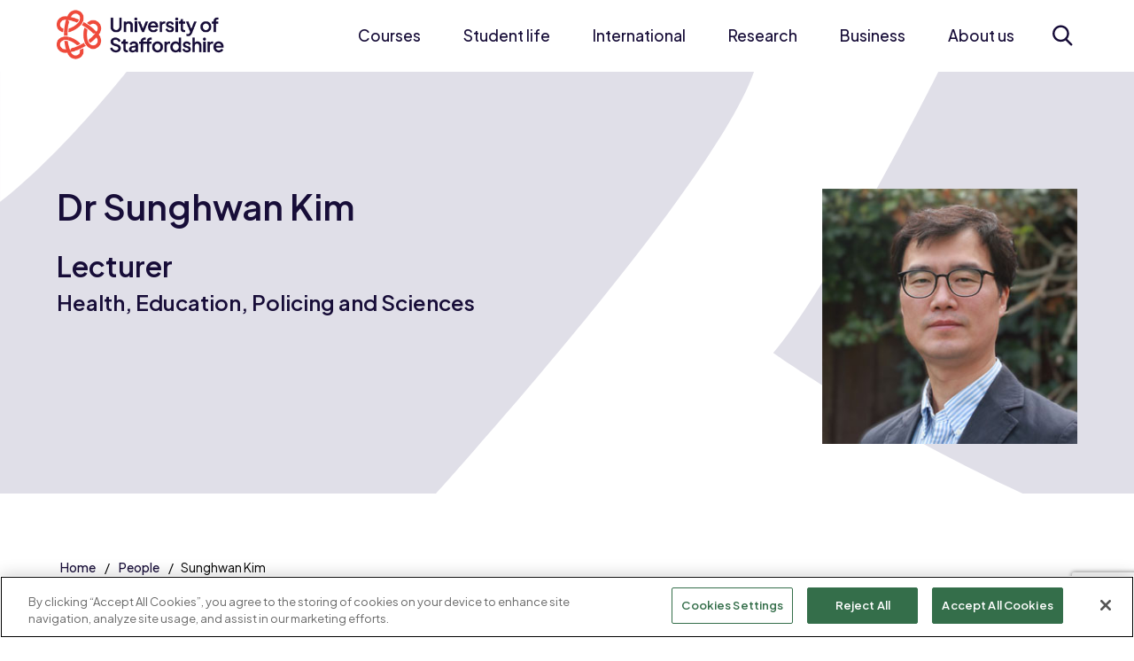

--- FILE ---
content_type: text/html; charset=utf-8
request_url: https://www.staffs.ac.uk/people/sunghwan-kim
body_size: 20206
content:
<!DOCTYPE html>
	<html lang="en-GB">

	<head>
		<!-- Google Tag Manager -->
		<script>
			(function(w,d,s,l,i){w[l]=w[l]||[];w[l].push({'gtm.start':
		new Date().getTime(),event:'gtm.js'});var f=d.getElementsByTagName(s)[0],
		j=d.createElement(s),dl=l!='dataLayer'?'&amp;l='+l:'';j.async=true;j.src=
		'https://www.googletagmanager.com/gtm.js?id='+i+dl;f.parentNode.insertBefore(j,f);
		})(window,document,'script','dataLayer','GTM-WCPGGV');
		</script>
		<!-- End Google Tag Manager -->

		<script src="https://www.google.com/recaptcha/enterprise.js?render=6LcaSJsrAAAAAK0UK6oEfImKhZtVGhBGTOMOAQ02"></script>

		<!-- CookiePro Cookies Consent Notice start for www.staffs.ac.uk -->
		
				<script src="https://cookie-cdn.cookiepro.com/scripttemplates/otSDKStub.js" type="text/javascript" charset="UTF-8" data-domain-script="018e6193-8deb-7c81-9f09-91f27a47c81c"></script>
				
					<script type="text/javascript">
						function OptanonWrapper() { }
					</script>
					<!-- CookiePro Cookies Consent Notice end for www.staffs.ac.uk -->
					<meta charset="utf-8"><title>
	Dr Sunghwan Kim - University of Staffordshire
</title><meta content="IE=edge" http-equiv="X-UA-Compatible" /><meta name="viewport" content="width=device-width, initial-scale=1" />
    
    
    
    <meta name="GENERATOR" content="Contensis CMS Version 14.0" />




					<link href=" https://fonts.googleapis.com/css2?family=Plus+Jakarta+Sans:ital,wght@0,200..800;1,200..800&display=swap" rel="stylesheet" />
					<link href="/site/css/main.css?version=59276" rel="stylesheet" type="text/css" />
<link rel="shortcut icon" href="/favicon.ico?v=1" type="image/x-icon" /><link rel="icon" href="/favicon.ico?v=1" type="image/x-icon" /><!-- Render Time: (2146ms) path: /site/razor/navigation/mega-nav.cshtml -->
<!-- Render Time: (0ms) path: /site/razor/search/exclude-from-search-option.cshtml -->
<meta name='page:last_updated' content='2025-09-10T14:06:59'>
<meta name='description' content='Dr Sunghwan Kim is Lecturer in Health, Education, Policing and Sciences at University of Staffordshire'>
<meta property='og:title' content='Dr Sunghwan Kim - University of Staffordshire'>
<meta property='og:description' content='Dr Sunghwan Kim is Lecturer in Health, Education, Policing and Sciences at University of Staffordshire'>
<meta property='og:url' content='https://www.staffs.ac.uk/people/sunghwan-kim'>
<meta property='og:image' content='https://www.staffs.ac.uk/image-library/staff-profiles/s-kim-portrait.xf24d2dae.jpg'>
<meta name='twitter:card' content='summary'>
<meta name='twitter:site' content='@staffsuni'>
<meta name='twitter:title' content='Dr Sunghwan Kim - University of Staffordshire'>
<meta name='twitter:description' content='Dr Sunghwan Kim is Lecturer in Health, Education, Policing and Sciences at University of Staffordshire'>
<meta name='twitter:url' content='https://www.staffs.ac.uk/people/sunghwan-kim'>
<meta name='twitter:image' content='https://www.staffs.ac.uk/image-library/staff-profiles/s-kim-portrait.xf24d2dae.jpg'>
<meta name='search:page_type' content='People'>
<meta name='contact:jobtitle' content='Lecturer'>
<meta name='contact:department' content='Health, Education, Policing and Sciences'>
<meta name='contact:email' content='sunghwan.kim@staffs.ac.uk'>
<!-- Render Time: (48ms) path: /site/razor/content-types/staff-profiles/staff-profile.cshtml -->
<!-- Render Time: (43ms) path: /site/razor/template-components/accolade-slider.cshtml -->
<!-- Render Time: (24ms) path: /site/razor/navigation/page-footer.cshtml -->
<!--
ControlID:__Page of type ASP.dynamic_pages_staff_profile_new_aspx has set the maximum duration to 1800 seconds
Cache Enabled using rule ControlID:__Page of type ASP.dynamic_pages_staff_profile_new_aspx has set the maximum duration to 1800 seconds
Cache Page Render Time 03/01/2026 19:39:19

-->

					<script src="/site-elements/js/vendor/jquery.js"></script>
					<script src="/site/js/app.js?v=2025-06-30" rel="javascript"></script>
					<!--[if lt IE 9]>
			<script src="/site-elements/js/libs/respond.min.js" rel="javascript"></script>
			<script src="/site-elements/js/libs/rem.min.js" rel="javascript"></script>
		<![endif]-->
	</head>

	<body>
		<!-- Google Tag Manager (noscript) -->
		<noscript><iframe src="https://www.googletagmanager.com/ns.html?id=GTM-WCPGGV" height="0" width="0" style="display:none;visibility:hidden"></iframe></noscript>
		<!-- End Google Tag Manager (noscript) -->

		<form method="post" action="/people/sunghwan-kim" id="form1">
<div class="aspNetHidden">
<input type="hidden" name="__VIEWSTATE" id="__VIEWSTATE" value="e2otcmuT7ExDJIGnVnPsQpVIPV5Vhk+ySQN3RAjxwvcK/scK/RStAncxHgBsSalc2zl53U1JpercxNRnJpOQ4nK6aiY=" />
</div>

			
    <a class="skip-link screen-reader-text" href="#main-content">Skip to content</a>




    <!--noindex-->
    <header class="header-site" id="header-site">
        <div class="wrap">
            <div class="header-site__flexContainer">
                <a class="site-logo" title="Home" href="/">
                    <img src="/site/images/logo-uos.xbc4ad30e.png" alt="Home page" class="no-lazy-load">
                </a>

                <button class="toggle-megaNav" id="toggle-megaNav" aria-controls="megaNav" type="button"><span class="toggle-megaNav__label">Menu</span></button>

                <nav class="megaNav" id="megaNav" role="navigation">
                    <div class="megaNav__controls">
                        <button class="megaNav__close" id="megaNav__close" type="button"><span class="visually-hidden">Close</span></button>
                    </div>

                    <div class="megaNav__topLevel">
                        <ul class="megaNav__topLevel-list">
                                    <li class="megaNav__topLevel-item has-children">
                                        <a class="megaNav__topLevel-link" href="/courses">Courses</a>

                                            <div class="megaNav__level  megaNav__secondLevel">
                                                <div class="megaNav__levelHeader">
                                                    <button class="megaNav__closeLevel" type="button">Courses</button>
                                                </div>

                                                
                                                    <ul class="megaNav__levelList  megaNav__secondLevel-list">
                                                                    <li class="megaNav__secondLevel-item  has-children  megaNav__secondLevel-item-has-fourthLevel">
                                                                        <a class="megaNav__secondLevel-link" href="/courses/undergraduate">Undergraduate</a>

                                                                                <div class="megaNav__level  megaNav__thirdLevel">
                                                                                    <div class="megaNav__levelHeader">
                                                                                        <button class="megaNav__closeLevel" type="button">Undergraduate</button>
                                                                                    </div>

                                                                                            <ul class="megaNav__levelList  megaNav__thirdLevel-list">
                                                                                                    <li class="megaNav__thirdLevel-item  has-children">
                                                                                                        <a class="megaNav__thirdLevel-link" href="/courses/undergraduate/subjects">Subject areas</a>

                                                                                                        <div class="megaNav__level  megaNav__fourthLevel">
                                                                                                            <div class="megaNav__levelHeader">
                                                                                                                <button class="megaNav__closeLevel">Subject areas</button>
                                                                                                            </div>

                                                                                                            <ul class="megaNav__levelList  megaNav__fourthLevel-list">
                                                                                                                    <li class="megaNav__fourthLevel-item">
                                                                                                                        <a class="megaNav__fourthLevel-link" href="/course/animation-ba">Animation</a>
                                                                                                                    </li>
                                                                                                                    <li class="megaNav__fourthLevel-item">
                                                                                                                        <a class="megaNav__fourthLevel-link" href="/courses/undergraduate/study/art-and-design">Art and Design</a>
                                                                                                                    </li>
                                                                                                                    <li class="megaNav__fourthLevel-item">
                                                                                                                        <a class="megaNav__fourthLevel-link" href="/course/biomedical-science-bsc-msci">Biomedical Science</a>
                                                                                                                    </li>
                                                                                                                    <li class="megaNav__fourthLevel-item">
                                                                                                                        <a class="megaNav__fourthLevel-link" href="/courses/undergraduate/study/staffordshire-business-school">Business School</a>
                                                                                                                    </li>
                                                                                                                    <li class="megaNav__fourthLevel-item">
                                                                                                                        <a class="megaNav__fourthLevel-link" href="/courses/undergraduate/study/computing">Computing</a>
                                                                                                                    </li>
                                                                                                                    <li class="megaNav__fourthLevel-item">
                                                                                                                        <a class="megaNav__fourthLevel-link" href="/courses/undergraduate/study/creative-industries">Creative Industries</a>
                                                                                                                    </li>
                                                                                                                    <li class="megaNav__fourthLevel-item">
                                                                                                                        <a class="megaNav__fourthLevel-link" href="/course/criminology-bsc-msci">Criminology</a>
                                                                                                                    </li>
                                                                                                                    <li class="megaNav__fourthLevel-item">
                                                                                                                        <a class="megaNav__fourthLevel-link" href="/courses/undergraduate/study/education-children-and-teaching">Education, Children and Teaching</a>
                                                                                                                    </li>
                                                                                                                    <li class="megaNav__fourthLevel-item">
                                                                                                                        <a class="megaNav__fourthLevel-link" href="/courses/undergraduate/study/engineering">Engineering</a>
                                                                                                                    </li>
                                                                                                                    <li class="megaNav__fourthLevel-item">
                                                                                                                        <a class="megaNav__fourthLevel-link" href="/course/esports-ba">Esports</a>
                                                                                                                    </li>
                                                                                                                    <li class="megaNav__fourthLevel-item">
                                                                                                                        <a class="megaNav__fourthLevel-link" href="/courses/undergraduate/study/film-and-media">Film and Media</a>
                                                                                                                    </li>
                                                                                                                    <li class="megaNav__fourthLevel-item">
                                                                                                                        <a class="megaNav__fourthLevel-link" href="/courses/undergraduate/study/forensic-science">Forensic Science</a>
                                                                                                                    </li>
                                                                                                                    <li class="megaNav__fourthLevel-item">
                                                                                                                        <a class="megaNav__fourthLevel-link" href="/courses/undergraduate/study/games">Games</a>
                                                                                                                    </li>
                                                                                                                    <li class="megaNav__fourthLevel-item">
                                                                                                                        <a class="megaNav__fourthLevel-link" href="/course/health-social-care-bsc">Health and Social Care</a>
                                                                                                                    </li>
                                                                                                                    <li class="megaNav__fourthLevel-item">
                                                                                                                        <a class="megaNav__fourthLevel-link" href="/courses/undergraduate/study/law">Law</a>
                                                                                                                    </li>
                                                                                                                    <li class="megaNav__fourthLevel-item">
                                                                                                                        <a class="megaNav__fourthLevel-link" href="/course/midwifery-bmid">Midwifery</a>
                                                                                                                    </li>
                                                                                                                    <li class="megaNav__fourthLevel-item">
                                                                                                                        <a class="megaNav__fourthLevel-link" href="/courses/undergraduate/study/music-and-sound">Music and Sound</a>
                                                                                                                    </li>
                                                                                                                    <li class="megaNav__fourthLevel-item">
                                                                                                                        <a class="megaNav__fourthLevel-link" href="/courses/undergraduate/study/nursing">Nursing</a>
                                                                                                                    </li>
                                                                                                                    <li class="megaNav__fourthLevel-item">
                                                                                                                        <a class="megaNav__fourthLevel-link" href="/course/operating-department-practice-bsc">Operating Department Practice</a>
                                                                                                                    </li>
                                                                                                                    <li class="megaNav__fourthLevel-item">
                                                                                                                        <a class="megaNav__fourthLevel-link" href="/course/paramedic-science-bsc">Paramedic Science</a>
                                                                                                                    </li>
                                                                                                                    <li class="megaNav__fourthLevel-item">
                                                                                                                        <a class="megaNav__fourthLevel-link" href="/courses/undergraduate/study/policing-and-investigation">Policing and Investigation</a>
                                                                                                                    </li>
                                                                                                                    <li class="megaNav__fourthLevel-item">
                                                                                                                        <a class="megaNav__fourthLevel-link" href="/courses/undergraduate/study/psychology">Psychology</a>
                                                                                                                    </li>
                                                                                                                    <li class="megaNav__fourthLevel-item">
                                                                                                                        <a class="megaNav__fourthLevel-link" href="/course/social-work-ba">Social Work</a>
                                                                                                                    </li>
                                                                                                                    <li class="megaNav__fourthLevel-item">
                                                                                                                        <a class="megaNav__fourthLevel-link" href="/courses/undergraduate/study/sport-and-exercise">Sport and Exercise</a>
                                                                                                                    </li>
                                                                                                            </ul>
                                                                                                        </div>
                                                                                                    </li>

                                                                                                    <li class="megaNav__thirdLevel-item">
                                                                                                        <a class="megaNav__thirdLevel-link" href="/courses/undergraduate/why-choose-us">Why choose us?</a>

                                                                                                    </li>
                                                                                                    <li class="megaNav__thirdLevel-item">
                                                                                                        <a class="megaNav__thirdLevel-link" href="/courses/undergraduate/entry-requirements">Entry requirements</a>

                                                                                                    </li>
                                                                                                    <li class="megaNav__thirdLevel-item">
                                                                                                        <a class="megaNav__thirdLevel-link" href="/courses/undergraduate/how-to-apply">How to apply</a>

                                                                                                    </li>
                                                                                                    <li class="megaNav__thirdLevel-item  has-children">
                                                                                                        <a class="megaNav__thirdLevel-link" href="/courses/undergraduate/study-options">Study options</a>

                                                                                                            <div class="megaNav__level  megaNav__fourthLevel">
                                                                                                                <div class="megaNav__levelHeader">
                                                                                                                    <button class="megaNav__closeLevel">Study options</button>
                                                                                                                </div>

                                                                                                                <ul class="megaNav__levelList  megaNav__fourthLevel-list">
                                                                                                                        <li class="megaNav__fourthLevel-item">
                                                                                                                            <a class="megaNav__fourthLevel-link" href="/courses/undergraduate/study-options/foundation-year">Foundation year</a>
                                                                                                                        </li>
                                                                                                                        <li class="megaNav__fourthLevel-item">
                                                                                                                            <a class="megaNav__fourthLevel-link" href="/courses/undergraduate/study-options/integrated-masters">Integrated Master's degrees</a>
                                                                                                                        </li>
                                                                                                                        <li class="megaNav__fourthLevel-item">
                                                                                                                            <a class="megaNav__fourthLevel-link" href="/courses/undergraduate/study-options/two-year-accelerated-degrees">Two-year accelerated degrees</a>
                                                                                                                        </li>
                                                                                                                        <li class="megaNav__fourthLevel-item">
                                                                                                                            <a class="megaNav__fourthLevel-link" href="/courses/undergraduate/study-options/part-time">Part-time study</a>
                                                                                                                        </li>
                                                                                                                        <li class="megaNav__fourthLevel-item">
                                                                                                                            <a class="megaNav__fourthLevel-link" href="/courses/distance-learning/">Distance learning</a>
                                                                                                                        </li>
                                                                                                                        <li class="megaNav__fourthLevel-item">
                                                                                                                            <a class="megaNav__fourthLevel-link" href="/partnerships/">Partner colleges</a>
                                                                                                                        </li>
                                                                                                                </ul>
                                                                                                            </div>
                                                                                                    </li>
                                                                                                    <li class="megaNav__thirdLevel-item">
                                                                                                        <a class="megaNav__thirdLevel-link" href="/courses/undergraduate/personal-statement-help">Help with your personal statement</a>

                                                                                                    </li>
                                                                                                    <li class="megaNav__thirdLevel-item">
                                                                                                        <a class="megaNav__thirdLevel-link" href="/courses/undergraduate/meet-our-students">Meet our students</a>

                                                                                                    </li>
                                                                                                    <li class="megaNav__thirdLevel-item">
                                                                                                        <a class="megaNav__thirdLevel-link" href="/courses/undergraduate/work-experience">Work experience</a>

                                                                                                    </li>
                                                                                                    <li class="megaNav__thirdLevel-item">
                                                                                                        <a class="megaNav__thirdLevel-link" href="/courses/undergraduate/prospectus/">Request a prospectus</a>

                                                                                                    </li>
                                                                                            </ul>

                                                                                    <div class="megaNav__levelMobileFooter">
                                                                                        <button class="megaNav__closeLevel" type="button">Back</button>
                                                                                    </div>
                                                                                </div>


                                                                    </li>
                                                                    <li class="megaNav__secondLevel-item  has-children  megaNav__secondLevel-item-has-fourthLevel">
                                                                        <a class="megaNav__secondLevel-link" href="/courses/postgraduate">Postgraduate</a>

                                                                                <div class="megaNav__level  megaNav__thirdLevel">
                                                                                    <div class="megaNav__levelHeader">
                                                                                        <button class="megaNav__closeLevel" type="button">Postgraduate</button>
                                                                                    </div>

                                                                                            <ul class="megaNav__levelList  megaNav__thirdLevel-list">
                                                                                                    <li class="megaNav__thirdLevel-item  has-children">
                                                                                                        <a class="megaNav__thirdLevel-link" href="/courses/postgraduate/subjects">Subject areas</a>

                                                                                                        <div class="megaNav__level  megaNav__fourthLevel">
                                                                                                            <div class="megaNav__levelHeader">
                                                                                                                <button class="megaNav__closeLevel">Subject areas</button>
                                                                                                            </div>

                                                                                                            <ul class="megaNav__levelList  megaNav__fourthLevel-list">
                                                                                                                    <li class="megaNav__fourthLevel-item">
                                                                                                                        <a class="megaNav__fourthLevel-link" href="/courses/by-subject?subject=dedb9982-1fdb-41f7-8e0b-4ee1efc27e64&amp;level=postgraduate">Art and Design</a>
                                                                                                                    </li>
                                                                                                                    <li class="megaNav__fourthLevel-item">
                                                                                                                        <a class="megaNav__fourthLevel-link" href="/course/advanced-biomedical-science-msc">Biomedical Science</a>
                                                                                                                    </li>
                                                                                                                    <li class="megaNav__fourthLevel-item">
                                                                                                                        <a class="megaNav__fourthLevel-link" href="/courses/by-subject?subject=2559131b-b4d7-41f1-90b0-39749165eaa4&amp;level=postgraduate">Business School</a>
                                                                                                                    </li>
                                                                                                                    <li class="megaNav__fourthLevel-item">
                                                                                                                        <a class="megaNav__fourthLevel-link" href="/courses/by-subject?subject=7405b693-0839-43f5-9425-82c552db5d7d&amp;level=postgraduate">Computing</a>
                                                                                                                    </li>
                                                                                                                    <li class="megaNav__fourthLevel-item">
                                                                                                                        <a class="megaNav__fourthLevel-link" href="/courses/by-subject?subject=78b84e7d-61ef-4000-a394-894788d3b065&amp;level=postgraduate">Criminology</a>
                                                                                                                    </li>
                                                                                                                    <li class="megaNav__fourthLevel-item">
                                                                                                                        <a class="megaNav__fourthLevel-link" href="/courses/by-subject?subject=89035c64-cd7d-4c34-87ba-424ffb82f811&amp;level=postgraduate">Education, Children and Teaching</a>
                                                                                                                    </li>
                                                                                                                    <li class="megaNav__fourthLevel-item">
                                                                                                                        <a class="megaNav__fourthLevel-link" href="/courses/by-subject?subject=447df369-81e6-4e8b-9bb2-35e0eeb8ca88&amp;level=postgraduate">Engineering</a>
                                                                                                                    </li>
                                                                                                                    <li class="megaNav__fourthLevel-item">
                                                                                                                        <a class="megaNav__fourthLevel-link" href="/courses/by-subject?subject=4ba9f08b-1b4a-4e19-9489-471b4ef9e190&amp;level=postgraduate">Forensic Science</a>
                                                                                                                    </li>
                                                                                                                    <li class="megaNav__fourthLevel-item">
                                                                                                                        <a class="megaNav__fourthLevel-link" href="/courses/by-subject?subject=67d0a22e-13ab-4e5a-969f-66179517917f&amp;level=postgraduate">Games</a>
                                                                                                                    </li>
                                                                                                                    <li class="megaNav__fourthLevel-item">
                                                                                                                        <a class="megaNav__fourthLevel-link" href="/courses/by-subject?subject=39f8e2c0-f742-4d4e-bd65-6deb48a1e577&amp;level=postgraduate">Health and Social Care</a>
                                                                                                                    </li>
                                                                                                                    <li class="megaNav__fourthLevel-item">
                                                                                                                        <a class="megaNav__fourthLevel-link" href="/courses/by-subject?subject=e5cd6bf7-eeb8-4f67-aa57-78a5f883a0e8&amp;level=postgraduate">History, Security and International Relations</a>
                                                                                                                    </li>
                                                                                                                    <li class="megaNav__fourthLevel-item">
                                                                                                                        <a class="megaNav__fourthLevel-link" href="/courses/by-subject?subject=7aac1e92-2151-40e0-b25c-414e3288bcd0&amp;level=postgraduate">Law</a>
                                                                                                                    </li>
                                                                                                                    <li class="megaNav__fourthLevel-item">
                                                                                                                        <a class="megaNav__fourthLevel-link" href="/course/molecular-biology-and-health-msc">Molecular Biology</a>
                                                                                                                    </li>
                                                                                                                    <li class="megaNav__fourthLevel-item">
                                                                                                                        <a class="megaNav__fourthLevel-link" href="/courses/by-subject?subject=66acb10d-b6ed-4528-9890-1a760c83da12&amp;level=postgraduate">Nursing</a>
                                                                                                                    </li>
                                                                                                                    <li class="megaNav__fourthLevel-item">
                                                                                                                        <a class="megaNav__fourthLevel-link" href="/courses/by-subject?subject=d474c4aa-bdf4-4861-99b3-39cb0218acd1&amp;level=postgraduate">Policing and Investigation</a>
                                                                                                                    </li>
                                                                                                                    <li class="megaNav__fourthLevel-item">
                                                                                                                        <a class="megaNav__fourthLevel-link" href="/courses/by-subject?subject=321d766c-54c4-49aa-8e1d-371d4e1cdc41&amp;level=postgraduate">Psychology</a>
                                                                                                                    </li>
                                                                                                                    <li class="megaNav__fourthLevel-item">
                                                                                                                        <a class="megaNav__fourthLevel-link" href="/course/sociology-social-justice-ma">Social Justice</a>
                                                                                                                    </li>
                                                                                                                    <li class="megaNav__fourthLevel-item">
                                                                                                                        <a class="megaNav__fourthLevel-link" href="/course/social-work-ma">Social Work</a>
                                                                                                                    </li>
                                                                                                                    <li class="megaNav__fourthLevel-item">
                                                                                                                        <a class="megaNav__fourthLevel-link" href="/courses/by-subject?subject=1956ff2c-6e87-4f10-9b9e-225b2271f51c&amp;level=postgraduate">Sport and Exercise</a>
                                                                                                                    </li>
                                                                                                            </ul>
                                                                                                        </div>
                                                                                                    </li>

                                                                                                    <li class="megaNav__thirdLevel-item">
                                                                                                        <a class="megaNav__thirdLevel-link" href="/courses/postgraduate/why-choose-us">Why choose us?</a>

                                                                                                    </li>
                                                                                                    <li class="megaNav__thirdLevel-item">
                                                                                                        <a class="megaNav__thirdLevel-link" href="/courses/postgraduate/how-to-apply">How to apply</a>

                                                                                                    </li>
                                                                                                    <li class="megaNav__thirdLevel-item">
                                                                                                        <a class="megaNav__thirdLevel-link" href="/courses/postgraduate/types-of-study">Types of study</a>

                                                                                                    </li>
                                                                                                    <li class="megaNav__thirdLevel-item">
                                                                                                        <a class="megaNav__thirdLevel-link" href="/courses/distance-learning">Distance learning</a>

                                                                                                    </li>
                                                                                                    <li class="megaNav__thirdLevel-item  has-children">
                                                                                                        <a class="megaNav__thirdLevel-link" href="/research/postgraduate-research">Postgraduate research</a>

                                                                                                            <div class="megaNav__level  megaNav__fourthLevel">
                                                                                                                <div class="megaNav__levelHeader">
                                                                                                                    <button class="megaNav__closeLevel">Postgraduate research</button>
                                                                                                                </div>

                                                                                                                <ul class="megaNav__levelList  megaNav__fourthLevel-list">
                                                                                                                        <li class="megaNav__fourthLevel-item">
                                                                                                                            <a class="megaNav__fourthLevel-link" href="/research/themes/business-enterprise-management/postgraduate-research">Research in Business, Enterprise and Management</a>
                                                                                                                        </li>
                                                                                                                        <li class="megaNav__fourthLevel-item">
                                                                                                                            <a class="megaNav__fourthLevel-link" href="/research/themes/crime-justice-security/postgraduate-research">Research in Crime, Justice and Security</a>
                                                                                                                        </li>
                                                                                                                        <li class="megaNav__fourthLevel-item">
                                                                                                                            <a class="megaNav__fourthLevel-link" href="/research/themes/culture-heritage-society/postgraduate-research">Research in Culture, Heritage and Society</a>
                                                                                                                        </li>
                                                                                                                        <li class="megaNav__fourthLevel-item">
                                                                                                                            <a class="megaNav__fourthLevel-link" href="/research/themes/engineering-technology-environment/postgraduate-research">Research in Engineering, Technology and Environment</a>
                                                                                                                        </li>
                                                                                                                        <li class="megaNav__fourthLevel-item">
                                                                                                                            <a class="megaNav__fourthLevel-link" href="/research/themes/health-wellbeing-education/postgraduate-research">Research in Health, Wellbeing and Education</a>
                                                                                                                        </li>
                                                                                                                </ul>
                                                                                                            </div>
                                                                                                    </li>
                                                                                                    <li class="megaNav__thirdLevel-item">
                                                                                                        <a class="megaNav__thirdLevel-link" href="/courses/postgraduate/prospectus/">Request a prospectus</a>

                                                                                                    </li>
                                                                                            </ul>

                                                                                    <div class="megaNav__levelMobileFooter">
                                                                                        <button class="megaNav__closeLevel" type="button">Back</button>
                                                                                    </div>
                                                                                </div>


                                                                    </li>
                                                                    <li class="megaNav__secondLevel-item  has-children">
                                                                        <a class="megaNav__secondLevel-link" href="/higher-degree-apprenticeships">Apprenticeships</a>

                                                                                <div class="megaNav__level  megaNav__thirdLevel">
                                                                                    <div class="megaNav__levelHeader">
                                                                                        <button class="megaNav__closeLevel" type="button">Apprenticeships</button>
                                                                                    </div>

                                                                                            <ul class="megaNav__levelList  megaNav__thirdLevel-list">

                                                                                                    <li class="megaNav__thirdLevel-item">
                                                                                                        <a class="megaNav__thirdLevel-link" href="/apprenticeships/apprentices">Information for apprentices</a>

                                                                                                    </li>
                                                                                                    <li class="megaNav__thirdLevel-item">
                                                                                                        <a class="megaNav__thirdLevel-link" href="/apprenticeships/employers">Information for employers</a>

                                                                                                    </li>
                                                                                                    <li class="megaNav__thirdLevel-item">
                                                                                                        <a class="megaNav__thirdLevel-link" href="/apprenticeships/courses">Apprenticeship courses</a>

                                                                                                    </li>
                                                                                                    <li class="megaNav__thirdLevel-item">
                                                                                                        <a class="megaNav__thirdLevel-link" href="/apprenticeships/enquire">Enquire</a>

                                                                                                    </li>
                                                                                            </ul>

                                                                                    <div class="megaNav__levelMobileFooter">
                                                                                        <button class="megaNav__closeLevel" type="button">Back</button>
                                                                                    </div>
                                                                                </div>


                                                                    </li>
                                                                    <li class="megaNav__secondLevel-item  has-children">
                                                                        <a class="megaNav__secondLevel-link" href="/london/courses">Courses in London</a>

                                                                                <div class="megaNav__level  megaNav__thirdLevel">
                                                                                    <div class="megaNav__levelHeader">
                                                                                        <button class="megaNav__closeLevel" type="button">Courses in London</button>
                                                                                    </div>

                                                                                            <ul class="megaNav__levelList  megaNav__thirdLevel-list">

                                                                                                    <li class="megaNav__thirdLevel-item">
                                                                                                        <a class="megaNav__thirdLevel-link" href="/london/courses/computing">Computing courses</a>

                                                                                                    </li>
                                                                                                    <li class="megaNav__thirdLevel-item">
                                                                                                        <a class="megaNav__thirdLevel-link" href="/london/course/education-ba-top-up">Education (Top-up) BA (Hons)</a>

                                                                                                    </li>
                                                                                                    <li class="megaNav__thirdLevel-item">
                                                                                                        <a class="megaNav__thirdLevel-link" href="/london/course/esports-fda">Esports FdA</a>

                                                                                                    </li>
                                                                                                    <li class="megaNav__thirdLevel-item">
                                                                                                        <a class="megaNav__thirdLevel-link" href="/london/courses/games">Games courses</a>

                                                                                                    </li>
                                                                                                    <li class="megaNav__thirdLevel-item">
                                                                                                        <a class="megaNav__thirdLevel-link" href="/london/courses/law">Law courses</a>

                                                                                                    </li>
                                                                                                    <li class="megaNav__thirdLevel-item">
                                                                                                        <a class="megaNav__thirdLevel-link" href="/london/course/business-administration-mba">MBA Business Administration</a>

                                                                                                    </li>
                                                                                                    <li class="megaNav__thirdLevel-item">
                                                                                                        <a class="megaNav__thirdLevel-link" href="/london/course/visitor-attraction-and-resort-management-ba">Visitor Attraction and Resort Management BA (Hons)</a>

                                                                                                    </li>
                                                                                            </ul>

                                                                                    <div class="megaNav__levelMobileFooter">
                                                                                        <button class="megaNav__closeLevel" type="button">Back</button>
                                                                                    </div>
                                                                                </div>


                                                                    </li>
                                                                    <li class="megaNav__secondLevel-item  has-children">
                                                                        <a class="megaNav__secondLevel-link" href="/courses/short">Short courses and CPD</a>

                                                                                <div class="megaNav__level  megaNav__thirdLevel">
                                                                                    <div class="megaNav__levelHeader">
                                                                                        <button class="megaNav__closeLevel" type="button">Short courses and CPD</button>
                                                                                    </div>

                                                                                            <ul class="megaNav__levelList  megaNav__thirdLevel-list">

                                                                                                    <li class="megaNav__thirdLevel-item">
                                                                                                        <a class="megaNav__thirdLevel-link" href="/courses/short/microcredentials">Microcredentials</a>

                                                                                                    </li>
                                                                                                    <li class="megaNav__thirdLevel-item">
                                                                                                        <a class="megaNav__thirdLevel-link" href="/courses/short/business-marketing-and-digital">Business, marketing and digital</a>

                                                                                                    </li>
                                                                                                    <li class="megaNav__thirdLevel-item">
                                                                                                        <a class="megaNav__thirdLevel-link" href="/courses/short/health-science-and-wellbeing">Health, science and wellbeing</a>

                                                                                                    </li>
                                                                                                    <li class="megaNav__thirdLevel-item">
                                                                                                        <a class="megaNav__thirdLevel-link" href="/courses/short/modular-acceleration-programme-in-sports-coaching">Sports Coaching</a>

                                                                                                    </li>
                                                                                                    <li class="megaNav__thirdLevel-item">
                                                                                                        <a class="megaNav__thirdLevel-link" href="/courses/short/higher-education-courses">Funding</a>

                                                                                                    </li>
                                                                                            </ul>

                                                                                    <div class="megaNav__levelMobileFooter">
                                                                                        <button class="megaNav__closeLevel" type="button">Back</button>
                                                                                    </div>
                                                                                </div>


                                                                    </li>
                                                                    <li class="megaNav__secondLevel-item">
                                                                        <a class="megaNav__secondLevel-link" href="/courses/distance-learning">Distance learning</a>



                                                                    </li>
                                                                    <li class="megaNav__secondLevel-item">
                                                                        <a class="megaNav__secondLevel-link" href="/courses/january">January starts</a>



                                                                    </li>
                                                                    <li class="megaNav__secondLevel-item">
                                                                        <a class="megaNav__secondLevel-link" href="/course/step-up-to-higher-education">Step Up to Higher Education</a>



                                                                    </li>
                                                                    <li class="megaNav__secondLevel-item">
                                                                        <a class="megaNav__secondLevel-link" href="/partnerships">Partnerships</a>



                                                                    </li>
                                                    </ul>

                                                

                                                
                                            </div>
                                    </li>
                                    <li class="megaNav__topLevel-item has-children">
                                        <a class="megaNav__topLevel-link" href="/student-life">Student life</a>

                                            <div class="megaNav__level  megaNav__secondLevel">
                                                <div class="megaNav__levelHeader">
                                                    <button class="megaNav__closeLevel" type="button">Student life</button>
                                                </div>

                                                
                                                    <ul class="megaNav__levelList  megaNav__secondLevel-list">
                                                                    <li class="megaNav__secondLevel-item  has-children">
                                                                        <a class="megaNav__secondLevel-link" href="/student-life/accommodation">Accommodation</a>

                                                                                <div class="megaNav__level  megaNav__thirdLevel">
                                                                                    <div class="megaNav__levelHeader">
                                                                                        <button class="megaNav__closeLevel" type="button">Accommodation</button>
                                                                                    </div>

                                                                                            <ul class="megaNav__levelList  megaNav__thirdLevel-list">

                                                                                                    <li class="megaNav__thirdLevel-item">
                                                                                                        <a class="megaNav__thirdLevel-link" href="/student-life/accommodation/your-accommodation">Your accommodation</a>

                                                                                                    </li>
                                                                                                    <li class="megaNav__thirdLevel-item">
                                                                                                        <a class="megaNav__thirdLevel-link" href="/student-life/accommodation/guaranteed-accommodation">Guaranteed accommodation</a>

                                                                                                    </li>
                                                                                                    <li class="megaNav__thirdLevel-item">
                                                                                                        <a class="megaNav__thirdLevel-link" href="/student-life/accommodation/how-to-apply">How to apply for accommodation</a>

                                                                                                    </li>
                                                                                                    <li class="megaNav__thirdLevel-item">
                                                                                                        <a class="megaNav__thirdLevel-link" href="/student-life/accommodation/additional-requirements">Additional requirements</a>

                                                                                                    </li>
                                                                                            </ul>

                                                                                    <div class="megaNav__levelMobileFooter">
                                                                                        <button class="megaNav__closeLevel" type="button">Back</button>
                                                                                    </div>
                                                                                </div>


                                                                    </li>
                                                                    <li class="megaNav__secondLevel-item  has-children">
                                                                        <a class="megaNav__secondLevel-link" href="/student-life/student-support">Student support</a>

                                                                                <div class="megaNav__level  megaNav__thirdLevel">
                                                                                    <div class="megaNav__levelHeader">
                                                                                        <button class="megaNav__closeLevel" type="button">Student support</button>
                                                                                    </div>

                                                                                            <ul class="megaNav__levelList  megaNav__thirdLevel-list">

                                                                                                    <li class="megaNav__thirdLevel-item">
                                                                                                        <a class="megaNav__thirdLevel-link" href="/student-life/student-support/academic-support">Academic support</a>

                                                                                                    </li>
                                                                                                    <li class="megaNav__thirdLevel-item">
                                                                                                        <a class="megaNav__thirdLevel-link" href="/student-life/student-support/health-and-wellbeing">Health and wellbeing</a>

                                                                                                    </li>
                                                                                                    <li class="megaNav__thirdLevel-item">
                                                                                                        <a class="megaNav__thirdLevel-link" href="/student-life/student-support/student-safety">Student safety</a>

                                                                                                    </li>
                                                                                                    <li class="megaNav__thirdLevel-item">
                                                                                                        <a class="megaNav__thirdLevel-link" href="/student-life/student-support/diversity-and-inclusion">Diversity and inclusion</a>

                                                                                                    </li>
                                                                                                    <li class="megaNav__thirdLevel-item">
                                                                                                        <a class="megaNav__thirdLevel-link" href="/international/student-support">International student support</a>

                                                                                                    </li>
                                                                                                    <li class="megaNav__thirdLevel-item">
                                                                                                        <a class="megaNav__thirdLevel-link" href="/student-life/student-support/careers-support">Careers, Placements and Employability</a>

                                                                                                    </li>
                                                                                                    <li class="megaNav__thirdLevel-item">
                                                                                                        <a class="megaNav__thirdLevel-link" href="/student-life/student-support/unitemps">Unitemps</a>

                                                                                                    </li>
                                                                                            </ul>

                                                                                    <div class="megaNav__levelMobileFooter">
                                                                                        <button class="megaNav__closeLevel" type="button">Back</button>
                                                                                    </div>
                                                                                </div>


                                                                    </li>
                                                                    <li class="megaNav__secondLevel-item  has-children  megaNav__secondLevel-item-has-fourthLevel">
                                                                        <a class="megaNav__secondLevel-link" href="/student-life/fees-and-finance">Fees and finance</a>

                                                                                <div class="megaNav__level  megaNav__thirdLevel">
                                                                                    <div class="megaNav__levelHeader">
                                                                                        <button class="megaNav__closeLevel" type="button">Fees and finance</button>
                                                                                    </div>

                                                                                            <ul class="megaNav__levelList  megaNav__thirdLevel-list">

                                                                                                    <li class="megaNav__thirdLevel-item  has-children">
                                                                                                        <a class="megaNav__thirdLevel-link" href="/student-life/fees-and-finance/undergraduate">Undergraduate</a>

                                                                                                            <div class="megaNav__level  megaNav__fourthLevel">
                                                                                                                <div class="megaNav__levelHeader">
                                                                                                                    <button class="megaNav__closeLevel">Undergraduate</button>
                                                                                                                </div>

                                                                                                                <ul class="megaNav__levelList  megaNav__fourthLevel-list">
                                                                                                                        <li class="megaNav__fourthLevel-item">
                                                                                                                            <a class="megaNav__fourthLevel-link" href="/student-life/fees-and-finance/undergraduate/tuition-fees-and-course-costs">Tuition fees and course costs</a>
                                                                                                                        </li>
                                                                                                                        <li class="megaNav__fourthLevel-item">
                                                                                                                            <a class="megaNav__fourthLevel-link" href="/student-life/fees-and-finance/undergraduate/finance-and-loans-for-tuition">Finance and loans</a>
                                                                                                                        </li>
                                                                                                                        <li class="megaNav__fourthLevel-item">
                                                                                                                            <a class="megaNav__fourthLevel-link" href="/student-life/fees-and-finance/living-costs-and-loans/maintenance-loans">Maintenance loans</a>
                                                                                                                        </li>
                                                                                                                        <li class="megaNav__fourthLevel-item">
                                                                                                                            <a class="megaNav__fourthLevel-link" href="/student-life/fees-and-finance/additional-funding/bursaries-and-scholarships#ugbursaries">Undergraduate bursaries and scholarships</a>
                                                                                                                        </li>
                                                                                                                </ul>
                                                                                                            </div>
                                                                                                    </li>
                                                                                                    <li class="megaNav__thirdLevel-item  has-children">
                                                                                                        <a class="megaNav__thirdLevel-link" href="/student-life/fees-and-finance/postgraduate">Postgraduate fees</a>

                                                                                                            <div class="megaNav__level  megaNav__fourthLevel">
                                                                                                                <div class="megaNav__levelHeader">
                                                                                                                    <button class="megaNav__closeLevel">Postgraduate fees</button>
                                                                                                                </div>

                                                                                                                <ul class="megaNav__levelList  megaNav__fourthLevel-list">
                                                                                                                        <li class="megaNav__fourthLevel-item">
                                                                                                                            <a class="megaNav__fourthLevel-link" href="/student-life/fees-and-finance/postgraduate/masters-loan">Masters Loan</a>
                                                                                                                        </li>
                                                                                                                        <li class="megaNav__fourthLevel-item">
                                                                                                                            <a class="megaNav__fourthLevel-link" href="/student-life/fees-and-finance/postgraduate/doctoral-loan">Doctoral Loan</a>
                                                                                                                        </li>
                                                                                                                        <li class="megaNav__fourthLevel-item">
                                                                                                                            <a class="megaNav__fourthLevel-link" href="/student-life/fees-and-finance/additional-funding/bursaries-and-scholarships#pgbursaries">Postgraduate bursaries and scholarships</a>
                                                                                                                        </li>
                                                                                                                </ul>
                                                                                                            </div>
                                                                                                    </li>
                                                                                                    <li class="megaNav__thirdLevel-item">
                                                                                                        <a class="megaNav__thirdLevel-link" href="/student-life/fees-and-finance/living-costs-and-loans">Living costs and loans</a>

                                                                                                    </li>
                                                                                                    <li class="megaNav__thirdLevel-item  has-children">
                                                                                                        <a class="megaNav__thirdLevel-link" href="/student-life/fees-and-finance/additional-funding">Additional funding</a>

                                                                                                            <div class="megaNav__level  megaNav__fourthLevel">
                                                                                                                <div class="megaNav__levelHeader">
                                                                                                                    <button class="megaNav__closeLevel">Additional funding</button>
                                                                                                                </div>

                                                                                                                <ul class="megaNav__levelList  megaNav__fourthLevel-list">
                                                                                                                        <li class="megaNav__fourthLevel-item">
                                                                                                                            <a class="megaNav__fourthLevel-link" href="/student-life/fees-and-finance/additional-funding/bursaries-and-scholarships">Bursaries and scholarships</a>
                                                                                                                        </li>
                                                                                                                        <li class="megaNav__fourthLevel-item">
                                                                                                                            <a class="megaNav__fourthLevel-link" href="/student-life/fees-and-finance/additional-funding/grants-and-funding">Grants and extra funding</a>
                                                                                                                        </li>
                                                                                                                </ul>
                                                                                                            </div>
                                                                                                    </li>
                                                                                            </ul>

                                                                                    <div class="megaNav__levelMobileFooter">
                                                                                        <button class="megaNav__closeLevel" type="button">Back</button>
                                                                                    </div>
                                                                                </div>


                                                                    </li>
                                                                    <li class="megaNav__secondLevel-item  has-children">
                                                                        <a class="megaNav__secondLevel-link" href="/student-life/campus-and-facilities">Campus and facilities</a>

                                                                                <div class="megaNav__level  megaNav__thirdLevel">
                                                                                    <div class="megaNav__levelHeader">
                                                                                        <button class="megaNav__closeLevel" type="button">Campus and facilities</button>
                                                                                    </div>

                                                                                            <ul class="megaNav__levelList  megaNav__thirdLevel-list">

                                                                                                    <li class="megaNav__thirdLevel-item">
                                                                                                        <a class="megaNav__thirdLevel-link" href="/student-life/campus-and-facilities/stoke-on-trent">Stoke-on-Trent campus</a>

                                                                                                    </li>
                                                                                                    <li class="megaNav__thirdLevel-item">
                                                                                                        <a class="megaNav__thirdLevel-link" href="/student-life/campus-and-facilities/stafford-centre-of-excellence">Stafford Centre for Healthcare</a>

                                                                                                    </li>
                                                                                                    <li class="megaNav__thirdLevel-item">
                                                                                                        <a class="megaNav__thirdLevel-link" href="/london/student-life/campus-and-facilities">London campus</a>

                                                                                                    </li>
                                                                                            </ul>

                                                                                    <div class="megaNav__levelMobileFooter">
                                                                                        <button class="megaNav__closeLevel" type="button">Back</button>
                                                                                    </div>
                                                                                </div>


                                                                    </li>
                                                                    <li class="megaNav__secondLevel-item  has-children">
                                                                        <a class="megaNav__secondLevel-link" href="/student-life/life-in-staffordshire">Life in Staffordshire</a>

                                                                                <div class="megaNav__level  megaNav__thirdLevel">
                                                                                    <div class="megaNav__levelHeader">
                                                                                        <button class="megaNav__closeLevel" type="button">Life in Staffordshire</button>
                                                                                    </div>

                                                                                            <ul class="megaNav__levelList  megaNav__thirdLevel-list">

                                                                                                    <li class="megaNav__thirdLevel-item">
                                                                                                        <a class="megaNav__thirdLevel-link" href="/student-life/life-in-staffordshire">Discover Staffordshire</a>

                                                                                                    </li>
                                                                                                    <li class="megaNav__thirdLevel-item">
                                                                                                        <a class="megaNav__thirdLevel-link" href="/student-life/fees-and-finance/living-costs-and-loans/living-costs">Cost of living</a>

                                                                                                    </li>
                                                                                            </ul>

                                                                                    <div class="megaNav__levelMobileFooter">
                                                                                        <button class="megaNav__closeLevel" type="button">Back</button>
                                                                                    </div>
                                                                                </div>


                                                                    </li>
                                                                    <li class="megaNav__secondLevel-item  has-children">
                                                                        <a class="megaNav__secondLevel-link" href="/student-life/sport">Sport</a>

                                                                                <div class="megaNav__level  megaNav__thirdLevel">
                                                                                    <div class="megaNav__levelHeader">
                                                                                        <button class="megaNav__closeLevel" type="button">Sport</button>
                                                                                    </div>

                                                                                            <ul class="megaNav__levelList  megaNav__thirdLevel-list">

                                                                                                    <li class="megaNav__thirdLevel-item">
                                                                                                        <a class="megaNav__thirdLevel-link" href="/student-life/sport/sports-teams">Sports teams</a>

                                                                                                    </li>
                                                                                                    <li class="megaNav__thirdLevel-item">
                                                                                                        <a class="megaNav__thirdLevel-link" href="/student-life/sport/high-performance-athletes">High Performance Academy</a>

                                                                                                    </li>
                                                                                                    <li class="megaNav__thirdLevel-item">
                                                                                                        <a class="megaNav__thirdLevel-link" href="/student-life/sport/social-sport">Social Sport</a>

                                                                                                    </li>
                                                                                                    <li class="megaNav__thirdLevel-item">
                                                                                                        <a class="megaNav__thirdLevel-link" href="/about/facilities/sports-centre">Sir Stanley Matthews Sports Centre</a>

                                                                                                    </li>
                                                                                            </ul>

                                                                                    <div class="megaNav__levelMobileFooter">
                                                                                        <button class="megaNav__closeLevel" type="button">Back</button>
                                                                                    </div>
                                                                                </div>


                                                                    </li>
                                                                    <li class="megaNav__secondLevel-item">
                                                                        <a class="megaNav__secondLevel-link" href="/student-life/go-abroad">Go Abroad</a>



                                                                    </li>
                                                    </ul>

                                                

                                                
                                            </div>
                                    </li>
                                    <li class="megaNav__topLevel-item has-children">
                                        <a class="megaNav__topLevel-link" href="/international">International</a>

                                            <div class="megaNav__level  megaNav__secondLevel">
                                                <div class="megaNav__levelHeader">
                                                    <button class="megaNav__closeLevel" type="button">International</button>
                                                </div>

                                                
                                                    <ul class="megaNav__levelList  megaNav__secondLevel-list">
                                                                    <li class="megaNav__secondLevel-item  has-children">
                                                                        <a class="megaNav__secondLevel-link" href="/international/your-application-journey">Your application journey</a>

                                                                                <div class="megaNav__level  megaNav__thirdLevel">
                                                                                    <div class="megaNav__levelHeader">
                                                                                        <button class="megaNav__closeLevel" type="button">Your application journey</button>
                                                                                    </div>

                                                                                            <ul class="megaNav__levelList  megaNav__thirdLevel-list">

                                                                                                    <li class="megaNav__thirdLevel-item">
                                                                                                        <a class="megaNav__thirdLevel-link" href="/international/your-application-journey/entry-requirements">Entry requirements</a>

                                                                                                    </li>
                                                                                                    <li class="megaNav__thirdLevel-item">
                                                                                                        <a class="megaNav__thirdLevel-link" href="/international/your-application-journey/english-language-requirements">English language requirements</a>

                                                                                                    </li>
                                                                                                    <li class="megaNav__thirdLevel-item">
                                                                                                        <a class="megaNav__thirdLevel-link" href="/international/your-application-journey/scholarships-fees">International scholarships and fees</a>

                                                                                                    </li>
                                                                                                    <li class="megaNav__thirdLevel-item">
                                                                                                        <a class="megaNav__thirdLevel-link" href="/international/your-application-journey/how-to-apply">How to apply</a>

                                                                                                    </li>
                                                                                                    <li class="megaNav__thirdLevel-item">
                                                                                                        <a class="megaNav__thirdLevel-link" href="/international/your-application-journey/visa-and-immigration-advice">Visa and immigration advice</a>

                                                                                                    </li>
                                                                                                    <li class="megaNav__thirdLevel-item">
                                                                                                        <a class="megaNav__thirdLevel-link" href="/welcome/international-students">International Welcome Week</a>

                                                                                                    </li>
                                                                                                    <li class="megaNav__thirdLevel-item">
                                                                                                        <a class="megaNav__thirdLevel-link" href="/international/student-support">International Student Support</a>

                                                                                                    </li>
                                                                                            </ul>

                                                                                    <div class="megaNav__levelMobileFooter">
                                                                                        <button class="megaNav__closeLevel" type="button">Back</button>
                                                                                    </div>
                                                                                </div>


                                                                    </li>
                                                                    <li class="megaNav__secondLevel-item">
                                                                        <a class="megaNav__secondLevel-link" href="/international/your-country">In your country</a>



                                                                    </li>
                                                                    <li class="megaNav__secondLevel-item  has-children">
                                                                        <a class="megaNav__secondLevel-link" href="/international/student-support">International Student Support</a>

                                                                                <div class="megaNav__level  megaNav__thirdLevel">
                                                                                    <div class="megaNav__levelHeader">
                                                                                        <button class="megaNav__closeLevel" type="button">International Student Support</button>
                                                                                    </div>

                                                                                            <ul class="megaNav__levelList  megaNav__thirdLevel-list">

                                                                                                    <li class="megaNav__thirdLevel-item">
                                                                                                        <a class="megaNav__thirdLevel-link" href="/international/student-support/language-and-academic-support">Language and academic support</a>

                                                                                                    </li>
                                                                                                    <li class="megaNav__thirdLevel-item">
                                                                                                        <a class="megaNav__thirdLevel-link" href="/international/student-support/life-in-the-united-kingdom">Life in the United Kingdom</a>

                                                                                                    </li>
                                                                                                    <li class="megaNav__thirdLevel-item">
                                                                                                        <a class="megaNav__thirdLevel-link" href="/international/student-support/requests-and-appeals">Request for authorised leave</a>

                                                                                                    </li>
                                                                                            </ul>

                                                                                    <div class="megaNav__levelMobileFooter">
                                                                                        <button class="megaNav__closeLevel" type="button">Back</button>
                                                                                    </div>
                                                                                </div>


                                                                    </li>
                                                                    <li class="megaNav__secondLevel-item">
                                                                        <a class="megaNav__secondLevel-link" href="/partnerships/international">International partnerships</a>



                                                                    </li>
                                                    </ul>

                                                

                                                
                                            </div>
                                    </li>
                                    <li class="megaNav__topLevel-item has-children">
                                        <a class="megaNav__topLevel-link" href="/research">Research</a>

                                            <div class="megaNav__level  megaNav__secondLevel">
                                                <div class="megaNav__levelHeader">
                                                    <button class="megaNav__closeLevel" type="button">Research</button>
                                                </div>

                                                
                                                    <ul class="megaNav__levelList  megaNav__secondLevel-list">
                                                                    <li class="megaNav__secondLevel-item  has-children">
                                                                        <a class="megaNav__secondLevel-link" href="/research/themes">Research themes</a>

                                                                                <div class="megaNav__level  megaNav__thirdLevel">
                                                                                    <div class="megaNav__levelHeader">
                                                                                        <button class="megaNav__closeLevel" type="button">Research themes</button>
                                                                                    </div>

                                                                                            <ul class="megaNav__levelList  megaNav__thirdLevel-list">

                                                                                                    <li class="megaNav__thirdLevel-item">
                                                                                                        <a class="megaNav__thirdLevel-link" href="/research/themes/business-enterprise-management">Business, Enterprise and Management</a>

                                                                                                    </li>
                                                                                                    <li class="megaNav__thirdLevel-item">
                                                                                                        <a class="megaNav__thirdLevel-link" href="/research/themes/crime-justice-security">Crime, Justice and Security</a>

                                                                                                    </li>
                                                                                                    <li class="megaNav__thirdLevel-item">
                                                                                                        <a class="megaNav__thirdLevel-link" href="/research/themes/culture-heritage-society">Culture, Heritage and Society</a>

                                                                                                    </li>
                                                                                                    <li class="megaNav__thirdLevel-item">
                                                                                                        <a class="megaNav__thirdLevel-link" href="/research/themes/engineering-technology-environment">Engineering, Technology and Environment</a>

                                                                                                    </li>
                                                                                                    <li class="megaNav__thirdLevel-item">
                                                                                                        <a class="megaNav__thirdLevel-link" href="/research/themes/health-wellbeing-education">Health, Wellbeing and Education</a>

                                                                                                    </li>
                                                                                            </ul>

                                                                                    <div class="megaNav__levelMobileFooter">
                                                                                        <button class="megaNav__closeLevel" type="button">Back</button>
                                                                                    </div>
                                                                                </div>


                                                                    </li>
                                                                    <li class="megaNav__secondLevel-item">
                                                                        <a class="megaNav__secondLevel-link" href="/research/impact">Research impact</a>



                                                                    </li>
                                                                    <li class="megaNav__secondLevel-item">
                                                                        <a class="megaNav__secondLevel-link" href="https://www.staffs.ac.uk/research/centres">Research centres</a>



                                                                    </li>
                                                                    <li class="megaNav__secondLevel-item  has-children">
                                                                        <a class="megaNav__secondLevel-link" href="/research/postgraduate-research">Postgraduate research</a>

                                                                                <div class="megaNav__level  megaNav__thirdLevel">
                                                                                    <div class="megaNav__levelHeader">
                                                                                        <button class="megaNav__closeLevel" type="button">Postgraduate research</button>
                                                                                    </div>

                                                                                            <ul class="megaNav__levelList  megaNav__thirdLevel-list">

                                                                                                    <li class="megaNav__thirdLevel-item">
                                                                                                        <a class="megaNav__thirdLevel-link" href="/research/postgraduate-research/types-of-research-degree">Types of research degree</a>

                                                                                                    </li>
                                                                                                    <li class="megaNav__thirdLevel-item">
                                                                                                        <a class="megaNav__thirdLevel-link" href="/research/postgraduate-research/postgraduate-research-courses">Postgraduate Research Courses</a>

                                                                                                    </li>
                                                                                                    <li class="megaNav__thirdLevel-item">
                                                                                                        <a class="megaNav__thirdLevel-link" href="/research/postgraduate-research/phd-opportunities">Current PhD opportunities</a>

                                                                                                    </li>
                                                                                                    <li class="megaNav__thirdLevel-item">
                                                                                                        <a class="megaNav__thirdLevel-link" href="/research/postgraduate-research/how-to-apply">How to apply</a>

                                                                                                    </li>
                                                                                                    <li class="megaNav__thirdLevel-item">
                                                                                                        <a class="megaNav__thirdLevel-link" href="/student-life/fees-and-finance/postgraduate">Fees and funding</a>

                                                                                                    </li>
                                                                                            </ul>

                                                                                    <div class="megaNav__levelMobileFooter">
                                                                                        <button class="megaNav__closeLevel" type="button">Back</button>
                                                                                    </div>
                                                                                </div>


                                                                    </li>
                                                                    <li class="megaNav__secondLevel-item">
                                                                        <a class="megaNav__secondLevel-link" href="/research/our-researchers">Our researchers</a>



                                                                    </li>
                                                                    <li class="megaNav__secondLevel-item">
                                                                        <a class="megaNav__secondLevel-link" href="/research/collaborate-with-us">Collaborate with Us</a>



                                                                    </li>
                                                                    <li class="megaNav__secondLevel-item">
                                                                        <a class="megaNav__secondLevel-link" href="/research/research-excellence-framework">Research Excellence Framework</a>



                                                                    </li>
                                                    </ul>

                                                

                                                
                                            </div>
                                    </li>
                                    <li class="megaNav__topLevel-item has-children">
                                        <a class="megaNav__topLevel-link" href="/business-services">Business</a>

                                            <div class="megaNav__level  megaNav__secondLevel">
                                                <div class="megaNav__levelHeader">
                                                    <button class="megaNav__closeLevel" type="button">Business</button>
                                                </div>

                                                
                                                    <ul class="megaNav__levelList  megaNav__secondLevel-list">
                                                                    <li class="megaNav__secondLevel-item  has-children  megaNav__secondLevel-item-has-fourthLevel">
                                                                        <a class="megaNav__secondLevel-link" href="/business-services#support">Business Support</a>

                                                                                <div class="megaNav__level  megaNav__thirdLevel">
                                                                                    <div class="megaNav__levelHeader">
                                                                                        <button class="megaNav__closeLevel" type="button">Business Support</button>
                                                                                    </div>

                                                                                            <ul class="megaNav__levelList  megaNav__thirdLevel-list">

                                                                                                    <li class="megaNav__thirdLevel-item  has-children">
                                                                                                        <a class="megaNav__thirdLevel-link" href="/business-services/start-ups">Start-up support</a>

                                                                                                            <div class="megaNav__level  megaNav__fourthLevel">
                                                                                                                <div class="megaNav__levelHeader">
                                                                                                                    <button class="megaNav__closeLevel">Start-up support</button>
                                                                                                                </div>

                                                                                                                <ul class="megaNav__levelList  megaNav__fourthLevel-list">
                                                                                                                        <li class="megaNav__fourthLevel-item">
                                                                                                                            <a class="megaNav__fourthLevel-link" href="/business-services/incubation-office-space">Incubation, Hatchery and Office Space</a>
                                                                                                                        </li>
                                                                                                                        <li class="megaNav__fourthLevel-item">
                                                                                                                            <a class="megaNav__fourthLevel-link" href="/business-services/professional-development">Professional training and development</a>
                                                                                                                        </li>
                                                                                                                        <li class="megaNav__fourthLevel-item">
                                                                                                                            <a class="megaNav__fourthLevel-link" href="/business-services/recruitment-services">Recruitment Services</a>
                                                                                                                        </li>
                                                                                                                        <li class="megaNav__fourthLevel-item">
                                                                                                                            <a class="megaNav__fourthLevel-link" href="/business-services/funding/creative-lab">Creative Lab</a>
                                                                                                                        </li>
                                                                                                                </ul>
                                                                                                            </div>
                                                                                                    </li>
                                                                                                    <li class="megaNav__thirdLevel-item  has-children">
                                                                                                        <a class="megaNav__thirdLevel-link" href="/business-services/smes">SME support</a>

                                                                                                            <div class="megaNav__level  megaNav__fourthLevel">
                                                                                                                <div class="megaNav__levelHeader">
                                                                                                                    <button class="megaNav__closeLevel">SME support</button>
                                                                                                                </div>

                                                                                                                <ul class="megaNav__levelList  megaNav__fourthLevel-list">
                                                                                                                        <li class="megaNav__fourthLevel-item">
                                                                                                                            <a class="megaNav__fourthLevel-link" href="/business-services/incubation-office-space">Incubation, Hatchery and Office Space</a>
                                                                                                                        </li>
                                                                                                                        <li class="megaNav__fourthLevel-item">
                                                                                                                            <a class="megaNav__fourthLevel-link" href="/business-services/professional-development">Professional training and development</a>
                                                                                                                        </li>
                                                                                                                        <li class="megaNav__fourthLevel-item">
                                                                                                                            <a class="megaNav__fourthLevel-link" href="/business-services/recruitment-services">Recruitment Services</a>
                                                                                                                        </li>
                                                                                                                        <li class="megaNav__fourthLevel-item">
                                                                                                                            <a class="megaNav__fourthLevel-link" href="/apprenticeships">Apprenticeships</a>
                                                                                                                        </li>
                                                                                                                        <li class="megaNav__fourthLevel-item">
                                                                                                                            <a class="megaNav__fourthLevel-link" href="/business-services/funding/creative-lab">Creative Lab</a>
                                                                                                                        </li>
                                                                                                                        <li class="megaNav__fourthLevel-item">
                                                                                                                            <a class="megaNav__fourthLevel-link" href="/business-services/funding/knowledge-transfer-partnerships">Knowledge Transfer Partnerships (KTPs)</a>
                                                                                                                        </li>
                                                                                                                        <li class="megaNav__fourthLevel-item">
                                                                                                                            <a class="megaNav__fourthLevel-link" href="/business-services/funding/management-knowledge-transfer-partnership-mktp">Management Knowledge Transfer Partnerships (mKTPs)</a>
                                                                                                                        </li>
                                                                                                                </ul>
                                                                                                            </div>
                                                                                                    </li>
                                                                                                    <li class="megaNav__thirdLevel-item  has-children">
                                                                                                        <a class="megaNav__thirdLevel-link" href="/business-services/large-businesses">Large business support</a>

                                                                                                            <div class="megaNav__level  megaNav__fourthLevel">
                                                                                                                <div class="megaNav__levelHeader">
                                                                                                                    <button class="megaNav__closeLevel">Large business support</button>
                                                                                                                </div>

                                                                                                                <ul class="megaNav__levelList  megaNav__fourthLevel-list">
                                                                                                                        <li class="megaNav__fourthLevel-item">
                                                                                                                            <a class="megaNav__fourthLevel-link" href="/business-services/incubation-office-space">Incubation, Hatchery and Office Space</a>
                                                                                                                        </li>
                                                                                                                        <li class="megaNav__fourthLevel-item">
                                                                                                                            <a class="megaNav__fourthLevel-link" href="/business-services/professional-development">Professional training and development</a>
                                                                                                                        </li>
                                                                                                                        <li class="megaNav__fourthLevel-item">
                                                                                                                            <a class="megaNav__fourthLevel-link" href="/business-services/recruitment-services">Recruitment Services</a>
                                                                                                                        </li>
                                                                                                                        <li class="megaNav__fourthLevel-item">
                                                                                                                            <a class="megaNav__fourthLevel-link" href="/apprenticeships">Apprenticeships</a>
                                                                                                                        </li>
                                                                                                                        <li class="megaNav__fourthLevel-item">
                                                                                                                            <a class="megaNav__fourthLevel-link" href="/business-services/funding/creative-lab">Creative Lab</a>
                                                                                                                        </li>
                                                                                                                        <li class="megaNav__fourthLevel-item">
                                                                                                                            <a class="megaNav__fourthLevel-link" href="/business-services/funding/management-knowledge-transfer-partnership-mktp">Management Knowledge Transfer Partnership</a>
                                                                                                                        </li>
                                                                                                                        <li class="megaNav__fourthLevel-item">
                                                                                                                            <a class="megaNav__fourthLevel-link" href="/business-services/funding/knowledge-transfer-partnerships">Knowledge Transfer Partnerships (KTPs)</a>
                                                                                                                        </li>
                                                                                                                </ul>
                                                                                                            </div>
                                                                                                    </li>
                                                                                                    <li class="megaNav__thirdLevel-item  has-children">
                                                                                                        <a class="megaNav__thirdLevel-link" href="/business-services/healthcare-businesses">Healthcare business support</a>

                                                                                                            <div class="megaNav__level  megaNav__fourthLevel">
                                                                                                                <div class="megaNav__levelHeader">
                                                                                                                    <button class="megaNav__closeLevel">Healthcare business support</button>
                                                                                                                </div>

                                                                                                                <ul class="megaNav__levelList  megaNav__fourthLevel-list">
                                                                                                                        <li class="megaNav__fourthLevel-item">
                                                                                                                            <a class="megaNav__fourthLevel-link" href="/about/facilities/centre-for-health-innovation">Centre for Health Innovation</a>
                                                                                                                        </li>
                                                                                                                        <li class="megaNav__fourthLevel-item">
                                                                                                                            <a class="megaNav__fourthLevel-link" href="/courses/professional/health-science-and-wellbeing">CPD for Healthcare Professionals </a>
                                                                                                                        </li>
                                                                                                                        <li class="megaNav__fourthLevel-item">
                                                                                                                            <a class="megaNav__fourthLevel-link" href="/business-services/innovation-facilities#health">Healthcare innovation facilities</a>
                                                                                                                        </li>
                                                                                                                </ul>
                                                                                                            </div>
                                                                                                    </li>
                                                                                            </ul>

                                                                                    <div class="megaNav__levelMobileFooter">
                                                                                        <button class="megaNav__closeLevel" type="button">Back</button>
                                                                                    </div>
                                                                                </div>


                                                                    </li>
                                                                    <li class="megaNav__secondLevel-item  has-children">
                                                                        <a class="megaNav__secondLevel-link" href="/business-services/funding">Funded support</a>

                                                                                <div class="megaNav__level  megaNav__thirdLevel">
                                                                                    <div class="megaNav__levelHeader">
                                                                                        <button class="megaNav__closeLevel" type="button">Funded support</button>
                                                                                    </div>

                                                                                            <ul class="megaNav__levelList  megaNav__thirdLevel-list">

                                                                                                    <li class="megaNav__thirdLevel-item">
                                                                                                        <a class="megaNav__thirdLevel-link" href="/business-services/funding/creative-lab">Creative Lab</a>

                                                                                                    </li>
                                                                                                    <li class="megaNav__thirdLevel-item">
                                                                                                        <a class="megaNav__thirdLevel-link" href="/business-services/funding/knowledge-transfer-partnerships">Knowledge Transfer Partnerships (KTPs)</a>

                                                                                                    </li>
                                                                                                    <li class="megaNav__thirdLevel-item">
                                                                                                        <a class="megaNav__thirdLevel-link" href="/business-services/funding/management-knowledge-transfer-partnership-mktp">Management Knowledge Transfer Partnership</a>

                                                                                                    </li>
                                                                                                    <li class="megaNav__thirdLevel-item">
                                                                                                        <a class="megaNav__thirdLevel-link" href="/business-services/funding/advanced-and-digital-technologies-innovation-accelerator-1">Advanced and Digital Technologies Innovation Accelerator</a>

                                                                                                    </li>
                                                                                            </ul>

                                                                                    <div class="megaNav__levelMobileFooter">
                                                                                        <button class="megaNav__closeLevel" type="button">Back</button>
                                                                                    </div>
                                                                                </div>


                                                                    </li>
                                                                    <li class="megaNav__secondLevel-item  has-children">
                                                                        <a class="megaNav__secondLevel-link" href="/business-services/professional-development">Professional training and development</a>

                                                                                <div class="megaNav__level  megaNav__thirdLevel">
                                                                                    <div class="megaNav__levelHeader">
                                                                                        <button class="megaNav__closeLevel" type="button">Professional training and development</button>
                                                                                    </div>

                                                                                            <ul class="megaNav__levelList  megaNav__thirdLevel-list">

                                                                                                    <li class="megaNav__thirdLevel-item">
                                                                                                        <a class="megaNav__thirdLevel-link" href="/business-services/professional-development/funded-courses">Funded professional training courses</a>

                                                                                                    </li>
                                                                                                    <li class="megaNav__thirdLevel-item">
                                                                                                        <a class="megaNav__thirdLevel-link" href="/apprenticeships">Apprenticeships</a>

                                                                                                    </li>
                                                                                                    <li class="megaNav__thirdLevel-item">
                                                                                                        <a class="megaNav__thirdLevel-link" href="/courses/professional/health-science-and-wellbeing">CPD for Healthcare Professionals </a>

                                                                                                    </li>
                                                                                            </ul>

                                                                                    <div class="megaNav__levelMobileFooter">
                                                                                        <button class="megaNav__closeLevel" type="button">Back</button>
                                                                                    </div>
                                                                                </div>


                                                                    </li>
                                                                    <li class="megaNav__secondLevel-item  has-children  megaNav__secondLevel-item-has-fourthLevel">
                                                                        <a class="megaNav__secondLevel-link" href="/business-services/recruitment-services">Recruitment Services</a>

                                                                                <div class="megaNav__level  megaNav__thirdLevel">
                                                                                    <div class="megaNav__levelHeader">
                                                                                        <button class="megaNav__closeLevel" type="button">Recruitment Services</button>
                                                                                    </div>

                                                                                            <ul class="megaNav__levelList  megaNav__thirdLevel-list">

                                                                                                    <li class="megaNav__thirdLevel-item  has-children">
                                                                                                        <a class="megaNav__thirdLevel-link" href="/business-services/unitemps">Unitemps</a>

                                                                                                            <div class="megaNav__level  megaNav__fourthLevel">
                                                                                                                <div class="megaNav__levelHeader">
                                                                                                                    <button class="megaNav__closeLevel">Unitemps</button>
                                                                                                                </div>

                                                                                                                <ul class="megaNav__levelList  megaNav__fourthLevel-list">
                                                                                                                        <li class="megaNav__fourthLevel-item">
                                                                                                                            <a class="megaNav__fourthLevel-link" href="/business-services/unitemps/internships">Internships</a>
                                                                                                                        </li>
                                                                                                                </ul>
                                                                                                            </div>
                                                                                                    </li>
                                                                                                    <li class="megaNav__thirdLevel-item">
                                                                                                        <a class="megaNav__thirdLevel-link" href="/business-services/recruitment-services/careers-and-employers">Careers and employers</a>

                                                                                                    </li>
                                                                                            </ul>

                                                                                    <div class="megaNav__levelMobileFooter">
                                                                                        <button class="megaNav__closeLevel" type="button">Back</button>
                                                                                    </div>
                                                                                </div>


                                                                    </li>
                                                                    <li class="megaNav__secondLevel-item  has-children">
                                                                        <a class="megaNav__secondLevel-link" href="/business-services/incubation-office-space">Incubation, Hatchery and Office Space</a>

                                                                                <div class="megaNav__level  megaNav__thirdLevel">
                                                                                    <div class="megaNav__levelHeader">
                                                                                        <button class="megaNav__closeLevel" type="button">Incubation, Hatchery and Office Space</button>
                                                                                    </div>

                                                                                            <ul class="megaNav__levelList  megaNav__thirdLevel-list">

                                                                                                    <li class="megaNav__thirdLevel-item">
                                                                                                        <a class="megaNav__thirdLevel-link" href="/business-services/incubation-office-space/office-space">Office space</a>

                                                                                                    </li>
                                                                                                    <li class="megaNav__thirdLevel-item">
                                                                                                        <a class="megaNav__thirdLevel-link" href="/business-services/incubation-office-space/incubation">Incubation</a>

                                                                                                    </li>
                                                                                            </ul>

                                                                                    <div class="megaNav__levelMobileFooter">
                                                                                        <button class="megaNav__closeLevel" type="button">Back</button>
                                                                                    </div>
                                                                                </div>


                                                                    </li>
                                                                    <li class="megaNav__secondLevel-item">
                                                                        <a class="megaNav__secondLevel-link" href="/business-services/innovation-facilities">Innovation facilities</a>



                                                                    </li>
                                                                    <li class="megaNav__secondLevel-item">
                                                                        <a class="megaNav__secondLevel-link" href="/hm-forces">HM Forces</a>



                                                                    </li>
                                                    </ul>

                                                

                                                
                                            </div>
                                    </li>
                                    <li class="megaNav__topLevel-item has-children">
                                        <a class="megaNav__topLevel-link" href="/about">About us</a>

                                            <div class="megaNav__level  megaNav__secondLevel">
                                                <div class="megaNav__levelHeader">
                                                    <button class="megaNav__closeLevel" type="button">About us</button>
                                                </div>

                                                
                                                    <ul class="megaNav__levelList  megaNav__secondLevel-list">
                                                                    <li class="megaNav__secondLevel-item">
                                                                        <a class="megaNav__secondLevel-link" href="/about/how-to-find-us">How to find us</a>



                                                                    </li>
                                                                    <li class="megaNav__secondLevel-item">
                                                                        <a class="megaNav__secondLevel-link" href="/london">University of Staffordshire London</a>



                                                                    </li>
                                                                    <li class="megaNav__secondLevel-item  has-children">
                                                                        <a class="megaNav__secondLevel-link" href="/about/schools">Schools</a>

                                                                                <div class="megaNav__level  megaNav__thirdLevel">
                                                                                    <div class="megaNav__levelHeader">
                                                                                        <button class="megaNav__closeLevel" type="button">Schools</button>
                                                                                    </div>

                                                                                            <ul class="megaNav__levelList  megaNav__thirdLevel-list">

                                                                                                    <li class="megaNav__thirdLevel-item">
                                                                                                        <a class="megaNav__thirdLevel-link" href="/about/schools/digital-technology-innovation-and-business">School of Digital, Technology, Innovation and Business</a>

                                                                                                    </li>
                                                                                                    <li class="megaNav__thirdLevel-item">
                                                                                                        <a class="megaNav__thirdLevel-link" href="/about/schools/health-education-policing-and-sciences">School of Health, Education, Policing and Sciences</a>

                                                                                                    </li>
                                                                                            </ul>

                                                                                    <div class="megaNav__levelMobileFooter">
                                                                                        <button class="megaNav__closeLevel" type="button">Back</button>
                                                                                    </div>
                                                                                </div>


                                                                    </li>
                                                                    <li class="megaNav__secondLevel-item  has-children">
                                                                        <a class="megaNav__secondLevel-link" href="/about/people">People</a>

                                                                                <div class="megaNav__level  megaNav__thirdLevel">
                                                                                    <div class="megaNav__levelHeader">
                                                                                        <button class="megaNav__closeLevel" type="button">People</button>
                                                                                    </div>

                                                                                            <ul class="megaNav__levelList  megaNav__thirdLevel-list">

                                                                                                    <li class="megaNav__thirdLevel-item">
                                                                                                        <a class="megaNav__thirdLevel-link" href="/about/people/executive">Executive</a>

                                                                                                    </li>
                                                                                                    <li class="megaNav__thirdLevel-item">
                                                                                                        <a class="megaNav__thirdLevel-link" href="/about/governance/board-of-governors">Board of Governors</a>

                                                                                                    </li>
                                                                                                    <li class="megaNav__thirdLevel-item">
                                                                                                        <a class="megaNav__thirdLevel-link" href="/about/people/academic-board">Academic board</a>

                                                                                                    </li>
                                                                                            </ul>

                                                                                    <div class="megaNav__levelMobileFooter">
                                                                                        <button class="megaNav__closeLevel" type="button">Back</button>
                                                                                    </div>
                                                                                </div>


                                                                    </li>
                                                                    <li class="megaNav__secondLevel-item  has-children">
                                                                        <a class="megaNav__secondLevel-link" href="/about/facilities">Facilities</a>

                                                                                <div class="megaNav__level  megaNav__thirdLevel">
                                                                                    <div class="megaNav__levelHeader">
                                                                                        <button class="megaNav__closeLevel" type="button">Facilities</button>
                                                                                    </div>

                                                                                            <ul class="megaNav__levelList  megaNav__thirdLevel-list">

                                                                                                    <li class="megaNav__thirdLevel-item">
                                                                                                        <a class="megaNav__thirdLevel-link" href="/about/facilities/centre-for-health-innovation">Centre for Health Innovation</a>

                                                                                                    </li>
                                                                                                    <li class="megaNav__thirdLevel-item">
                                                                                                        <a class="megaNav__thirdLevel-link" href="/about/facilities/sports-centre">Sir Stanley Matthews Sports Centre</a>

                                                                                                    </li>
                                                                                                    <li class="megaNav__thirdLevel-item">
                                                                                                        <a class="megaNav__thirdLevel-link" href="/about/facilities/nursery">Woodlands Day Nursery</a>

                                                                                                    </li>
                                                                                                    <li class="megaNav__thirdLevel-item">
                                                                                                        <a class="megaNav__thirdLevel-link" href="/about/facilities/woodlands-day-nursery-forest-school">Woodlands Forest School</a>

                                                                                                    </li>
                                                                                                    <li class="megaNav__thirdLevel-item">
                                                                                                        <a class="megaNav__thirdLevel-link" href="/about/facilities/legal-advice-clinic">Legal Advice Service</a>

                                                                                                    </li>
                                                                                                    <li class="megaNav__thirdLevel-item">
                                                                                                        <a class="megaNav__thirdLevel-link" href="/about/facilities/sports-therapy-clinic">Sports Therapy Clinic</a>

                                                                                                    </li>
                                                                                                    <li class="megaNav__thirdLevel-item">
                                                                                                        <a class="megaNav__thirdLevel-link" href="/about/facilities/art-shop">The Art Shop</a>

                                                                                                    </li>
                                                                                                    <li class="megaNav__thirdLevel-item">
                                                                                                        <a class="megaNav__thirdLevel-link" href="/about/facilities/technical">Specialist Technical Facilities</a>

                                                                                                    </li>
                                                                                                    <li class="megaNav__thirdLevel-item">
                                                                                                        <a class="megaNav__thirdLevel-link" href="/about/facilities/smart-zone">The Smart Zone</a>

                                                                                                    </li>
                                                                                                    <li class="megaNav__thirdLevel-item">
                                                                                                        <a class="megaNav__thirdLevel-link" href="/about/facilities">Facilities for business</a>

                                                                                                    </li>
                                                                                                    <li class="megaNav__thirdLevel-item">
                                                                                                        <a class="megaNav__thirdLevel-link" href="/about/facilities/hospitality-catering">Hospitality and catering</a>

                                                                                                    </li>
                                                                                                    <li class="megaNav__thirdLevel-item">
                                                                                                        <a class="megaNav__thirdLevel-link" href="/about/facilities/betty-smithers-design-collection">Betty Smithers Design Collection</a>

                                                                                                    </li>
                                                                                                    <li class="megaNav__thirdLevel-item">
                                                                                                        <a class="megaNav__thirdLevel-link" href="/about/facilities/mindset-performance-under-pressure">Mindset: Performance Under Pressure</a>

                                                                                                    </li>
                                                                                            </ul>

                                                                                    <div class="megaNav__levelMobileFooter">
                                                                                        <button class="megaNav__closeLevel" type="button">Back</button>
                                                                                    </div>
                                                                                </div>


                                                                    </li>
                                                                    <li class="megaNav__secondLevel-item  has-children">
                                                                        <a class="megaNav__secondLevel-link" href="/about/governance">Governance</a>

                                                                                <div class="megaNav__level  megaNav__thirdLevel">
                                                                                    <div class="megaNav__levelHeader">
                                                                                        <button class="megaNav__closeLevel" type="button">Governance</button>
                                                                                    </div>

                                                                                            <ul class="megaNav__levelList  megaNav__thirdLevel-list">

                                                                                                    <li class="megaNav__thirdLevel-item">
                                                                                                        <a class="megaNav__thirdLevel-link" href="/about/governance/board-of-governors">Board of Governors</a>

                                                                                                    </li>
                                                                                                    <li class="megaNav__thirdLevel-item">
                                                                                                        <a class="megaNav__thirdLevel-link" href="/about/governance/responsibilities">Responsibilities</a>

                                                                                                    </li>
                                                                                                    <li class="megaNav__thirdLevel-item">
                                                                                                        <a class="megaNav__thirdLevel-link" href="/about/governance/standards">Standards in governance</a>

                                                                                                    </li>
                                                                                                    <li class="megaNav__thirdLevel-item">
                                                                                                        <a class="megaNav__thirdLevel-link" href="/about/governance/committees">Committees</a>

                                                                                                    </li>
                                                                                                    <li class="megaNav__thirdLevel-item">
                                                                                                        <a class="megaNav__thirdLevel-link" href="/about/governance/charitable-status">Charitable status</a>

                                                                                                    </li>
                                                                                            </ul>

                                                                                    <div class="megaNav__levelMobileFooter">
                                                                                        <button class="megaNav__closeLevel" type="button">Back</button>
                                                                                    </div>
                                                                                </div>


                                                                    </li>
                                                                    <li class="megaNav__secondLevel-item  has-children">
                                                                        <a class="megaNav__secondLevel-link" href="/about/corporate-information">Corporate information</a>

                                                                                <div class="megaNav__level  megaNav__thirdLevel">
                                                                                    <div class="megaNav__levelHeader">
                                                                                        <button class="megaNav__closeLevel" type="button">Corporate information</button>
                                                                                    </div>

                                                                                            <ul class="megaNav__levelList  megaNav__thirdLevel-list">

                                                                                                    <li class="megaNav__thirdLevel-item">
                                                                                                        <a class="megaNav__thirdLevel-link" href="/about/corporate-information/access-agreements">Access documents</a>

                                                                                                    </li>
                                                                                                    <li class="megaNav__thirdLevel-item">
                                                                                                        <a class="megaNav__thirdLevel-link" href="/about/corporate-information/equality-framework-and-reports">Equality framework and reports</a>

                                                                                                    </li>
                                                                                                    <li class="megaNav__thirdLevel-item">
                                                                                                        <a class="megaNav__thirdLevel-link" href="/about/corporate-information/transparency-data">Transparency return</a>

                                                                                                    </li>
                                                                                                    <li class="megaNav__thirdLevel-item">
                                                                                                        <a class="megaNav__thirdLevel-link" href="/about/corporate-information/modern-slavery">Modern Slavery and Human Trafficking Statement</a>

                                                                                                    </li>
                                                                                                    <li class="megaNav__thirdLevel-item">
                                                                                                        <a class="megaNav__thirdLevel-link" href="/about/corporate-information/technician-commitment">Technician Commitment</a>

                                                                                                    </li>
                                                                                                    <li class="megaNav__thirdLevel-item">
                                                                                                        <a class="megaNav__thirdLevel-link" href="/about/corporate-information/quality">Academic Quality and Development</a>

                                                                                                    </li>
                                                                                                    <li class="megaNav__thirdLevel-item">
                                                                                                        <a class="megaNav__thirdLevel-link" href="/about/corporate-information/strategic-plan">Strategic plan</a>

                                                                                                    </li>
                                                                                            </ul>

                                                                                    <div class="megaNav__levelMobileFooter">
                                                                                        <button class="megaNav__closeLevel" type="button">Back</button>
                                                                                    </div>
                                                                                </div>


                                                                    </li>
                                                                    <li class="megaNav__secondLevel-item">
                                                                        <a class="megaNav__secondLevel-link" href="/about/our-heritage">Our heritage</a>



                                                                    </li>
                                                                    <li class="megaNav__secondLevel-item">
                                                                        <a class="megaNav__secondLevel-link" href="/about/honorary-graduates">Honorary graduates</a>



                                                                    </li>
                                                                    <li class="megaNav__secondLevel-item">
                                                                        <a class="megaNav__secondLevel-link" href="/about/charity-fundraising">Charity and fundraising</a>



                                                                    </li>
                                                                    <li class="megaNav__secondLevel-item  has-children">
                                                                        <a class="megaNav__secondLevel-link" href="/about/sustainability">Sustainability</a>

                                                                                <div class="megaNav__level  megaNav__thirdLevel">
                                                                                    <div class="megaNav__levelHeader">
                                                                                        <button class="megaNav__closeLevel" type="button">Sustainability</button>
                                                                                    </div>

                                                                                            <ul class="megaNav__levelList  megaNav__thirdLevel-list">

                                                                                                    <li class="megaNav__thirdLevel-item">
                                                                                                        <a class="megaNav__thirdLevel-link" href="/about/sustainability/plans-and-policies">Plans and policies</a>

                                                                                                    </li>
                                                                                                    <li class="megaNav__thirdLevel-item">
                                                                                                        <a class="megaNav__thirdLevel-link" href="/about/sustainability/updates">Sustainability updates</a>

                                                                                                    </li>
                                                                                                    <li class="megaNav__thirdLevel-item">
                                                                                                        <a class="megaNav__thirdLevel-link" href="/about/sustainability/carbon-literacy-training">Carbon Literacy Training</a>

                                                                                                    </li>
                                                                                                    <li class="megaNav__thirdLevel-item">
                                                                                                        <a class="megaNav__thirdLevel-link" href="/about/sustainability/people-and-governance">Governance and people</a>

                                                                                                    </li>
                                                                                            </ul>

                                                                                    <div class="megaNav__levelMobileFooter">
                                                                                        <button class="megaNav__closeLevel" type="button">Back</button>
                                                                                    </div>
                                                                                </div>


                                                                    </li>
                                                                    <li class="megaNav__secondLevel-item">
                                                                        <a class="megaNav__secondLevel-link" href="https://jobs.staffs.ac.uk/">Job vacancies</a>



                                                                    </li>
                                                    </ul>

                                                

                                                
                                            </div>
                                    </li>
                        </ul>
                    </div>
                </nav>

                    <button class="toggle-search-site" id="global-search-open" aria-controls="search-site" aria-label="Open search form" type="button"></button>
            </div>
        </div>
    </header>
    <article class="global-search" id="global-search" role="form" aria-label="Search this website">
        <button class="global-search__close" id="global-search__close" type="button">
            <svg width="0" height="0" style="position:absolute"><symbol viewBox="0 0 16 16" id="icon-close-white" xmlns="http://www.w3.org/2000/svg"><title>Atoms/Iconography/close-white@2x</title><path d="M16 1.61L9.61 8 16 14.39 14.39 16 8 9.61 1.61 16 0 14.39 6.39 8 0 1.61 1.61 0 8 6.39 14.39 0z" fill="currentColor" fill-rule="evenodd"/></symbol></svg>
            <span><svg xmlns="http://www.w3.org/2000/svg" class="icon icon-close-white"><use xmlns:xlink="http://www.w3.org/1999/xlink" xlink:href="#icon-close-white"></use></svg></span>
            <span class="visually-hidden">Close search</span>
        </button>
        <div class="global-search__container">
            <div id="global-search__options" class="grid  global-search__options">
                <div class="col-1/4@tablet  col-full@mobile">
                    <input class="global-search__scope" id="global-search__scope--courses" name="cScope" type="radio" value="courses" checked="">
                    <label for="global-search__scope--courses">Search courses</label>
                    <br>
                    <input class="global-search__scope" id="global-search__scope--site" name="cScope" type="radio" value="wholeSite">
                    <label for="global-search__scope--site">Search staffs.ac.uk</label>
                </div>
                <div class="col-3/4@tablet  col-full@mobile">
                    <input class="global-search__keywords" id="global-search__keywords--courses" name="cQueryH" type="search" placeholder="Search courses">
                    <input class="global-search__keywords  visually-hidden" id="global-search__keywords--whole-site" name="cQueryH" type="search" placeholder="Search staffs.ac.uk">
                </div>
            </div>
            <p class="global-search__hint">Hit enter to search or ESC to close</p>
        </div>
    </article>
    <!--endnoindex-->




<main id="main-content">




    <section>
        <div class="masthead masthead--shallow masthead--profile">
            <div class="masthead__inner">
                <div class="wrap">
                    <div>
                            <figure class="blockquote__figure align-right">
                                <img src="/image-library/staff-profiles/s-kim-portrait.xf24d2dae.jpg" alt=''  />
                            </figure>

                        <div>
                            <div class="title">
                                <h1 class="h2">
                                    Dr Sunghwan Kim
                                </h1>
                            </div>

                            <div>
                                <div class="title">
                                    <h6 class="h3  title">
                                        Lecturer
                                    </h6>
                                </div>
                                    <div class="title">
                                        <h4>Health, Education, Policing and Sciences</h4>
                                    </div>
                            </div>
                        </div>
                    </div>
                </div>
            </div>
        </div>
    </section>
    <section>
        <div class="page-body  page-body--padded">
            <div class="wrap">
                
      <nav aria-label="You are here:" class="breadcrumbs">  
        <ul>
            <li><a href="/">Home</a></li>
          
                    <li> <a href="/people/">People</a></li>
                  <li>Sunghwan Kim</li>
        </ul>
      </nav>

                <div class="grid">
                    <div id="page-body__content" class="page-body__content  col-3/4@tablet  col-full@mobile">
                        <p>Dr Sunghwan Kim is a lecturer in forensic and criminological psychology at the University of Staffordshire. His professional background includes analysing criminal behaviour at the Korean National Police Agency, studying investigative psychology at the University of Liverpool, and training police officers at the Institute of Policing.</p>
<p>Dr Kim's research explores psychological approaches to criminal investigations, particularly in cross-cultural contexts. His work focuses on individual differences in decision-making, rapport-based communication, and offending behaviour, aiming to enhance investigators' non-technical skills and develop intelligence strategies for serious crimes. His research utilizes various methods, from experimental studies to real-world observations. He is also keen to supervise doctoral students in this field.</p>
                            <div class="accordion">
                                    <details class="accordion__item">
                                        <summary class="accordion__title">
                                            <h4 class="accordion__toggle">Professional memberships and activities</h4>
                                        </summary>
                                        <div class="accordion__content">
                                            <ul>
<li>The British Psychological Society</li>
<li>The Centre for Crime, Justice, and Security</li>
<li>The Higher Education Academy</li>
<li>The Korean Psychological Association</li>
</ul>
                                        </div>
                                    </details>
                                    <details class="accordion__item">
                                        <summary class="accordion__title">
                                            <h4 class="accordion__toggle">Academic qualifications</h4>
                                        </summary>
                                        <div class="accordion__content">
                                            <ul>
<li>PhD in Investigative Psychology, University of Liverpool</li>
<li>MSc in Investigative Psychology, University of Liverpool</li>
<li>PgCert in Higher and Professional Education, University of Staffordshire</li>
<li>BA in Psychology, Jeonbuk National University</li>
</ul>
                                        </div>
                                    </details>
                                    <details class="accordion__item">
                                        <summary class="accordion__title">
                                            <h4 class="accordion__toggle">Research interests</h4>
                                        </summary>
                                        <div class="accordion__content">
                                            <ul>
<li>Cross-cultural communication</li>
<li>Individual differences</li>
<li>Naturalistic decision-making</li>
<li>Rapport-based interpersonal techniques</li>
</ul>
                                        </div>
                                    </details>
                                    <details class="accordion__item">
                                        <summary class="accordion__title">
                                            <h4 class="accordion__toggle">Teaching</h4>
                                        </summary>
                                        <div class="accordion__content">
                                            <ul>
<li>Forensic application of psychology</li>
<li>Pathways in forensic &amp; criminological psychology</li>
<li>People behaving badly</li>
<li>Psychology in the justice system</li>
<li>Psychology of crime and serious offending</li>
<li>Psychology of social perception</li>
</ul>
                                        </div>
                                    </details>
                                    <details class="accordion__item">
                                        <summary class="accordion__title">
                                            <h4 class="accordion__toggle">Publications</h4>
                                        </summary>
                                        <div class="accordion__content">
                                            <p>Kim, S., &amp; Alison, L. (2024). Observing rapport-based interpersonal techniques to improve victim engagement in police interviews. [Invited symposium]. International Journal of Psychology, 59, 308.</p>
<p>Kim, S., Alison, L., &amp; Christiansen, P. (2020). Observing rapport-based interpersonal techniques to gather information from victims. Journal of Psychology, Public Policy, and Law, 26(2), 166&ndash;175.</p>
<p>Kim, S., Alison, L., &amp; Christiansen, P. (2020). The impact of individual differences on investigative hypothesis generation under time pressure. International Journal of Police Science and Management, 22(2), 171-182.</p>
<p>Kim, S., Almond, L., &amp; Eyre, M. (2020). Profiling Korean sex crimes: Offender characteristics and crime scene actions. Journal of Investigative Psychology and Offender Profiling, 17(1), 59-73.</p>
<p>Kim, S., &amp; Park, Y. (2012, July 22-28). A case study: robbery-homicide on an elderly couple. [Poster presentation]. 97th International Educational Conference of the International Association for Identification. Phoenix, AZ, United States.</p>
                                        </div>
                                    </details>
                            </div>
                    </div>
                    <div id="page-body__side-nav" class="page-body__side-nav  col-1/4@tablet  col-full@mobile">
                        
                        


    <div class="card card--contact">
        <div class="card__content">
            <ul class="list--icon-bullets">



                        <li><i class="icon  icon--envelope"></i><p><a href="mailto: sunghwan.kim@staffs.ac.uk">sunghwan.kim@staffs.ac.uk</a></p></li>
            </ul>
                <ul class="list--inline">
                        <li>
                            <a href="https://www.linkedin.com/in/dr-sunghwan-kim-767b97252/" title="Contact on linkedIn">
                                <i class="icon icon--linkedin"></i>
                            </a>
                        </li>
                </ul>


        </div>
    </div>





                    </div>
                </div>
            </div>
        </div>
    </section>




</main>



    <div id="accolade-slider" class="slab  slab--bg-slate">
        <div class="wrap">
            <div class="accolade-slider  js-slider--accolades">
                            <div>
                                <article class="accolade-slider__item" aria-label="3rd for Career Prospects: Whatuni Student Choice Awards 2025">
                                        <figure class="accolade-slider__item-figure">
        <svg version="1.1" id="svg-3rd-in-uk" xmlns="http://www.w3.org/2000/svg" xmlns:xlink="http://www.w3.org/1999/xlink" x="0px" y="0px"
	 viewBox="0 0 378 394.9" style="enable-background:new 0 0 378 394.9;" xml:space="preserve">
<style type="text/css">
	.svg--third{fill:currentColor;}
</style>
<path class="svg--third" d="M290,64.3c1,0,2,0,3.1-0.1
		c-0.6-1.9-1-3.8-1.7-5.6c-1-2.6-2.3-5.1-3.5-7.6h-5.4v13.3H290z M269.6,40.2h11.8c-3.9-5.4-8.5-10.3-13.7-14.7
		c-10.6-8.8-23.3-15.3-38.2-19.4c-14.9-4.1-30.8-6.2-47.7-6.2c-16.2,0-31.8,1.7-46.9,5.1c-15.1,3.4-29.1,8.7-42,15.9
		C80,28.1,68.4,37.5,58.2,49.2C47.9,60.9,39.6,75,33.1,91.5l86.2,18.3c3.9-10,10.5-18.5,19.7-25.3c9.2-6.8,20-10.2,32.6-10.2
		c13.3,0,24,3.8,32,11.3c8.1,7.5,11.4,17.1,10,28.5c-1.4,9-4.3,16.2-8.6,21.8c-4.3,5.6-9.6,9.9-15.9,12.9
		c-6.3,3.1-13.1,5.1-20.5,6.2c-7.4,1.1-14.8,1.6-22.3,1.6h-26.4l-9.7,70H129c9,0,17.9,0.3,26.7,0.8c8.8,0.5,16.6,2.2,23.4,5.1
		c6.8,2.9,12,7.3,15.6,13.2c3.6,5.9,4.7,14.3,3.2,25c-1.8,14.4-7.6,26.1-17.5,35.3c-9.9,9.2-23.6,13.7-41.2,13.7
		c-17.2,0-29.7-3.9-37.4-11.8c-7.7-7.9-11.9-18.7-12.7-32.3L1.3,295.6c1.4,17.2,5.5,32,12.1,44.4c6.6,12.4,15.3,22.6,26.1,30.7
		c10.8,8.1,23.3,14,37.7,17.8c14.4,3.8,30,5.7,46.9,5.7c18.7,0,36.7-2.3,54.1-7c17.4-4.7,33-11.8,46.9-21.3
		c13.8-9.5,25.3-21.4,34.5-35.8c9.2-14.4,15.2-31,18-50.1c1.4-11.1,1.3-21.7-0.5-31.8c-1.8-10-5.2-19-10.2-26.9
		c-5-7.9-11.6-14.5-19.7-19.9c-8.1-5.4-17.7-8.8-28.8-10.2v-1.6c21.5-4.3,39-14,52.5-29.1c13.5-15.1,21.6-33.2,24.5-54.4
		c0.8-5.6,1.1-10.9,1.1-16.1l-7.7-14.8h-6.3v23.3h-12.8V40.2z M316.3,98.5l-14.8-24.6c4.1-0.8,7.2-2.6,9.4-5.5
		c2.1-2.9,3.2-6.4,3.2-10.5c0-3.4-0.6-6.2-1.8-8.5c-1.2-2.3-2.8-4.1-4.8-5.4c-2-1.3-4.3-2.3-7-2.9c-2.7-0.6-5.5-0.9-8.4-0.9h-10.8
		c2.4,3.4,4.6,7,6.5,10.9h3c1.2,0,2.3,0.1,3.5,0.2c1.2,0.2,2.3,0.5,3.2,0.9c0.9,0.5,1.7,1.1,2.3,2s0.9,2.1,0.9,3.5
		c0,1.6-0.3,2.8-1,3.7c-0.7,0.9-1.6,1.5-2.6,1.9c-1,0.4-2.2,0.7-3.5,0.7c-0.2,0-0.4,0-0.6,0c2.3,7.8,3.5,16.4,3.4,25.7l4.5,8.5
		H316.3z M363.3,68.8c0,3.3-0.5,6.1-1.6,8.4c-1.1,2.3-2.5,4.1-4.4,5.5c-1.9,1.4-4.1,2.4-6.6,3c-2.6,0.6-5.3,0.9-8.3,0.9h-6.7V52h7.6
		c2.7,0,5.3,0.3,7.7,1c2.4,0.7,4.6,1.7,6.4,3.1c1.8,1.4,3.3,3.1,4.3,5.2C362.8,63.5,363.3,66,363.3,68.8 M376.7,69.5
		c0-5.3-0.9-9.8-2.8-13.6c-1.8-3.7-4.3-6.8-7.4-9.1c-3.1-2.3-6.8-4-11-5.1c-4.2-1-8.6-1.6-13.3-1.6h-19.3v58.3h21
		c4.3,0,8.5-0.6,12.4-1.9c4-1.3,7.4-3.1,10.5-5.6c3-2.4,5.4-5.5,7.2-9.1C375.8,78.4,376.7,74.2,376.7,69.5"/>
</svg>
    </figure>
    <div class="h6  accolade-slider__item-title">for Career Prospects</div>
    <div class="accolade-slider__item-description">
        <p>Whatuni Student Choice Awards 2025</p>
    </div>

                                </article>
                            </div>
                            <div>
                                <article class="accolade-slider__item" aria-label="2nd for Social Inclusion: The Times and Sunday Times Good University Guide 2026">
                                        <figure class="accolade-slider__item-figure">
        <svg version="1.1" id="svg-2nd-in-uk" xmlns="http://www.w3.org/2000/svg" xmlns:xlink="http://www.w3.org/1999/xlink" x="0px" y="0px"
	 viewBox="0 0 300.7 289.9" style="enable-background:new 0 0 300.7 289.9;" xml:space="preserve">
<style type="text/css">
	.svg--second{fill:currentColor;}
</style>
<path class="svg--second" d="M283.9,34.5c0-4.1-0.7-7.5-2.1-10.4c-1.4-2.9-3.3-5.2-5.7-7c-2.4-1.8-5.2-3.1-8.4-3.9
	c-3.2-0.8-6.6-1.2-10.2-1.2h-14.7v44.5h16c3.3,0,6.5-0.5,9.5-1.4c3-1,5.7-2.4,8-4.2c2.3-1.9,4.1-4.2,5.5-6.9
	C283.2,41.3,283.9,38.1,283.9,34.5L283.9,34.5z M273.7,34c0,2.5-0.4,4.6-1.2,6.4c-0.8,1.7-1.9,3.1-3.4,4.2c-1.4,1.1-3.1,1.8-5.1,2.3
	c-2,0.5-4.1,0.7-6.3,0.7h-5.1V21.1h5.8c2.1,0,4,0.3,5.9,0.8c1.9,0.5,3.5,1.3,4.9,2.4c1.4,1.1,2.5,2.4,3.3,4
	C273.3,29.9,273.7,31.8,273.7,34L273.7,34z M238.7,86.4c1.9-14.1,1.2-26.5-2-37.2c-1.6-5.2-3.6-9.9-6.1-14.2v21.7h-12.8l-19.4-31.7
	h-0.1v31.7h-9.8V12.1h13.3l18.9,31h0.1V22.3c-7.1-6.9-15.9-12.2-26.4-15.7C183.7,3,172,1.2,159.2,1.2c-13.9,0-27,1.8-39.4,5.4
	c-12.4,3.6-23.4,9-33.2,16.2c-9.7,7.2-18.1,16.2-25,27C54.7,60.6,49.8,73.3,46.9,88l59.5,4.4c2.1-10.1,6.8-18.6,14-25.6
	c7.2-6.9,16.4-10.4,27.6-10.4c9.3,0,17,2.7,23.2,8.2c6.1,5.5,8.5,13,7.2,22.6c-0.5,4.3-1.9,8.3-4,12c-2.1,3.7-4.6,7.2-7.4,10.4
	c-2.8,3.2-5.9,6.2-9.2,9c-3.3,2.8-6.6,5.5-9.8,8.2L24.1,225.4L15.3,289h197.4l7.2-52.8H94.4l96.3-73.9c12.3-9.3,22.6-19.8,31.2-31.4
	C230.5,119.3,236,104.5,238.7,86.4L238.7,86.4z M221.1,22.6c3.7,3.6,6.8,7.7,9.5,12.3V12.1h-9.8v10.2
	C220.9,22.4,221,22.5,221.1,22.6L221.1,22.6z"/>
</svg>
    </figure>
    <div class="h6  accolade-slider__item-title">for Social Inclusion</div>
    <div class="accolade-slider__item-description">
        <p>The Times and Sunday Times Good University Guide 2026</p>
    </div>

                                </article>
                            </div>
                            <div>
                                <article class="accolade-slider__item" aria-label="Top 5 for First Generation Students: The Mail University Guide 2026">
                                        <figure class="accolade-slider__item-figure">
        <svg version="1.1" xmlns="http://www.w3.org/2000/svg" xmlns:xlink="http://www.w3.org/1999/xlink" x="0px" y="0px"
	 viewBox="0 0 300.7 289.9" style="enable-background:new 0 0 300.7 289.9;" xml:space="preserve">
<path style="fill:#FFFFFF;" d="M98.8,0l-1,6.4c2,0.2,4,0.6,5.8,1.3c2.8,1,5.2,2.5,7.3,4.5s3.6,4.3,4.8,7.1c1.1,2.8,1.7,5.9,1.7,9.3
	c0,3.4-0.6,6.5-1.7,9.3c-1.1,2.8-2.7,5.1-4.8,7.1c-2,1.9-4.5,3.4-7.3,4.5c-2.8,1-5.9,1.6-9.2,1.6c-1.3,0-2.5-0.1-3.7-0.3L73.4,157.5
	c9.9-3.2,20.1-5.8,30.4-7.7c10.3-1.9,20.5-2.8,30.4-2.8c7.8,0,15.5,0.7,23.2,2c7.7,1.3,14.3,3.8,19.9,7.5c5.6,3.6,10,8.5,13.1,14.5
	c3.1,6,4,13.8,2.6,23.2c-1.6,12.4-6.8,22.6-15.7,30.6c-8.9,8.1-19.7,12.1-32.6,12.1c-10.5,0-18.7-3.2-24.8-9.5
	c-6-6.3-9.2-14.6-9.5-24.8l-65.2,14.5c3,24.4,11.9,42.7,26.8,54.8C86.9,284,106.7,290,131.4,290c15.6,0,30.3-2.3,44.3-6.8
	c14-4.6,26.4-11.2,37.3-19.9c10.9-8.7,19.9-19.4,27.2-32c7.2-12.6,11.9-27,14.1-43.1c2.1-14.5,1.6-27.6-1.6-39.3
	c-3.2-11.7-8.7-21.6-16.3-29.8c-7.7-8.2-17.2-14.4-28.6-18.7c-11.4-4.3-24.4-6.4-38.9-6.4c-5.4,0-10.1,0.2-14.1,0.6
	c-4,0.4-7.9,1.3-11.7,2.6l7.2-43.9h113.2L271.2,0H98.8L98.8,0z M123.1,7.2h15.8c2.2,0,4.3,0.2,6.3,0.6c2,0.4,3.7,1.1,5.1,2.1
	c1.5,1,2.6,2.3,3.5,4c0.9,1.7,1.3,3.8,1.3,6.3c0,2.5-0.4,4.6-1.2,6.3c-0.8,1.7-1.9,3-3.3,4c-1.4,1-3.1,1.7-5,2.1
	c-1.9,0.4-4,0.6-6.3,0.6h-6.9v16.6h-9.4V7.2L123.1,7.2z M140.1,15.3c-1-0.1-1.9-0.2-2.8-0.2h-4.8v10.1h6.3c0.8,0,1.7-0.1,2.4-0.2
	c0.8-0.2,1.5-0.4,2.1-0.8c0.6-0.4,1.1-0.9,1.5-1.6c0.4-0.7,0.6-1.5,0.6-2.5c0-1.1-0.3-2-0.8-2.6c-0.5-0.7-1.1-1.2-1.9-1.5
	C141.9,15.7,141.1,15.4,140.1,15.3L140.1,15.3z M96.4,15l1.4-8.6c-1.1-0.1-2.2-0.3-3.4-0.3c-3.3,0-6.4,0.5-9.2,1.6
	c-2.8,1-5.2,2.5-7.3,4.5c-2,1.9-3.6,4.3-4.8,7.1c-1.1,2.8-1.7,5.9-1.7,9.3c0,3.4,0.6,6.5,1.7,9.3c1.1,2.8,2.7,5.1,4.8,7.1
	c2,1.9,4.5,3.4,7.3,4.5c1.7,0.6,3.6,1,5.5,1.3L92,42c-1.1-0.2-2.1-0.4-3.1-0.8c-1.6-0.7-3-1.6-4.2-2.9c-1.2-1.2-2.1-2.7-2.7-4.3
	c-0.6-1.7-0.9-3.5-0.9-5.5c0-2,0.3-3.8,0.9-5.5c0.6-1.7,1.5-3.1,2.7-4.4c1.2-1.2,2.6-2.2,4.2-2.9c1.6-0.7,3.4-1,5.4-1
	C95.1,14.8,95.7,14.9,96.4,15L96.4,15z M96.4,15L92,42c0.8,0.1,1.5,0.2,2.3,0.2c2,0,3.8-0.3,5.4-1c1.6-0.7,3-1.6,4.2-2.9
	c1.2-1.2,2.1-2.7,2.7-4.3c0.6-1.7,0.9-3.5,0.9-5.5c0-2-0.3-3.8-0.9-5.5c-0.6-1.7-1.5-3.1-2.7-4.4c-1.2-1.2-2.6-2.2-4.2-2.9
	C98.8,15.4,97.6,15.2,96.4,15L96.4,15z M57.4,15.5h12.1V7.2H35.9v8.3H48v34.3h9.4V15.5L57.4,15.5z"/>
</svg>
    </figure>
    <div class="h6  accolade-slider__item-title">for First Generation Students</div>
    <div class="accolade-slider__item-description">
        <p>The Mail University Guide 2026</p>
    </div>

                                </article>
                            </div>
                            <div>
                                <article class="accolade-slider__item" aria-label="1st for Games - two sources - 2025: Rookies Games Design and Development 2023, 2025 &amp; TIGA Best Games Intuition 2024, 2025">
                                        <figure class="accolade-slider__item-figure">
        <svg version="1.1" id="svg-1st-in-uk" xmlns="http://www.w3.org/2000/svg" xmlns:xlink="http://www.w3.org/1999/xlink" x="0px"
	 y="0px" viewBox="0 0 281.8 394.2" style="enable-background:new 0 0 281.8 394.2;" xml:space="preserve">
<path  style="fill:#FFFFFF;" d="M217.4,29.8l-2,14.1c0,0,0,0,0.1,0.1l9.1-10C222.5,32.1,220,30.8,217.4,29.8 M213.7,56.1l-4.8,34c0.5-0.1,0.9-0.2,1.4-0.3
	c2.8-0.8,5.3-2,7.4-3.7c2.1-1.6,3.8-3.7,5.1-6.2c1.2-2.5,1.9-5.4,1.9-8.8c0-3.5-0.7-6.3-2-8.4c-1.4-2.1-3.1-3.8-5.1-5
	C216.3,57.1,215,56.7,213.7,56.1 M216,29.2c0.5,0.2,0.9,0.4,1.4,0.6L221.6,0h-77.9L0,108.5l39.5,54.6L128,93.5L86.2,394.2h80.2
	l42.5-304c-2.4,0.6-4.9,0.9-7.5,0.9c-3.9,0-7.5-0.6-10.9-1.8c-3.3-1.2-6.5-3.1-9.4-5.8l9.4-10.4c1.4,1.8,3.1,3.2,5.1,4.2
	c2.1,1,4.2,1.5,6.4,1.5c1.1,0,2.2-0.1,3.3-0.4c1.1-0.3,2.1-0.6,3-1.1s1.6-1.2,2.1-2s0.8-1.7,0.8-2.8c0-1.8-0.7-3.2-2.1-4.3
	c-1.4-1-3.1-1.9-5.2-2.7c-2.1-0.7-4.4-1.5-6.8-2.2s-4.7-1.7-6.8-3c-2.1-1.2-3.8-2.9-5.2-4.9c-1.4-2-2.1-4.7-2.1-8.1
	c0-3.2,0.6-6.1,1.9-8.5s3-4.5,5.1-6.1s4.6-2.9,7.4-3.7s5.6-1.2,8.6-1.2C209.6,27.7,212.8,28.2,216,29.2 M213.7,56.1l1.7-12.2
	c-1.1-1.3-2.5-2.3-4.3-3s-3.6-1-5.2-1c-1,0-2,0.1-3,0.3s-2,0.6-2.9,1.1s-1.6,1.1-2.2,1.9c-0.6,0.8-0.9,1.8-0.9,2.9
	c0,1.8,0.7,3.2,2,4.2c1.4,1,3.1,1.8,5.1,2.5c2.1,0.7,4.3,1.4,6.7,2C211.9,55.2,212.8,55.7,213.7,56.1 M281.8,41V29.3h-47.7V41h17.2
	v48.5h13.3V41H281.8z"/>
</svg>

    </figure>
    <div class="h6  accolade-slider__item-title">in the UK for Games Education</div>
    <div class="accolade-slider__item-description">
        <p>Rookies Games Design and Development 2023, 2025 &amp; TIGA Best Games Intuition 2024, 2025</p>
    </div>

                                </article>
                            </div>
                            <div>
                                <article class="accolade-slider__item" aria-label="68% of Research is “Internationally Excellent” or “World Leading”: Research Excellence Framework 2021">
                                        <figure class="accolade-slider__item-figure">
        <svg version="1.1" xmlns="http://www.w3.org/2000/svg" xmlns:xlink="http://www.w3.org/1999/xlink" x="0px" y="0px"
	 viewBox="0 0 292.2 173.6" style="enable-background:new 0 0 292.2 173.6;" xml:space="preserve">
<path style="fill:currentColor;" d="M292.2,39.2c0-1.9-0.4-3.8-1.1-5.5c-0.7-1.7-1.7-3.2-3-4.5c-1.3-1.3-2.7-2.3-4.4-3c-1.7-0.7-3.5-1.1-5.5-1.1
	s-3.8,0.4-5.5,1.1c-1.7,0.7-3.2,1.7-4.4,3c-1.3,1.3-2.2,2.8-3,4.5c-0.7,1.7-1.1,3.5-1.1,5.5c0,1.9,0.4,3.8,1.1,5.5
	c0.7,1.7,1.7,3.2,3,4.5c1.3,1.3,2.7,2.3,4.4,3c1.7,0.7,3.5,1.1,5.5,1.1s3.8-0.4,5.5-1.1c1.7-0.7,3.2-1.7,4.4-3
	c1.3-1.3,2.2-2.8,3-4.5C291.8,43,292.2,41.2,292.2,39.2L292.2,39.2z M284.9,39.2c0,1.9-0.6,3.6-2,4.9c-1.3,1.3-2.9,2-4.8,2
	c-1.9,0-3.5-0.7-4.8-2c-1.3-1.3-2-3-2-4.9c0-1.9,0.7-3.5,2-4.8c1.3-1.3,2.9-2,4.8-2c1.9,0,3.5,0.7,4.8,2
	C284.3,35.7,284.9,37.3,284.9,39.2L284.9,39.2z M252.5,47.6l25.2-44.3l-6-3.3L253,33.9c0.5,3.9,0.4,8.1-0.2,12.7
	C252.7,46.9,252.6,47.3,252.5,47.6L252.5,47.6z M243.1,51.7l9.9-17.8c-0.3-2.7-0.9-5.2-1.8-7.5c-1,0.8-2,1.5-3.2,2
	c-1.7,0.7-3.5,1.1-5.5,1.1s-3.8-0.4-5.5-1.1c-1.7-0.7-3.2-1.7-4.4-3c-1.3-1.3-2.2-2.8-3-4.5c-0.7-1.7-1.1-3.5-1.1-5.5
	c0-1.9,0.4-3.8,1.1-5.5c0.6-1.4,1.5-2.7,2.5-3.8c-2.3-1.1-4.8-2.1-7.4-2.8c-6.5-1.9-13.7-2.8-21.4-2.8c-7.7,0-15.1,0.9-22.1,2.8
	c-7,1.9-13.4,4.8-19,8.6c-5.7,3.9-10.4,8.7-14.2,14.4c-3.8,5.8-6.2,12.5-7.3,20.2c-1.3,9.1,0.1,16.9,4.1,23.4c4,6.5,10.4,11,19,13.7
	v0.5c-10.4,2.7-18.8,7.5-25.2,14.5c-6.4,7-10.3,15.7-11.7,26.1c-1.1,8-0.5,15.1,1.9,21.3c2.4,6.1,6,11.2,10.8,15.3
	c4.8,4,10.6,7.1,17.5,9.1c6.9,2,14.1,3.1,21.9,3.1s15.3-1,22.7-3.1c7.4-2,14.1-5.1,20.1-9.1c6-4,11-9.1,15.1-15.3
	c4.1-6.1,6.7-13.2,7.8-21.3c1.4-10.4,0-19.1-4.4-26.1c-4.3-7-11.4-11.9-21.2-14.5v-0.5c9.4-2.7,17.1-7.2,22.9-13.7
	c5.6-6.2,9.1-13.7,10.5-22.4l-4.1,7.1L243.1,51.7L243.1,51.7z M171.5,104.7c4.8-4.1,10.8-6.1,17.9-6.1c7.1,0,12.5,2,16.2,6.1
	c3.7,4.1,5.2,9.1,4.4,15.1c-0.8,5.8-3.7,10.8-8.6,14.9c-5,4.1-10.9,6.1-17.8,6.1c-7.1,0-12.5-2-16.1-6.1c-3.6-4.1-5.1-9.1-4.2-14.9
	C163.9,113.9,166.7,108.8,171.5,104.7L171.5,104.7z M216.6,51.5c-0.8,5.2-3.3,9.6-7.6,13.2c-4.2,3.6-9.5,5.4-15.6,5.4
	s-10.9-1.8-14.2-5.4c-3.3-3.6-4.6-8-3.8-13.2c0.8-5,3.3-9.4,7.6-13c4.3-3.6,9.5-5.4,15.6-5.4c6.2,0,10.9,1.8,14.2,5.4
	C216.1,42.2,217.3,46.5,216.6,51.5L216.6,51.5z M251.2,26.4C251.2,26.4,251.2,26.4,251.2,26.4c0.4-0.3,0.9-0.6,1.2-1
	c1.3-1.3,2.2-2.8,3-4.5c0.7-1.7,1.1-3.5,1.1-5.5c0-1.9-0.4-3.8-1.1-5.5c-0.7-1.7-1.7-3.2-3-4.5c-1.3-1.3-2.7-2.3-4.4-3
	c-1.7-0.7-3.5-1.1-5.5-1.1s-3.8,0.4-5.5,1.1c-1.7,0.7-3.2,1.7-4.4,3c-0.2,0.2-0.3,0.4-0.5,0.6c2.3,1.1,4.5,2.3,6.5,3.8
	c1.1-0.8,2.4-1.3,3.9-1.3c1.9,0,3.5,0.7,4.8,2c1.3,1.3,2,2.9,2,4.8c0,1.6-0.5,3-1.4,4.2C249.1,21.7,250.3,24,251.2,26.4L251.2,26.4z
	 M241.3,11.9c-0.8-0.7-1.8-1.4-2.7-2c-0.3,0.2-0.6,0.4-0.9,0.7c-1.3,1.3-2,2.9-2,4.8c0,1.9,0.6,3.5,2,4.8c1.3,1.3,2.9,2,4.8,2
	c1.9,0,3.5-0.7,4.8-2c0.2-0.2,0.3-0.4,0.5-0.6C246,16.8,243.9,14.2,241.3,11.9L241.3,11.9z M125.5,116.1c1.1-7.6,0.8-14.7-0.8-21.4
	c-1.7-6.7-4.4-12.5-8.3-17.4c-3.9-4.9-8.8-8.7-14.9-11.6c-6.1-2.8-13-4.3-20.9-4.3c-2.1,0-4,0.2-5.9,0.5c-1.9,0.3-3.9,0.7-5.9,1.2
	l47.8-59.8H73.3L28.6,60.5c-3.3,4.3-6.5,8.4-9.5,12.4c-3,4-5.7,8.2-8.2,12.6C8.5,90,6.4,94.7,4.6,99.7c-1.8,5-3.1,10.4-3.9,16.4
	c-1.3,8.7-0.8,16.5,1.4,23.5c2.2,7,5.8,13,10.8,18.1c5,5,11,8.9,18.2,11.7c7.2,2.8,15.2,4.1,24,4.1c8.7,0,17-1.4,25.1-4.1
	c8-2.8,15.2-6.7,21.5-11.7c6.3-5,11.5-11.1,15.7-18.1C121.5,132.6,124.3,124.8,125.5,116.1L125.5,116.1z M90.3,114.7
	c-1.1,7.6-4.5,13.8-10.2,18.8c-5.7,5-12.5,7.4-20.6,7.4c-7.9,0-14-2.5-18.3-7.4c-4.3-5-6-11.2-4.8-18.8c1.1-7.6,4.5-13.8,10-18.8
	c5.6-5,12.4-7.4,20.5-7.4c7.9,0,14,2.5,18.4,7.4C89.7,100.8,91.4,107.1,90.3,114.7L90.3,114.7z"/>
</svg>
    </figure>
    <div class="h6  accolade-slider__item-title">of Research is “Internationally Excellent” or “World Leading”</div>
    <div class="accolade-slider__item-description">
        <p>Research Excellence Framework 2021</p>
    </div>

                                </article>
                            </div>
                            <div>
                                <article class="accolade-slider__item" aria-label="87% of Research Impact is ‘Outstanding’ or ‘Very Considerable’: Research Excellence Framework 2021">
                                        <figure class="accolade-slider__item-figure">
        <svg version="1.1" xmlns="http://www.w3.org/2000/svg" xmlns:xlink="http://www.w3.org/1999/xlink" x="0px" y="0px"
	 viewBox="0 0 492.9 291.2" style="enable-background:new 0 0 492.9 291.2;" xml:space="preserve">
<path style="fill:currentColor;" d="M492.9,69.1c0-3.2-0.6-6.1-1.8-8.9c-1.2-2.8-2.8-5.2-4.9-7.3c-2-2.1-4.5-3.7-7.2-4.9c-2.8-1.2-5.8-1.8-8.9-1.8
	c-3.2,0-6.1,0.6-8.9,1.8c-2.8,1.2-5.2,2.8-7.2,4.9c-2,2.1-3.7,4.5-4.9,7.3c-1.2,2.8-1.8,5.8-1.8,8.9c0,3.2,0.6,6.2,1.8,9
	c1.2,2.8,2.8,5.3,4.9,7.4c2,2.1,4.5,3.7,7.2,4.9c2.8,1.2,5.8,1.8,8.9,1.8c3.2,0,6.1-0.6,8.9-1.8c2.8-1.2,5.2-2.8,7.2-4.9
	c2-2.1,3.7-4.5,4.9-7.4C492.3,75.3,492.9,72.3,492.9,69.1L492.9,69.1z M481.1,69.1c0,3.2-1.1,5.8-3.2,8c-2.1,2.2-4.7,3.2-7.8,3.2
	c-3.1,0-5.7-1.1-7.8-3.2c-2.1-2.2-3.2-4.8-3.2-8c0-3.1,1.1-5.7,3.2-7.9c2.1-2.2,4.7-3.2,7.8-3.2c3.1,0,5.7,1.1,7.8,3.2
	C480,63.4,481.1,66.1,481.1,69.1L481.1,69.1z M421.6,94.5l47.9-84l-9.7-5.4l-46.9,84.5L421.6,94.5L421.6,94.5z M432.8,39.2
	c1.2-2.8,1.8-5.8,1.8-8.9c0-3.2-0.6-6.1-1.8-8.9c-1.2-2.8-2.8-5.2-4.9-7.3c-2-2.1-4.5-3.7-7.2-4.9c-0.7-0.3-1.5-0.5-2.2-0.7
	l-1.7,11.9c1,0.5,2,1.2,2.8,2c2.1,2.2,3.2,4.8,3.2,7.9c0,3.1-1.1,5.7-3.2,7.9c-1.6,1.7-3.6,2.7-5.8,3.1l-1.7,12
	c3.1,0,5.9-0.6,8.6-1.8c2.8-1.2,5.2-2.8,7.2-4.9C430,44.5,431.6,42,432.8,39.2L432.8,39.2z M411.8,7.4c2.4,0,4.6,0.4,6.7,1.1
	l0.5-3.5H235.5l-7.6,54.9h116.8L197.6,286.4h69.6l144.3-229l0.6-4.2c-0.1,0-0.2,0-0.3,0c-3.2,0-6.1-0.6-8.9-1.8
	c-2.8-1.2-5.2-2.8-7.2-4.9c-2-2.1-3.7-4.5-4.9-7.3c-1.2-2.8-1.8-5.8-1.8-8.9c0-3.2,0.6-6.1,1.8-8.9c1.2-2.8,2.8-5.2,4.9-7.3
	c2-2.1,4.5-3.7,7.2-4.9C405.7,8,408.6,7.4,411.8,7.4L411.8,7.4z M411.8,41.5c0.7,0,1.4-0.1,2-0.2l3-20.8c-1.5-0.8-3.2-1.2-5-1.2
	c-3.1,0-5.7,1.1-7.8,3.2c-2.1,2.2-3.2,4.8-3.2,7.9c0,3.1,1.1,5.7,3.2,7.9C406.1,40.4,408.7,41.5,411.8,41.5L411.8,41.5z M212.7,77.7
	c1.9-13,1-24.3-2.6-34C206.5,34,201,26,193.4,19.5c-7.6-6.5-16.8-11.3-27.8-14.5c-11-3.2-23-4.8-36-4.8c-13,0-25.4,1.6-37.2,4.8
	c-11.8,3.2-22.5,8-32,14.5C50.9,26,42.9,34,36.6,43.7c-6.4,9.7-10.5,21-12.3,34c-2.1,15.4,0.2,28.5,7,39.4
	c6.8,10.9,17.4,18.6,32,23.1v0.8c-17.5,4.5-31.6,12.7-42.3,24.4c-10.7,11.8-17.3,26.4-19.7,43.9c-1.9,13.5-0.8,25.4,3.2,35.8
	c4,10.3,10,18.9,18.1,25.6c8.1,6.8,17.9,11.9,29.4,15.3c11.5,3.4,23.8,5.2,36.8,5.2c13,0,25.7-1.7,38.2-5.2
	c12.5-3.4,23.7-8.5,33.8-15.3c10.1-6.8,18.5-15.3,25.4-25.6c6.9-10.3,11.3-22.3,13.1-35.8c2.4-17.5-0.1-32.1-7.4-43.9
	c-7.3-11.8-19.2-19.9-35.6-24.4v-0.8c15.9-4.5,28.8-12.2,38.6-23.1C204.6,106.2,210.6,93.1,212.7,77.7L212.7,77.7z M76.1,175.5
	c8.1-6.9,18.1-10.3,30-10.3c11.9,0,21,3.4,27.2,10.3c6.2,6.9,8.7,15.4,7.4,25.4c-1.3,9.8-6.2,18.2-14.5,25
	c-8.3,6.9-18.4,10.3-30,10.3c-11.9,0-20.9-3.4-27-10.3c-6.1-6.9-8.5-15.2-7.2-25C63.3,190.9,68,182.4,76.1,175.5L76.1,175.5z
	 M151.9,86c-1.3,8.7-5.6,16.2-12.7,22.3c-7.2,6.1-15.9,9.1-26.2,9.1c-10.3,0-18.3-3-23.9-9.1c-5.6-6.1-7.7-13.5-6.4-22.3
	c1.3-8.5,5.6-15.8,12.7-21.9c7.2-6.1,15.9-9.1,26.2-9.1c10.3,0,18.3,3,23.9,9.1C151.1,70.3,153.2,77.6,151.9,86L151.9,86z"/>
</svg>
    </figure>
    <div class="h6  accolade-slider__item-title">of Research Impact is ‘Outstanding’ or ‘Very Considerable’</div>
    <div class="accolade-slider__item-description">
        <p>Research Excellence Framework 2021</p>
    </div>

                                </article>
                            </div>
            </div>
        </div>
    </div>
    <style>
        #accolade-slider { padding: 2rem 0 0 0; }
    </style>





<!--noindex-->
<footer class="footer-site" aria-label="Page footer">
    <div class="wrap">

        <div class="grid">
            <div class="footer-site__map  col-1/6@tablet">
                <img src="/site/images/uk-map-with-uos-campuses.svg" alt="" />
            </div>
            <div class="col-5/6@tablet">

                    <ul class="list--unstyled  margin-top-xl">
                        <li><i class="icon  icon--pin-red"></i> University of Staffordshire, College Road, University Quarter, Stoke-on-Trent, ST4 2DE</li>
                        <li><i class="icon  icon--pin-red"></i> University of Staffordshire Centre for Health Innovation, Blackheath Lane, Stafford, ST18 0YB</li>
                        <li><i class="icon  icon--pin-red"></i> University of Staffordshire London, Here East, Queen Elizabeth Olympic Park, East London, E20 3BS</li>
                    </ul>

                <div class="grid">

                    <div class="col-1/4@tablet">
                        <p>+44 (0)1782 294000</p>
                    </div>

                        <div class="col-1/4@tablet">
                            <p><a href="/contact">Contact us</a></p>
                        </div>


                    <div class="col-1/2@tablet">
                            <section aria-label="Connect with us">
                                <ul class="list--inline  footer-site__social-list">
                                        <li>
                                            <a href="https://facebook.com/uniofstaffs">
                                                <span class="visually-hidden">University of Staffordshire on Facebook</span>
                                                <i class="icon icon--facebook"></i>
                                            </a>
                                        </li>
                                        <li>
                                            <a href="https://twitter.com/uniofstaffs">
                                                <span class="visually-hidden">University of Staffordshire on X</span>
                                                <i class="icon icon--x"></i>
                                            </a>
                                        </li>
                                        <li>
                                            <a href="https://instagram.com/uniofstaffs">
                                                <span class="visually-hidden">University of Staffordshire on Instagram</span>
                                                <i class="icon icon--instagram"></i>
                                            </a>
                                        </li>
                                        <li>
                                            <a href="https://youtube.com/@uniofstaffs">
                                                <span class="visually-hidden">University of Staffordshire on YouTube</span>
                                                <i class="icon icon--youtube"></i>
                                            </a>
                                        </li>
                                        <li>
                                            <a href="https://www.linkedin.com/school/uniofstaffs">
                                                <span class="visually-hidden">University of Staffordshire on LinkedIn</span>
                                                <i class="icon icon--linkedin"></i>
                                            </a>
                                        </li>
                                        <li>
                                            <a href="https://www.tiktok.com/@uniofstaffs">
                                                <span class="visually-hidden">University of Staffordshire on TikTok</span>
                                                <i class="icon icon--tiktok"></i>
                                            </a>
                                        </li>
                                </ul>
                            </section>
                    </div>

                </div>
            </div>
        </div>

        <div class="footer-site__links">
                        <div>
                            <h2 class="h6">Study</h2>

                            
                                <ul class="list--links">
                                        <li><a href="/courses/undergraduate">Undergraduate</a></li>
                                        <li><a href="/courses/postgraduate">Postgraduate</a></li>
                                        <li><a href="/courses/short">Short courses and CPD</a></li>
                                        <li><a href="/courses/distance-learning">Distance learning</a></li>
                                        <li><a href="/courses/undergraduate/study-options/two-year-accelerated-degrees">Two-year accelerated degrees</a></li>
                                        <li><a href="/partnerships">Partnerships</a></li>
                                </ul>


                            
                        </div>
                        <div>
                            <h2 class="h6">Information for</h2>

                            
                                <ul class="list--links">
                                        <li><a href="/students">Current students</a></li>
                                        <li><a href="https://workvivo.staffs.ac.uk/">Current staff</a></li>
                                        <li><a href="/alumni">Alumni</a></li>
                                        <li><a href="/schools-colleges">Schools and colleges</a></li>
                                        <li><a href="https://solve.staffs.ac.uk/portal">Solve self-service portal</a></li>
                                </ul>


                            
                        </div>
                        <div>
                            <h2 class="h6">Also see</h2>

                            
                                <ul class="list--links">
                                        <li><a href="/news">News</a></li>
                                        <li><a href="/events">Events</a></li>
                                        <li><a href="https://jobs.staffs.ac.uk/">Job vacancies</a></li>
                                        <li><a href="/legal">Legal</a></li>
                                        <li><a href="/accessibility">Accessibility</a></li>
                                        <li><a href="/about/corporate-information/transparency-data">Transparency return</a></li>
                                </ul>


                            
                        </div>

            <div class="footer-site__logo">
                <img class="footer-site__logo-img" src="/site/images/logo-tef-silver.png" alt="TEF Silver" />
            </div>
        </div>

        <p class="align-right">&copy; University of Staffordshire 2026</p>
    </div>
</footer>
<!--endnoindex-->

		
<div class="aspNetHidden">

	<input type="hidden" name="__VIEWSTATEGENERATOR" id="__VIEWSTATEGENERATOR" value="2932C3FF" />
	<input type="hidden" name="__VIEWSTATEENCRYPTED" id="__VIEWSTATEENCRYPTED" value="" />
</div></form>
	</body>

	</html>

--- FILE ---
content_type: text/html; charset=utf-8
request_url: https://www.google.com/recaptcha/enterprise/anchor?ar=1&k=6LcaSJsrAAAAAK0UK6oEfImKhZtVGhBGTOMOAQ02&co=aHR0cHM6Ly93d3cuc3RhZmZzLmFjLnVrOjQ0Mw..&hl=en&v=7gg7H51Q-naNfhmCP3_R47ho&size=invisible&anchor-ms=20000&execute-ms=30000&cb=suz3o985brj6
body_size: 48350
content:
<!DOCTYPE HTML><html dir="ltr" lang="en"><head><meta http-equiv="Content-Type" content="text/html; charset=UTF-8">
<meta http-equiv="X-UA-Compatible" content="IE=edge">
<title>reCAPTCHA</title>
<style type="text/css">
/* cyrillic-ext */
@font-face {
  font-family: 'Roboto';
  font-style: normal;
  font-weight: 400;
  font-stretch: 100%;
  src: url(//fonts.gstatic.com/s/roboto/v48/KFO7CnqEu92Fr1ME7kSn66aGLdTylUAMa3GUBHMdazTgWw.woff2) format('woff2');
  unicode-range: U+0460-052F, U+1C80-1C8A, U+20B4, U+2DE0-2DFF, U+A640-A69F, U+FE2E-FE2F;
}
/* cyrillic */
@font-face {
  font-family: 'Roboto';
  font-style: normal;
  font-weight: 400;
  font-stretch: 100%;
  src: url(//fonts.gstatic.com/s/roboto/v48/KFO7CnqEu92Fr1ME7kSn66aGLdTylUAMa3iUBHMdazTgWw.woff2) format('woff2');
  unicode-range: U+0301, U+0400-045F, U+0490-0491, U+04B0-04B1, U+2116;
}
/* greek-ext */
@font-face {
  font-family: 'Roboto';
  font-style: normal;
  font-weight: 400;
  font-stretch: 100%;
  src: url(//fonts.gstatic.com/s/roboto/v48/KFO7CnqEu92Fr1ME7kSn66aGLdTylUAMa3CUBHMdazTgWw.woff2) format('woff2');
  unicode-range: U+1F00-1FFF;
}
/* greek */
@font-face {
  font-family: 'Roboto';
  font-style: normal;
  font-weight: 400;
  font-stretch: 100%;
  src: url(//fonts.gstatic.com/s/roboto/v48/KFO7CnqEu92Fr1ME7kSn66aGLdTylUAMa3-UBHMdazTgWw.woff2) format('woff2');
  unicode-range: U+0370-0377, U+037A-037F, U+0384-038A, U+038C, U+038E-03A1, U+03A3-03FF;
}
/* math */
@font-face {
  font-family: 'Roboto';
  font-style: normal;
  font-weight: 400;
  font-stretch: 100%;
  src: url(//fonts.gstatic.com/s/roboto/v48/KFO7CnqEu92Fr1ME7kSn66aGLdTylUAMawCUBHMdazTgWw.woff2) format('woff2');
  unicode-range: U+0302-0303, U+0305, U+0307-0308, U+0310, U+0312, U+0315, U+031A, U+0326-0327, U+032C, U+032F-0330, U+0332-0333, U+0338, U+033A, U+0346, U+034D, U+0391-03A1, U+03A3-03A9, U+03B1-03C9, U+03D1, U+03D5-03D6, U+03F0-03F1, U+03F4-03F5, U+2016-2017, U+2034-2038, U+203C, U+2040, U+2043, U+2047, U+2050, U+2057, U+205F, U+2070-2071, U+2074-208E, U+2090-209C, U+20D0-20DC, U+20E1, U+20E5-20EF, U+2100-2112, U+2114-2115, U+2117-2121, U+2123-214F, U+2190, U+2192, U+2194-21AE, U+21B0-21E5, U+21F1-21F2, U+21F4-2211, U+2213-2214, U+2216-22FF, U+2308-230B, U+2310, U+2319, U+231C-2321, U+2336-237A, U+237C, U+2395, U+239B-23B7, U+23D0, U+23DC-23E1, U+2474-2475, U+25AF, U+25B3, U+25B7, U+25BD, U+25C1, U+25CA, U+25CC, U+25FB, U+266D-266F, U+27C0-27FF, U+2900-2AFF, U+2B0E-2B11, U+2B30-2B4C, U+2BFE, U+3030, U+FF5B, U+FF5D, U+1D400-1D7FF, U+1EE00-1EEFF;
}
/* symbols */
@font-face {
  font-family: 'Roboto';
  font-style: normal;
  font-weight: 400;
  font-stretch: 100%;
  src: url(//fonts.gstatic.com/s/roboto/v48/KFO7CnqEu92Fr1ME7kSn66aGLdTylUAMaxKUBHMdazTgWw.woff2) format('woff2');
  unicode-range: U+0001-000C, U+000E-001F, U+007F-009F, U+20DD-20E0, U+20E2-20E4, U+2150-218F, U+2190, U+2192, U+2194-2199, U+21AF, U+21E6-21F0, U+21F3, U+2218-2219, U+2299, U+22C4-22C6, U+2300-243F, U+2440-244A, U+2460-24FF, U+25A0-27BF, U+2800-28FF, U+2921-2922, U+2981, U+29BF, U+29EB, U+2B00-2BFF, U+4DC0-4DFF, U+FFF9-FFFB, U+10140-1018E, U+10190-1019C, U+101A0, U+101D0-101FD, U+102E0-102FB, U+10E60-10E7E, U+1D2C0-1D2D3, U+1D2E0-1D37F, U+1F000-1F0FF, U+1F100-1F1AD, U+1F1E6-1F1FF, U+1F30D-1F30F, U+1F315, U+1F31C, U+1F31E, U+1F320-1F32C, U+1F336, U+1F378, U+1F37D, U+1F382, U+1F393-1F39F, U+1F3A7-1F3A8, U+1F3AC-1F3AF, U+1F3C2, U+1F3C4-1F3C6, U+1F3CA-1F3CE, U+1F3D4-1F3E0, U+1F3ED, U+1F3F1-1F3F3, U+1F3F5-1F3F7, U+1F408, U+1F415, U+1F41F, U+1F426, U+1F43F, U+1F441-1F442, U+1F444, U+1F446-1F449, U+1F44C-1F44E, U+1F453, U+1F46A, U+1F47D, U+1F4A3, U+1F4B0, U+1F4B3, U+1F4B9, U+1F4BB, U+1F4BF, U+1F4C8-1F4CB, U+1F4D6, U+1F4DA, U+1F4DF, U+1F4E3-1F4E6, U+1F4EA-1F4ED, U+1F4F7, U+1F4F9-1F4FB, U+1F4FD-1F4FE, U+1F503, U+1F507-1F50B, U+1F50D, U+1F512-1F513, U+1F53E-1F54A, U+1F54F-1F5FA, U+1F610, U+1F650-1F67F, U+1F687, U+1F68D, U+1F691, U+1F694, U+1F698, U+1F6AD, U+1F6B2, U+1F6B9-1F6BA, U+1F6BC, U+1F6C6-1F6CF, U+1F6D3-1F6D7, U+1F6E0-1F6EA, U+1F6F0-1F6F3, U+1F6F7-1F6FC, U+1F700-1F7FF, U+1F800-1F80B, U+1F810-1F847, U+1F850-1F859, U+1F860-1F887, U+1F890-1F8AD, U+1F8B0-1F8BB, U+1F8C0-1F8C1, U+1F900-1F90B, U+1F93B, U+1F946, U+1F984, U+1F996, U+1F9E9, U+1FA00-1FA6F, U+1FA70-1FA7C, U+1FA80-1FA89, U+1FA8F-1FAC6, U+1FACE-1FADC, U+1FADF-1FAE9, U+1FAF0-1FAF8, U+1FB00-1FBFF;
}
/* vietnamese */
@font-face {
  font-family: 'Roboto';
  font-style: normal;
  font-weight: 400;
  font-stretch: 100%;
  src: url(//fonts.gstatic.com/s/roboto/v48/KFO7CnqEu92Fr1ME7kSn66aGLdTylUAMa3OUBHMdazTgWw.woff2) format('woff2');
  unicode-range: U+0102-0103, U+0110-0111, U+0128-0129, U+0168-0169, U+01A0-01A1, U+01AF-01B0, U+0300-0301, U+0303-0304, U+0308-0309, U+0323, U+0329, U+1EA0-1EF9, U+20AB;
}
/* latin-ext */
@font-face {
  font-family: 'Roboto';
  font-style: normal;
  font-weight: 400;
  font-stretch: 100%;
  src: url(//fonts.gstatic.com/s/roboto/v48/KFO7CnqEu92Fr1ME7kSn66aGLdTylUAMa3KUBHMdazTgWw.woff2) format('woff2');
  unicode-range: U+0100-02BA, U+02BD-02C5, U+02C7-02CC, U+02CE-02D7, U+02DD-02FF, U+0304, U+0308, U+0329, U+1D00-1DBF, U+1E00-1E9F, U+1EF2-1EFF, U+2020, U+20A0-20AB, U+20AD-20C0, U+2113, U+2C60-2C7F, U+A720-A7FF;
}
/* latin */
@font-face {
  font-family: 'Roboto';
  font-style: normal;
  font-weight: 400;
  font-stretch: 100%;
  src: url(//fonts.gstatic.com/s/roboto/v48/KFO7CnqEu92Fr1ME7kSn66aGLdTylUAMa3yUBHMdazQ.woff2) format('woff2');
  unicode-range: U+0000-00FF, U+0131, U+0152-0153, U+02BB-02BC, U+02C6, U+02DA, U+02DC, U+0304, U+0308, U+0329, U+2000-206F, U+20AC, U+2122, U+2191, U+2193, U+2212, U+2215, U+FEFF, U+FFFD;
}
/* cyrillic-ext */
@font-face {
  font-family: 'Roboto';
  font-style: normal;
  font-weight: 500;
  font-stretch: 100%;
  src: url(//fonts.gstatic.com/s/roboto/v48/KFO7CnqEu92Fr1ME7kSn66aGLdTylUAMa3GUBHMdazTgWw.woff2) format('woff2');
  unicode-range: U+0460-052F, U+1C80-1C8A, U+20B4, U+2DE0-2DFF, U+A640-A69F, U+FE2E-FE2F;
}
/* cyrillic */
@font-face {
  font-family: 'Roboto';
  font-style: normal;
  font-weight: 500;
  font-stretch: 100%;
  src: url(//fonts.gstatic.com/s/roboto/v48/KFO7CnqEu92Fr1ME7kSn66aGLdTylUAMa3iUBHMdazTgWw.woff2) format('woff2');
  unicode-range: U+0301, U+0400-045F, U+0490-0491, U+04B0-04B1, U+2116;
}
/* greek-ext */
@font-face {
  font-family: 'Roboto';
  font-style: normal;
  font-weight: 500;
  font-stretch: 100%;
  src: url(//fonts.gstatic.com/s/roboto/v48/KFO7CnqEu92Fr1ME7kSn66aGLdTylUAMa3CUBHMdazTgWw.woff2) format('woff2');
  unicode-range: U+1F00-1FFF;
}
/* greek */
@font-face {
  font-family: 'Roboto';
  font-style: normal;
  font-weight: 500;
  font-stretch: 100%;
  src: url(//fonts.gstatic.com/s/roboto/v48/KFO7CnqEu92Fr1ME7kSn66aGLdTylUAMa3-UBHMdazTgWw.woff2) format('woff2');
  unicode-range: U+0370-0377, U+037A-037F, U+0384-038A, U+038C, U+038E-03A1, U+03A3-03FF;
}
/* math */
@font-face {
  font-family: 'Roboto';
  font-style: normal;
  font-weight: 500;
  font-stretch: 100%;
  src: url(//fonts.gstatic.com/s/roboto/v48/KFO7CnqEu92Fr1ME7kSn66aGLdTylUAMawCUBHMdazTgWw.woff2) format('woff2');
  unicode-range: U+0302-0303, U+0305, U+0307-0308, U+0310, U+0312, U+0315, U+031A, U+0326-0327, U+032C, U+032F-0330, U+0332-0333, U+0338, U+033A, U+0346, U+034D, U+0391-03A1, U+03A3-03A9, U+03B1-03C9, U+03D1, U+03D5-03D6, U+03F0-03F1, U+03F4-03F5, U+2016-2017, U+2034-2038, U+203C, U+2040, U+2043, U+2047, U+2050, U+2057, U+205F, U+2070-2071, U+2074-208E, U+2090-209C, U+20D0-20DC, U+20E1, U+20E5-20EF, U+2100-2112, U+2114-2115, U+2117-2121, U+2123-214F, U+2190, U+2192, U+2194-21AE, U+21B0-21E5, U+21F1-21F2, U+21F4-2211, U+2213-2214, U+2216-22FF, U+2308-230B, U+2310, U+2319, U+231C-2321, U+2336-237A, U+237C, U+2395, U+239B-23B7, U+23D0, U+23DC-23E1, U+2474-2475, U+25AF, U+25B3, U+25B7, U+25BD, U+25C1, U+25CA, U+25CC, U+25FB, U+266D-266F, U+27C0-27FF, U+2900-2AFF, U+2B0E-2B11, U+2B30-2B4C, U+2BFE, U+3030, U+FF5B, U+FF5D, U+1D400-1D7FF, U+1EE00-1EEFF;
}
/* symbols */
@font-face {
  font-family: 'Roboto';
  font-style: normal;
  font-weight: 500;
  font-stretch: 100%;
  src: url(//fonts.gstatic.com/s/roboto/v48/KFO7CnqEu92Fr1ME7kSn66aGLdTylUAMaxKUBHMdazTgWw.woff2) format('woff2');
  unicode-range: U+0001-000C, U+000E-001F, U+007F-009F, U+20DD-20E0, U+20E2-20E4, U+2150-218F, U+2190, U+2192, U+2194-2199, U+21AF, U+21E6-21F0, U+21F3, U+2218-2219, U+2299, U+22C4-22C6, U+2300-243F, U+2440-244A, U+2460-24FF, U+25A0-27BF, U+2800-28FF, U+2921-2922, U+2981, U+29BF, U+29EB, U+2B00-2BFF, U+4DC0-4DFF, U+FFF9-FFFB, U+10140-1018E, U+10190-1019C, U+101A0, U+101D0-101FD, U+102E0-102FB, U+10E60-10E7E, U+1D2C0-1D2D3, U+1D2E0-1D37F, U+1F000-1F0FF, U+1F100-1F1AD, U+1F1E6-1F1FF, U+1F30D-1F30F, U+1F315, U+1F31C, U+1F31E, U+1F320-1F32C, U+1F336, U+1F378, U+1F37D, U+1F382, U+1F393-1F39F, U+1F3A7-1F3A8, U+1F3AC-1F3AF, U+1F3C2, U+1F3C4-1F3C6, U+1F3CA-1F3CE, U+1F3D4-1F3E0, U+1F3ED, U+1F3F1-1F3F3, U+1F3F5-1F3F7, U+1F408, U+1F415, U+1F41F, U+1F426, U+1F43F, U+1F441-1F442, U+1F444, U+1F446-1F449, U+1F44C-1F44E, U+1F453, U+1F46A, U+1F47D, U+1F4A3, U+1F4B0, U+1F4B3, U+1F4B9, U+1F4BB, U+1F4BF, U+1F4C8-1F4CB, U+1F4D6, U+1F4DA, U+1F4DF, U+1F4E3-1F4E6, U+1F4EA-1F4ED, U+1F4F7, U+1F4F9-1F4FB, U+1F4FD-1F4FE, U+1F503, U+1F507-1F50B, U+1F50D, U+1F512-1F513, U+1F53E-1F54A, U+1F54F-1F5FA, U+1F610, U+1F650-1F67F, U+1F687, U+1F68D, U+1F691, U+1F694, U+1F698, U+1F6AD, U+1F6B2, U+1F6B9-1F6BA, U+1F6BC, U+1F6C6-1F6CF, U+1F6D3-1F6D7, U+1F6E0-1F6EA, U+1F6F0-1F6F3, U+1F6F7-1F6FC, U+1F700-1F7FF, U+1F800-1F80B, U+1F810-1F847, U+1F850-1F859, U+1F860-1F887, U+1F890-1F8AD, U+1F8B0-1F8BB, U+1F8C0-1F8C1, U+1F900-1F90B, U+1F93B, U+1F946, U+1F984, U+1F996, U+1F9E9, U+1FA00-1FA6F, U+1FA70-1FA7C, U+1FA80-1FA89, U+1FA8F-1FAC6, U+1FACE-1FADC, U+1FADF-1FAE9, U+1FAF0-1FAF8, U+1FB00-1FBFF;
}
/* vietnamese */
@font-face {
  font-family: 'Roboto';
  font-style: normal;
  font-weight: 500;
  font-stretch: 100%;
  src: url(//fonts.gstatic.com/s/roboto/v48/KFO7CnqEu92Fr1ME7kSn66aGLdTylUAMa3OUBHMdazTgWw.woff2) format('woff2');
  unicode-range: U+0102-0103, U+0110-0111, U+0128-0129, U+0168-0169, U+01A0-01A1, U+01AF-01B0, U+0300-0301, U+0303-0304, U+0308-0309, U+0323, U+0329, U+1EA0-1EF9, U+20AB;
}
/* latin-ext */
@font-face {
  font-family: 'Roboto';
  font-style: normal;
  font-weight: 500;
  font-stretch: 100%;
  src: url(//fonts.gstatic.com/s/roboto/v48/KFO7CnqEu92Fr1ME7kSn66aGLdTylUAMa3KUBHMdazTgWw.woff2) format('woff2');
  unicode-range: U+0100-02BA, U+02BD-02C5, U+02C7-02CC, U+02CE-02D7, U+02DD-02FF, U+0304, U+0308, U+0329, U+1D00-1DBF, U+1E00-1E9F, U+1EF2-1EFF, U+2020, U+20A0-20AB, U+20AD-20C0, U+2113, U+2C60-2C7F, U+A720-A7FF;
}
/* latin */
@font-face {
  font-family: 'Roboto';
  font-style: normal;
  font-weight: 500;
  font-stretch: 100%;
  src: url(//fonts.gstatic.com/s/roboto/v48/KFO7CnqEu92Fr1ME7kSn66aGLdTylUAMa3yUBHMdazQ.woff2) format('woff2');
  unicode-range: U+0000-00FF, U+0131, U+0152-0153, U+02BB-02BC, U+02C6, U+02DA, U+02DC, U+0304, U+0308, U+0329, U+2000-206F, U+20AC, U+2122, U+2191, U+2193, U+2212, U+2215, U+FEFF, U+FFFD;
}
/* cyrillic-ext */
@font-face {
  font-family: 'Roboto';
  font-style: normal;
  font-weight: 900;
  font-stretch: 100%;
  src: url(//fonts.gstatic.com/s/roboto/v48/KFO7CnqEu92Fr1ME7kSn66aGLdTylUAMa3GUBHMdazTgWw.woff2) format('woff2');
  unicode-range: U+0460-052F, U+1C80-1C8A, U+20B4, U+2DE0-2DFF, U+A640-A69F, U+FE2E-FE2F;
}
/* cyrillic */
@font-face {
  font-family: 'Roboto';
  font-style: normal;
  font-weight: 900;
  font-stretch: 100%;
  src: url(//fonts.gstatic.com/s/roboto/v48/KFO7CnqEu92Fr1ME7kSn66aGLdTylUAMa3iUBHMdazTgWw.woff2) format('woff2');
  unicode-range: U+0301, U+0400-045F, U+0490-0491, U+04B0-04B1, U+2116;
}
/* greek-ext */
@font-face {
  font-family: 'Roboto';
  font-style: normal;
  font-weight: 900;
  font-stretch: 100%;
  src: url(//fonts.gstatic.com/s/roboto/v48/KFO7CnqEu92Fr1ME7kSn66aGLdTylUAMa3CUBHMdazTgWw.woff2) format('woff2');
  unicode-range: U+1F00-1FFF;
}
/* greek */
@font-face {
  font-family: 'Roboto';
  font-style: normal;
  font-weight: 900;
  font-stretch: 100%;
  src: url(//fonts.gstatic.com/s/roboto/v48/KFO7CnqEu92Fr1ME7kSn66aGLdTylUAMa3-UBHMdazTgWw.woff2) format('woff2');
  unicode-range: U+0370-0377, U+037A-037F, U+0384-038A, U+038C, U+038E-03A1, U+03A3-03FF;
}
/* math */
@font-face {
  font-family: 'Roboto';
  font-style: normal;
  font-weight: 900;
  font-stretch: 100%;
  src: url(//fonts.gstatic.com/s/roboto/v48/KFO7CnqEu92Fr1ME7kSn66aGLdTylUAMawCUBHMdazTgWw.woff2) format('woff2');
  unicode-range: U+0302-0303, U+0305, U+0307-0308, U+0310, U+0312, U+0315, U+031A, U+0326-0327, U+032C, U+032F-0330, U+0332-0333, U+0338, U+033A, U+0346, U+034D, U+0391-03A1, U+03A3-03A9, U+03B1-03C9, U+03D1, U+03D5-03D6, U+03F0-03F1, U+03F4-03F5, U+2016-2017, U+2034-2038, U+203C, U+2040, U+2043, U+2047, U+2050, U+2057, U+205F, U+2070-2071, U+2074-208E, U+2090-209C, U+20D0-20DC, U+20E1, U+20E5-20EF, U+2100-2112, U+2114-2115, U+2117-2121, U+2123-214F, U+2190, U+2192, U+2194-21AE, U+21B0-21E5, U+21F1-21F2, U+21F4-2211, U+2213-2214, U+2216-22FF, U+2308-230B, U+2310, U+2319, U+231C-2321, U+2336-237A, U+237C, U+2395, U+239B-23B7, U+23D0, U+23DC-23E1, U+2474-2475, U+25AF, U+25B3, U+25B7, U+25BD, U+25C1, U+25CA, U+25CC, U+25FB, U+266D-266F, U+27C0-27FF, U+2900-2AFF, U+2B0E-2B11, U+2B30-2B4C, U+2BFE, U+3030, U+FF5B, U+FF5D, U+1D400-1D7FF, U+1EE00-1EEFF;
}
/* symbols */
@font-face {
  font-family: 'Roboto';
  font-style: normal;
  font-weight: 900;
  font-stretch: 100%;
  src: url(//fonts.gstatic.com/s/roboto/v48/KFO7CnqEu92Fr1ME7kSn66aGLdTylUAMaxKUBHMdazTgWw.woff2) format('woff2');
  unicode-range: U+0001-000C, U+000E-001F, U+007F-009F, U+20DD-20E0, U+20E2-20E4, U+2150-218F, U+2190, U+2192, U+2194-2199, U+21AF, U+21E6-21F0, U+21F3, U+2218-2219, U+2299, U+22C4-22C6, U+2300-243F, U+2440-244A, U+2460-24FF, U+25A0-27BF, U+2800-28FF, U+2921-2922, U+2981, U+29BF, U+29EB, U+2B00-2BFF, U+4DC0-4DFF, U+FFF9-FFFB, U+10140-1018E, U+10190-1019C, U+101A0, U+101D0-101FD, U+102E0-102FB, U+10E60-10E7E, U+1D2C0-1D2D3, U+1D2E0-1D37F, U+1F000-1F0FF, U+1F100-1F1AD, U+1F1E6-1F1FF, U+1F30D-1F30F, U+1F315, U+1F31C, U+1F31E, U+1F320-1F32C, U+1F336, U+1F378, U+1F37D, U+1F382, U+1F393-1F39F, U+1F3A7-1F3A8, U+1F3AC-1F3AF, U+1F3C2, U+1F3C4-1F3C6, U+1F3CA-1F3CE, U+1F3D4-1F3E0, U+1F3ED, U+1F3F1-1F3F3, U+1F3F5-1F3F7, U+1F408, U+1F415, U+1F41F, U+1F426, U+1F43F, U+1F441-1F442, U+1F444, U+1F446-1F449, U+1F44C-1F44E, U+1F453, U+1F46A, U+1F47D, U+1F4A3, U+1F4B0, U+1F4B3, U+1F4B9, U+1F4BB, U+1F4BF, U+1F4C8-1F4CB, U+1F4D6, U+1F4DA, U+1F4DF, U+1F4E3-1F4E6, U+1F4EA-1F4ED, U+1F4F7, U+1F4F9-1F4FB, U+1F4FD-1F4FE, U+1F503, U+1F507-1F50B, U+1F50D, U+1F512-1F513, U+1F53E-1F54A, U+1F54F-1F5FA, U+1F610, U+1F650-1F67F, U+1F687, U+1F68D, U+1F691, U+1F694, U+1F698, U+1F6AD, U+1F6B2, U+1F6B9-1F6BA, U+1F6BC, U+1F6C6-1F6CF, U+1F6D3-1F6D7, U+1F6E0-1F6EA, U+1F6F0-1F6F3, U+1F6F7-1F6FC, U+1F700-1F7FF, U+1F800-1F80B, U+1F810-1F847, U+1F850-1F859, U+1F860-1F887, U+1F890-1F8AD, U+1F8B0-1F8BB, U+1F8C0-1F8C1, U+1F900-1F90B, U+1F93B, U+1F946, U+1F984, U+1F996, U+1F9E9, U+1FA00-1FA6F, U+1FA70-1FA7C, U+1FA80-1FA89, U+1FA8F-1FAC6, U+1FACE-1FADC, U+1FADF-1FAE9, U+1FAF0-1FAF8, U+1FB00-1FBFF;
}
/* vietnamese */
@font-face {
  font-family: 'Roboto';
  font-style: normal;
  font-weight: 900;
  font-stretch: 100%;
  src: url(//fonts.gstatic.com/s/roboto/v48/KFO7CnqEu92Fr1ME7kSn66aGLdTylUAMa3OUBHMdazTgWw.woff2) format('woff2');
  unicode-range: U+0102-0103, U+0110-0111, U+0128-0129, U+0168-0169, U+01A0-01A1, U+01AF-01B0, U+0300-0301, U+0303-0304, U+0308-0309, U+0323, U+0329, U+1EA0-1EF9, U+20AB;
}
/* latin-ext */
@font-face {
  font-family: 'Roboto';
  font-style: normal;
  font-weight: 900;
  font-stretch: 100%;
  src: url(//fonts.gstatic.com/s/roboto/v48/KFO7CnqEu92Fr1ME7kSn66aGLdTylUAMa3KUBHMdazTgWw.woff2) format('woff2');
  unicode-range: U+0100-02BA, U+02BD-02C5, U+02C7-02CC, U+02CE-02D7, U+02DD-02FF, U+0304, U+0308, U+0329, U+1D00-1DBF, U+1E00-1E9F, U+1EF2-1EFF, U+2020, U+20A0-20AB, U+20AD-20C0, U+2113, U+2C60-2C7F, U+A720-A7FF;
}
/* latin */
@font-face {
  font-family: 'Roboto';
  font-style: normal;
  font-weight: 900;
  font-stretch: 100%;
  src: url(//fonts.gstatic.com/s/roboto/v48/KFO7CnqEu92Fr1ME7kSn66aGLdTylUAMa3yUBHMdazQ.woff2) format('woff2');
  unicode-range: U+0000-00FF, U+0131, U+0152-0153, U+02BB-02BC, U+02C6, U+02DA, U+02DC, U+0304, U+0308, U+0329, U+2000-206F, U+20AC, U+2122, U+2191, U+2193, U+2212, U+2215, U+FEFF, U+FFFD;
}

</style>
<link rel="stylesheet" type="text/css" href="https://www.gstatic.com/recaptcha/releases/7gg7H51Q-naNfhmCP3_R47ho/styles__ltr.css">
<script nonce="XYHrMpqLDbA6p-WBiJnqag" type="text/javascript">window['__recaptcha_api'] = 'https://www.google.com/recaptcha/enterprise/';</script>
<script type="text/javascript" src="https://www.gstatic.com/recaptcha/releases/7gg7H51Q-naNfhmCP3_R47ho/recaptcha__en.js" nonce="XYHrMpqLDbA6p-WBiJnqag">
      
    </script></head>
<body><div id="rc-anchor-alert" class="rc-anchor-alert"></div>
<input type="hidden" id="recaptcha-token" value="[base64]">
<script type="text/javascript" nonce="XYHrMpqLDbA6p-WBiJnqag">
      recaptcha.anchor.Main.init("[\x22ainput\x22,[\x22bgdata\x22,\x22\x22,\[base64]/[base64]/[base64]/KE4oMTI0LHYsdi5HKSxMWihsLHYpKTpOKDEyNCx2LGwpLFYpLHYpLFQpKSxGKDE3MSx2KX0scjc9ZnVuY3Rpb24obCl7cmV0dXJuIGx9LEM9ZnVuY3Rpb24obCxWLHYpe04odixsLFYpLFZbYWtdPTI3OTZ9LG49ZnVuY3Rpb24obCxWKXtWLlg9KChWLlg/[base64]/[base64]/[base64]/[base64]/[base64]/[base64]/[base64]/[base64]/[base64]/[base64]/[base64]\\u003d\x22,\[base64]\\u003d\\u003d\x22,\x22wpBNCT4eBMOWwoAnGRXCj1PDtVEZw7F6QzzCrsOtPEDDncKRYlTCjMK6wpNkMGZPZyEPHRXCj8OAw77Ctk3CssOJRsOOwogkwpcbecOPwo5GwrrChsKIPcK/w4pDwo9cf8KpHcOAw6wkFsKKO8Ozwqh/wq0naBV+VkImacKAwrLDrzDCpU8EEWvDncKrworDhsOLwrDDg8KCESM5w4EELcOABmDDgcKBw49qw7nCp8OpMMO1wpHCpFwPwqXCp8OUw6d5KCtRwpTDr8KBUxhtYXrDjMOCwqHDtwhxCcKxwq/DqcOewozCtcKKOyzDq2jDvMO3DMO8w5pib0UbfwXDq3x/wq/Dm05ubMOjwrTCvcOOXi0fwrIowonDgTrDqEstwo8ZSsOGMB9Mw47DilDCqB1cc1nCtwxhdsK8LMOXwpHDi1Mcwqt0WcOrw5zDncKjC8KTw7DDhsKpw4tFw6Etc8K6wr/DtsK9GRlpQ8OVcMOIBcOHwqZ4fWdBwpkzw5cofhk4LyTDl0V5AcK7QG8JQ2k/[base64]/w4TDngvDvmNRSl7DrjIcY2w+w6rDuSfDhTvDl0XCisOCwr/DiMOkKcOUPcOywq1AX39jbMKGw5zChsKeUMOzInhkJsOrw49Zw7zDiXJewo7DksOUwqQgwpVEw4fCvhvDuFzDt3/CvcKhRcK2bgpAwoXDjWbDvDUQSkvCoCLCtcOswofDvcODT11YwpzDicKGf1PCmsOCw7dLw598QcK5IcOqD8K2woVpe8Okw7xRw7XDnEtjHCxkNMObw5tKDcOUWzYSD0Ard8KvccOzwokcw6MowoZFZ8OyOcKOJ8OiaEHCuCNnw6JYw5vCj8KAVxpzTMK/[base64]/Ci8Ofw7Ivw7XDv8Ouw6TDsHbCnsO/w4cUET7DpsO+RxZeH8KKw70zw5IoB1Nbw44Qw6xjZhzDriE9YcK2O8O7b8K3wrcDwosCwrDDukpdYkzDgX8/w6BPPSQCEsOfw4PDogU8SHLDvmLCkMOSGcOYwqDDpsOGZxYQPR15ShPDpUXCkF/DnFkbw6Fxw6BJwptDexc1D8KfXAJFw6pnOgLCo8KRJ1DDscOUVsK9QcOYwpHCisKjw4clw7ZmwokYXsOAS8Kfw4LDgMObwqYJAcK7w5h/w6LCmcOpCcOewo16woM4cl9HKB4PwqXChcK6b8KXw4AGw6bDrcKnFMOhw7/CvxXDgCHDkwY6wpZ4fsOUwqbCucK5w7PDgCrDgXcKNcKRUSNaw5fDr8K5SMOTw4Z5w7o2wofDvzzDrMOpN8OkYAllwoB5w6kxUX8wwrpVw6nCnEc3w45XTcO6wpLDu8OMwqZdNsOLZzZjwrlwYcOew4XDojnDtmR/dzx4wpIdwpnDn8O0w6fDmcKbw6bDn8KhesO2wqLDn10GH8KBT8Kmwptxw4nDp8O4JkfDqsOMFwXCrcOHb8OvDgMGwrjDlRnDqVTDhMKxw77DlcK8QyZ/P8O3wrpnXHxbwobDsQsobsKSw7HCg8KiA1LDjjJ+GBrCkgbCosKewo/CtRjCp8KBw6fDrmTCjjjCsUYjXsOJTmI8QW7DjSAHQHMFwrPCssO0FEdldSPCicOrwoA2Mj8QRw/Cr8OewoPDo8Kqw5nCtwDDt8OOw4PCk3d4wpnDv8OdwqvCrcOKflDDh8OKwphCwrxgwrTDlsKmw5R1w7BjKgBGD8OPGSzDohfDmMOCSsODb8K0w5LDv8OTI8O2w4tRC8OtSnPCriMuwpIlXsO/BsKkc2sWw6YIIMO0ImzCisKpKBPDg8KHIcOmWULDmlpWMCLChwbChFhHMsOELml3w7/DtQ/CrcOPwrQbwrhBw5fDhsKQw6h/c07DiMKJwqnDq0vDqMKwLcKnw7fCihvCrGrDgMOJw63DmBB3MsKoDiTCpTbDkMO5w7bCrDwAW3LCjFfDlsOvIMKkw4LDlwDCmljCsypJw7zCmcKcWkjChRUHTzjDrsOcfMKqInbDpRLDtMKIccK/MMOiw77DiF02w6zDoMKfAQkRw7rDhCDDk0d1wpFpwoLDt0twFT/Cih3CtDkeL1fDvgnDoXXCuAXDiyMwNT4ZIXzDnykWMU8cw4VkQMOrcFUPaVPDk2hHwoV5dsOSVcOgcVh6TcOAwrbCk0xFXsKsesOOQcOCw4M5w4tow5rCqVA/wrR0wqDDrSfCj8OsBlLCuislw7bCpsOdw4J5w7xTw7lEO8KAwq1pw4PDpUbDn30Xbzt3wpzCsMKITcOcWcO8FsO5w6nCr1/[base64]/DkToww6Btwq0Bw50kwovCnTrDjzfDt8OgwojCtEoTwpXDhsOwDW5nwqnDsmfCjiLCg2TDqmhRwowNwqkiw7IsTz5DM0dSHMOdL8Obw5oow4DCplFjdCQgw4DCr8OIOsOFBkgrwr3Dv8K7w4bDgsOpwo0vwr/Di8OTG8OnwrrCrMOhNRYew7vDl3XCnAHDvhDCmSzDqX7Dh09YR0E0w5Nfwr7DkxZ/wqzCp8OzwoPDjsO6wqA9wp0nH8Oswo9cJ1Utw5NUAcOFwplMw5U2BF8Uw6Y7fi3CkMOmOjp6wo7DpWjDnsODwpXCqsKXwq/DmMKsMcOaR8KLwpEoL11ncDnDlcK5asOXZ8KLA8Kxwr/[base64]/MMKpw6zDlwbDsMKjPsKbwo4uaMKOw6BFwrYBfcOlQ8OaV0TCg2jDj1PCrsKWfsOywqVWfMOqw64fVsK8OsOTQRTDk8OMHRvDny/DtsK8WCjCmgRhwqsAworCisO5EznDl8KOw69Vw6HCslPDvBnCgcKkIwY9SMKbZ8KwwrbDhsKqXcO3KxNnGwUJwq3CtTPCosOrwq7CrcOCdcK9FSjChRtewprCo8Kcw7TDnMKBCwfDhlcxw4/CqsKXw75tRzzChnM5w6JjwpvDtQh4IsO2UBDCscK1w5hmMSl9dMKJwpQawozCgsONwrEYwpPDrSQtw7RWHcOZecKjwrlgw6rDtcKCwr/[base64]/CmMKYwo02wrzDpFRTwo7Cs1ZLw5rDucOSDH/DkcOrwq9hw5TDlwnCpHjDvMKww4lKwrPCjGHDksOxw7YsUsOITF/[base64]/CncOKw6/Dog7DhsOhLE3DmMKEwq9iw5g8ShdwTAXDnMOxE8Ocf0F9HsO/w7lvwp/[base64]/wrzCpT93w5/DvQjCo0zCgkvDpsKcwp8swqLDgsOUHCzChinDlzNdJEDDisOnwq3ChsOGEcKuw50ZwrrDljZzw7nCo19/ZMKXwoPCqMKEHsKEwrAbwq7DtcONYsK1wr3DvzHCtMO3HUNZFyUow5jCtz3CscKrw7pUw5vCjMKvwpHCksKaw6YPLAMEwrILw6EvHjpRHsKBLVfChklWUcObwpcXw7IKw5vCuh/CqcKvPkDCg8Kewr5iw5UxAcOvwq/CoHh0E8Kvwq9CX0/CqxVWw73DkhXDtcKtXcKnC8KaGcOuw7Qewo3CtcOyDMOUwpbClMOjSWE7wrJ7wr/Di8O5acO0wqlFw4bDhMKCwpknWUPCsMKzfsKiT8OyQltxw4Noa0szwpvDo8KFwpt2X8KDDMOIIcKgwr7Dt3LClD1iw7zDt8OJw5LDrQPCnGglw6EzRE7ChQZYa8OBw559w7XDucKvPVQmCcKXVMOkw4zCg8Oiw6/Cq8KrdTDDtMKSX8KJw7DCrU3ChMKKXFNcwpg6worDi8Kaw5g+C8K8SVbClMK7w4jCsQHDiMONUcOpwq1GDzV0CkRYHjhDwqTDlsKTUkwswqLDkhI7woRoT8Ksw4HCoMKPw4jCtk4wVww0WRt6PWxww4DDkjMJBsKrw7oLw7DCuhB9U8OxGsKbQMKTwo/CpcOxYkx7eyzDn0ULOMOQNXvDgw5EwrPCrcO5UsKlw4XDg0DClsKbwqtEwoxxa8KNwqfDmMOBw6oJwozDosKcwrvDvyjCuSDClmjCr8KXw4rDvS/CjcKzwqfDnsKUYGY9w7c8w5Bxd8OCTzbDhcKqYjPCtcOvKW/[base64]/OsOcKMOAw7d7w4nCqsO+JiFPesKVF8KBJcKsMC4nEsK9wrTDnBrDgsOCwqVkNMK+JnwRasOOwqLCpcOpSMOcw6YeDMOLwpIDfkfDpmnDlcOzwrAxWcKow7o2FF9Awqc+UMO7GsO3wrUwY8KqFgIMwp/CqMKFwrpzw4fDvMK3Am7Dp27Cr3IUJsKRw4QIwqvCtEgHSGQBGGU+wrA/JkRKLsO+OwlCEXvCgsK4L8KCwq3DicOSw5HCjQQiN8K7wq3Dng4YHMOUw4F8GHXCgFpLalhpw6jDl8Oyw5fDnE/Dtw1II8KAfF0bwozDjgRYwq/Dng7CmCwxwqrCv3AxBWbCpnlkwpvCl3zCmcKow5t/esKlwoViC3jDpBrDjXxGMcKQw7QtU8ObLToxAhBWAgzCjEZIHMO8EsKzwo03Jk8owq47wpLCl1J2L8OEUcKEfTvDrQBCXsO7w4/CvMOOI8OPw7JZw6/Doz82BFEoMcOSIUDCm8Orw5oJF8OWwqUsJlMRw7HDucOiw7LDicKqEMO+w44IUMKGwpLCmBbCuMOcJcKew4Elw4bDiD89UhbCkMOGJ0ljQsORATlKPxDDvyLCtcOew4DCtg0ROGEkNiLCs8O+QcKvfC82wokWdMOGw653UMOkHcOowpdMBiZ0wojDh8OaeT/DrMOGw4h1w4/CpcKmw6LDuEDDmcOuwrVJH8K9RQHCgsOlw5zCkANFH8OVw7BPwprCtzESw4/DucKLw4rDgcK1w61Iw53DnsOmwoRpJjtUDUccRxLDqRlKAi8qRzECwpALw59YWsKVw5gTHDjDusOSNcK4wrYXw6lLw6HCvsK/WnZLBFnDh0wDwoDDlDIcw5zDhsKNVcKwKxzDscOXfQLCr2g3eUHDhcKdw6w1d8KowrVIw7J9wrpSw4PDrcKEfcOUwqQdw7MrX8OjA8KCw6bDgsKuKndyw7DCo2l/[base64]/DrsK+RsK9A8KGTQppOjFqLQjCoMK5w4XDvgjDpsKHwqhxfcOFwpwbSsK5asKdNsOVC3rDmB/[base64]/[base64]/DhB4qecOEXMK5SzAQw63Dri9ZfcONw6JmwrEYwqdowpgtw5LDnsOvYMKpU8OWS2ADw7dDw58owqfDg14fMU3DmGc4BHRJw5teEAxzwqpYUl7DuMK9FFkyTHFtw4zCgzMVWcO/[base64]/DnQzCqMKxw53DngnDlxsMw7nDhsKPasK4w6bCpsOkw5HCgVnDkSI9OMONTWfCj3vCiW0AI8KvLykbw6ZJEml0JMOEwpDCsMK6Z8K/w4rDvlg/wrUswqTCgCbDsMOAwqdJworDpRTDrSjDvn9eQsOsGkLDiS7DkhTCscOvw5U0w6HCnsKUDSPDqGRjw71CTMKtElPCuCAmR0rDsMKrWVRVwqRtwolLwqkIwrhbbsKqF8Okw6VAwpMgOsOydMO5wohIw4/DoQoCwqdXwo/ChMKiw7LClkxWw6zCi8OGLcKww47Ci8Ouw6oWZDQDAsOyasODMBABwqhCCMOMwoHCoRA5LVrDhMKEwoxcJ8OnSlzDs8KSHU1pwq5Xw4DDi2zCrkhWTDbClMK6b8Kuwp0dLiAiBh04Y8O3w6x7BsKGbMOYYmEYw5LDicOfwqA7GWDCux/CisKDDRQgbsKxCRvCr2fCmWdyQxUqw6rCpcKJw4rCnGHDmMO0woxsBcKew7/[base64]/CkcONw7nCsjzCjcK3wptHwo1Cwr57wqtydMOTc3nCicO/Q1VWJsKZw5lbbXM8w5wDwo3DrGtmZsOSwrQjw4NZH8O0ccKnwrvDp8K8aV/CuHjCnF/Dg8K4LcKpwroaESLCjz/Co8OIwrjCr8KBw77Ck0HCrcOXw5/DrMOMwqzDqcOXHsKHI1EkNmLCmsOQw4vDrTBldjIFM8OsIyo7wpLDvxLDsMOEworDh8Ogw7LDvDPDjx4Sw53ClAPDrV0bwrfCocKMJcOKw6/DscKswpwLwqlPwozCnU8twpQDwo1qJsOSwqTDr8K5FMKdwq3ClRnCk8KIwrnCpcKJW1rCrMO7w4c2w4Row686w74/w6XDsBPCt8KLw4bDncKBw6LDmsOlw4U1wrzCjgHDoHcGwr/DgAPCocO0Ly9GSgnDskHChm8IG1ljw4DChMKvwo3Dq8KaNsOGXzwIw5QgwoNdw7fDvcKlw6BQEcKiUFY+BcOuw68ywq4XYAttw64bUcOdw5ULwqbCmsK/[base64]/CrMO7w79Lw4MgLcO6w4PDnydRwrjDpHvDhwBLNk9rw7sQasKILsKbw50ow58mdMK/w5/Cik3CuyvCpcORw6bCp8OBUgHDjzDCg313wpUqw61vFxAOwoDDpMKFJl9QWsO9w7A1GFUmwrxzIi7CqXJHWcOBwqcLwrt9DcOgcsKVfjAowpLCswNUBSUQcMOfwr42X8Kfw5jCuHQ7woPCgcOpw49vw7V7wo/CpsKRwrfCssO7MULDusKkwotrwpt3woB/wokAJcKLTcOCw5cIw5MyIBjCpzrCsMO8QMOUfEwfwrJJSMK5fjnCvBpUTsK/H8KLVcOWb8OTw4HDscKbw5TCjsK/EcOIc8OSw4XCulkywr3DuDTDp8KWcEvChXcOOMOhUsOVwonCuHYLZ8K0dMOIwplWUcOTWAIeeCLCiyU0wr/DoMOkw4hswooDFFZ8QhXDiFXDn8KZw597B2pcw6vCuDnDkwMdSStYaMKqwq8XBhlJW8OLw6nDssKEZsKYw5gnFn9dUsOAw5FvRcK0w5DDrsKPWcOvInN1woLDiyjDqsO1JTbCicOAWHJww7/DlHHDpXbDrXpKwrxtwpsPw5JmwqLChwPCvCvDqg1Rw6Ynw6kLw4/[base64]/DuMOoGcOcC8K7wozDhwptQQlfwp3Do8ODwo5kw4TDsErCrSTDr3M+w7PCmk/[base64]/Cu8OIwpPCisOTwrDDgEU9FCbCpMKLTsKtIhRwwqZNwpfCosK7w77DlQrCoMKVwq/DiSV3dks1Eg/Do03DtsKFwp9Ewo5CUsKtwpPDhMOVw78Nw6oAw4YxwoRBwog2JsOFAMKqLcORCcKdw5xpEcOJUsKLwo7DgTTClMOhDG3CnMK0w5hnwp5ZXlBJZSfDnEYXwoDCoMKReFUtwoXCvHzDsBo/[base64]/Cojtsw6orfMKnwo7DhjRtwrFhFn/Dsj3CoMKiGkRQw74Pb8KfwqgcYcKyw6s6IkrCkGrDoCd+wrbDlsO8w6k/w5IpKRrDl8KDw57Dt1EHworCjBHDmMOgOVxPw6duMMOgw5NxF8OMZ8O2UMKLwo3DpMKXw7dUY8KVw6VhUDvCiiENZCvDkQVXQ8KsHcKoHg02w5p3wrXDssOTb8OBw4jDnsOWA8KyU8OIaMOmw6rDvHfCvxM9G0x/[base64]/ChG3CgmXChRjCqjbCizlDf8O6N8OAw6IJATAEBsK2wpTCiiopd8Kww78uLcKoNMOzwrwGwpEEwqwtw6nDp0zCpcOXS8K6EcOyASrDvsKrw6oIAETDpVxcwpdyw7DDtFMfw4w/HBYfVh7DlAAyWMKLbsKxwrVyb8OFw5HCuMOkwqknGyrDv8KNw7LDscKnW8OiJz97FkdwwqkLw5siw7xgwpDCqwTChMK7w7Yswp5UXsOdDS/[base64]/CqXttwplzUMOVbMKiw47ClwoPLAPClWTDkVoZw7oow7jDtyBjdWVfF8K8w5RCwpFZwq0Qw5/DkRXCizDCq8KLwonDjRQYSMKdw4vDkBQDb8Olw4bDnsKrw4XCsWPCuxQHdMKhNcKBA8Knw6HCgMKqIw9ZwqrCrMOeIkYyN8KaeTXCkztUwroNAlpKc8KycAfDiR7DjMOWFcKGfSrCpnQWRcKKLMKAw77CuHpBX8OIw4HCmMK0w6rCjWR/w7QjE8O0w7xEBnvDpQNzKGJZw4sHwoseO8OxNCZ4QMK0dVPClVU+RMOpw70tw4vCnMODbcKTw4vDn8K+wroLMB3ChcKxw7TCjFrCukgmwowrw6hiw6PDgXfCqMOFHsK0w7QZC8K0b8K/[base64]/Dk8OrasOyesKFGH13w4h8w4VZw40cBgM2YWjCnyzClsOMLjABwpbCk8OQwrbCljpSw5QrwqPDqAnClRZQwp7DpsOtGMO8JsKFw6R2BcKVwrQKwrHCisKIdjI1UMOYF8Ohw6LDoX1hw5Udw7DCn0DDhndNV8Krw7IRw5gsDX7Dn8O6dm7Cp2IWQMKtCWLDimTCtT/DtytIfsKgcsKrw7vDlMKRw6/[base64]/wplSFWbDhcOXKnjDgMKXNAZrVSTDmA7CuhUuwqcnScKYDMOyw7HDi8OxJHXDmcOUwr7DgcKyw4JDw5paaMOKwqLCm8KTwpnDrkvCvcOfFAxtEVbDr8O4wpoIFzkKwonDhkYyZcKEw69UYsKzXlfCkxrCpUbDpG04B23DocOFwphiJsOmVhrCscK/D1VpwpHDpMKowqTDmG/DqV9+w6EYW8KTO8OGTRYcwq/CqgPCgsO9MmLDpENIwqrDsMKOwpALKMOEXFvCm8KSWm7CrEN0XsOYCsK2wqDDucKtQsKuMMOjDVtowpLCusKPwrvDmcKQJGLDgsOYw5R+BcOFw6TDtMKOw4tRGCHCjcKRSCgaSBfDtsOdw5DCrsKYQlcKWMOTG8OVwrEqwq8/cFXDg8Osw6IIwr7DkUXDpX/Dr8KlTsK0Rz97HMO4wq55wq/CmhLDjMO3OsO7ehTCiMKAQMKlw7IAdjYELkJvfsOhVFDCkMOLQcOZw6HDtsOqOMKew5o6wpLCnMKpw5s0w5oNEsOzNgpiw6xeYMOhw6hrwqQXwrDDi8KOwrbDjz7CmsKnY8KgHk97TXJ7Z8OlZ8OjwoxCw6vDoMKIwp3CpMKJw4/CqExZQEozGy9jdg1/[base64]/[base64]/[base64]/[base64]/[base64]/AUTDiWjDsBvDlyvCr3Mpw67Di2JEbzcCbcKwUDgcWCHCssKxbmIubsO/EsOrwokpw4RsVMKrSnAIwqnCn8O/OU7DpsKMdcKww6pYwoQ8YiUDwonCthPDoxpow4VCw6YnDcOvwrJiUwPClMKzY1QVw7jDuMKaw5PDjMO3wpzDt1XDuz/[base64]/CtD3ClRQXw4ZlFsKdw5HCgsKAw43CiMOgZDDDm8ODPj3CsA97HMK9wrAgIF9QPzg4w51Vw78YNUM5wrLDmcOzQ1jCjgwEY8OObFzDgMKvVcOVwp8OF3vDs8KBVWLCqMKHX0R7f8OZF8KMOcKLw5TCosOtw4Z/ZsOpMMOJw4cjEEzDj8KEUH/[base64]/[base64]/CgMO4wpDDucKzwq5+JcKBw5sawq3DrDt4WkUHOsORwo/DosOwwq3CpMOjDW04TV9pMsK9wqwWwrV6w7bCo8OMw5TCsRJtw4wzw4XClsKfw4TDk8KXYEgXwrA4LQUGwpHDvT11wr1Lw5zCgsKzwrYQO0E2cMODwrV7wp4PdD1MXcORw74RQ2o/fQ7CkG3DllsWw6zCigLDi8OAPmpMb8Kzw6HDvRHCow4kC0fDicOowptLw6JEGMOlw7nDisOXwoTDncOqworCucKLEMOXwrrCsQPCmMOUwqZSQsO1Lk95w7/CtsONw4rDmQrDhFINw6DCvltGw7N+w4vCtcOYGTfCgMOLw7xcwrPChUsnBQ3CpW7DscK1w6bCpcK9SsOpw5FGIcOvw4HCpMOzQhLDqFPCglZLw5HDuzzCuMK7XwQcF3/Cv8KBXcOnf1vChSrDvcKywrgTwrrDsBbDsHsuw6nDhmfDozDDmMOjDcOMwobDjQQ0Lm3CmVpEWMOlWMOmbUgAM2/DnWc9ZgXChSEFwqd4wq/ChMKpb8ONwprDnsOuwqXCvGFoG8KpXDbCugA+w57CmsK5dyEeZ8KEwqA/w4UAMQLDr8KeUMKldWDCoGfDsMKHw5JCOXF5aVJiw4B7wqdxwpnCmcKLw57CpBzCvxtwE8Krw64fBTfCl8Opwo5QCitWwpkMVMKJdwbCuSYvw4bDkCvCu3N/WFkRFBbDnBMhwrXDh8OqOw1+KcODwqdNQsOmw5vDlkwiE2IFdsOvNMK0w5PDpcO6wowAw5vDrxPDgMK3wrs8w51cw4cvZ17Dk34sw6vCsE7CgcKmc8Kiwokfwp/[base64]/[base64]/[base64]/ClcOyw4zCpMOeCR3DnnrCiGPDli3CksK0W8KjCsOowqVNEMOfw69/dsOvwo0Mc8O1w64+f2hdcnvCusOVSBLCgDvDqzXDvVzDvhd2C8KXOVY9w4vCusKmw5Nqw6pLCMOcAgPDoQjDicKzw6ZbHG3CjMOBwq9ia8OcwofDsMKnbsOSwrjCkAgvwpLClWdnZsOawozCgMOyFcKLKcKXw6oZYMKlw7hQf8OEwpPDkzvDm8KmMULDusKRZMOmPcO/w5bDuMOFSj3DosODwrzCosOAf8KWwo7CvsObwoh1w48lJzRHw7ZeZgZsQBjCnSLDuMKmRsKVYsOzw70uKcOdPMKRw4IvwoPCnMKnw7bDtVPDusOfScKMRAlJIznDssONAMOmw4jDu8KXwqxUw57DuTg6J1DCtXkdFUoRKAg6w7E4M8KlwpZ3PjPCjRfDtsOmwpBIw6B/OcKRLGLDrQo0UcK8ezt6w43CssOmRcK/[base64]/Cn8Ksw5omw5cFNADDkDfDgcOXEAbDh8KVwr/CsMK9w5bDiRIIeEdZw40dwpDDk8Klw48tCcOdwoLDpgRwwozCu2TDtTfDucK8w49rwpg/Yi5YwqNyPMK3wpMsR13CgRHCukhAw4oRwqNAPHLDlSbCucKdwr5uB8OKwpHCmcK6Uy4DwppQRBlhw546ZMKkw4ZUwrg/wqwJXMK8KsKNwp48VjpLV0fDsyUzcDbCqsODUMKhO8KSD8KlBmg0wpwcd3jDr0zCicOvwpLDsMOHwpdvAUzDrMOYN1DDjS5cIQh8HcOaQcKUf8Osw5/CqzzChcOCw7vDoh0GUysJw7/Dk8KadcOuYsKBwodkwqTCgMOWScKdw7t6w5TDpCJBFGAmwpjDs3QvTMOsw6ofwrbDusOSUml0JsKmFCvCgmDCr8O1TMK/Z0bCgcOTw6PDkwXDqcOiNBkSw51NbyHDgXc/wrBRNcK+wrc/AcOFcmLDiFpWw7p4wrHDij9UwoBve8KaC0nDpTrCv0AJA0RjwpFXwrLCrxVkwrRLw4RceyDDt8OiPsO8w4zCoFYuOF1SNUTDucOMw57ClMKSw4RxP8OkZ3Euw4vDtgwjw5/DicKkSnLDssKLwqQmDGXDsQZ1w74LwqHCuFdtVMO7JB9zw6gPV8KgwqdZw55GZcOBLMOGw5B3UALCu0TDqsOWKcOCBsKVE8Kaw5PCvsKrwp4jw5XDoEAWwq/DlxTCtE1Tw4Q5FMK4DwzCgcOmwrjDjcO/[base64]/wpfCmxPCu0bDqnHDokzCi8KAMn92wqgYwofCqSDCi8OQw7cJwpdNDsORwovDjsK6wrPCryAMwp7DscOFMAYEw4fClg5XTGhXw5jDlW4aHmTCtR7Cm2HCpcORwq/Dh0fCsmfDnMKwNFRMwpnCq8KXw4/DvsO9DcKTwo1sUAHDvzIzw4LDgXEqEcK/ccK+cCnDpcOjKsOfTcKNw4Rgw67CuhvChsKUTcO6QcOdwr0CDMOVw6t7wrbCmsObfmkZLMKmw5tuA8KGejjCusO7wohSPsOqwoPDhkPCsVg8w6Yyw61cKMKjVMKPZi7Cn08/fMKcwqbDucKnw4HDhsObw5fDoSPCgFzCoMKBw6jChMKdw47DgnTDscOLSMOcLFTCisKowo/[base64]/KsOHwrBmwqHDtsKcw73Dr3tEdsK6IMKqw7TCnsOdfwZ0BXXCkH4iwrjDlkFMw5DCiUrChldxw4EfUkfCicOewoEzw5vDgGx/EMKrMcKPTsKWYl4EHcK6LcOPwpU+BQ7DjzrDiMKde0MfCSBJwoAtOMKfw749w7DCpEF8w4HDhADDo8OUw5rDgQPDpBDDlQBwwpTDsWwBRMOQEAbCiD7DksKhw5giMDJcw5ZMf8OPdcKbDGUXFhrCkGTCt8KPKMO/MsO5B2rChcKQX8OaKGbCignCkcK2FsOcw77DjCQWRDUiwofDucKIw6PDhMOxw6DCtcKWZgF0w67DqFTDi8OswrgBGnrCr8OjVDx5wpzDosK+w4oCw7zCtxUBw6UPw7lMcwDDuUIIwq/[base64]/Do3PCi13DtcOnwoZ2wrbCv8KdcsKkwqY9ccKGw7rCsDMOA8KuwoYLw6wNwr/[base64]/CoUYIwqPDmsKiTg/DgcO/JGnDq8OpBWPCqAkdwqPCkQDDt0Nuw41daMKNIUtVwqHCpMK2wpPDk8OQw5LCtmZiIMOfw7TDqMKbaHlUwonCtT0Jw6nDsHNiw6HDksOiEGrDr2/CqsKvfBp5w7TDrsKwwqNzw4rCh8OIwohUw7jCusOEK097VwdOBMKOw5nDiUkLw5QOF1TDg8O9QsOkE8OlcVluwpXDsSFZw7bCrW/[base64]/Dt8KRwpbCmMKbwq54I8OcV8ObK2llNMKZw7vCkxt2MUjDucKaXlPCh8K2wq4yw7rChBbCq1TCpl7CiXXDg8ODRcKSQ8OBHcOCX8KrUVlvw5wUw5Z4GMO1HcKKW30pworDtsK5wqDDlEg3w5kYw5zDpcKowp8AcMOew7/[base64]/DmWJKIcKLwpnDp8KiwoZiw71xw5nCssKdwqbCs8O1HcKrw5TDuMOewrgvaBbCsMO1w7jCh8OGd33CrMKCw4LDh8K2CCbDmDYSwoFAOsKcwpnDnh9Fw6cldcOidXx+QXQ6wq/DmUMdIMOJdcKbH088F0ZxM8OYw4LCqcKTU8KgCgJqLX/Cj2Y0fD3CscK/wpPCoQLDnEnDt8KQwpjCtCbCgTLCnsORLcKYFcKswqTCicOdEcKQQMOew7vCphDCgkXDgnw1w4/CoMOhLxJ+wprDjhgsw4A1w7JKwolyDn0fw7YOw59HCDkMVWjDhy7Dq8OUdh9BwrsCeiXCl1wafsKEN8Omw4jCpgTDusKcwofCj8OVUMONaBnCoAhPw7PDqk/[base64]/CqsKqAwojwpXCtlnDkwYiCk3CqmIHZBLCs3XDmwlUQjDDjMOcw47DgkjDvXZTNsKjw55nA8KBw5Nxw7/ChsOTawlzw7HDsFnCp0rCl3HCuwJ3fMOLPcKWwrMCw4zCm09lwqvCs8K9w73CjTfCh1cKYxLCnMODwqUjG0gTBcKpw4fCuTPCjjcGWR/[base64]/[base64]/[base64]/WwPDhQbCpsOVw7/[base64]/wr7CoQM8w64Yw68Sw5DDpcOxR8OCUMOqwpDCksK2wrHCoWBMw4/[base64]/CqmTClwDCncKbwpLCrQQswpDCs8KewrkxY8OZwpITAgrDsRw7GsKjwq0DwqTCkcKmw7jDmsOZe3fCnsKLw77CmxXDg8O8I8Oew6TDicOdwrPCiEoTHsK+dVB/w65EwpMswo06w5Z2w7XDn1gJC8Ojwp9pw5lAd2YNwojDlg7DosKhwpPCpj3DlsOow77DlsONCVB7OEZoaVFFEsORw5PDvMKdwq1yaHgBGMKTwogSNw7DqFQZP2jDm3oMPWdzwpzDqcKjVmxtw6h0w5BEwrjDl13DnMOjEyXDpMOow7t5wqkYwrt/w6rCkhYYD8KVZ8KMwp9+w5F/I8O7TicqDSbCj3XDlsKLw6bDj3sGw6DCulLCgMKpKm7DlMOYFMKgwo4fA2XDumALHRTDq8KVO8KOw50/wosPchNUwozDoMK3OMOewrRSwpTDt8KJWsOcCyl3woN/aMKNw7bDmhvCvMODMsOQCmnCpGFKKMKXw4IIw57ChMOcFW4fDiNJw6dawqQPNcK/w6c2wovCjmsFwoHCjH9gwpfCuCNxZcOGw4TDrMKDw6HDmiBzI2zCpcOFXB4NfcKfAXnClTHCkMK9bCrCkzJCPlLDg2fCjMOLwpnCgMOhNjfDjRVMwqDCphYIwr/Do8O5w7d5worDhgNuRSzDisOww4hPMMOKw7HCn2jDmMKBeR7CnhYywrvCqMOmw7kFwoFHOsKXCjxafsKDw7hSbMO2F8Olw7/CrsK0w6nCpxlgAMKjV8KhdkjCqUdlwqcBw5UeH8OQw6HDnl/Ctj8obcKpFsKlwr4ZTktCMn51SMKbwpnCljTDl8Kpw47Cpy8Zeycaby1Xwqolw5PDhWhXworCvRXCrkPDoMOnAcOmPsKWwr9bTS3Dn8O/[base64]/w6DDp8OowqvDrFxBwqkqQE3CoQtoXmfDqTrCkMO3wpnDj3UHw6tSw6cmw4UYWcKTFMO0P3/ClcKFw5MwUmFtZMOcIDkiQsKIwrtBdsOrAsOVccKbQgPDhT0oP8KOw5pIwoLDicKXworDlcKWRBcqwqZPOMOXwrrDksOOLMOZM8Kuwrg4w55xw5nCp2jDpcKoTjw+d1HDn0nCqn0IY3ZXclnDoknDknTDjcKGBC4BWMK/woXDnQjDrgXDqsK/wprCncO+w49rwpVtXFbCpWHDvCfDswTChDTDmsKPZcK0acKzwoHDiGcpZEbCi8Osw6ZYwrRTUAPCkSFiCDZxwpx6IzYYw40Cw7/Ck8OPwqtyO8KrwrpPEmR/QlPDvMKuHcOjfcOTZQtowqxYBsOXYjpYwoA0w7ACw7bDi8KGwoAwTD7DqsOKw6TDkRxCM01HY8KtNGnCr8K8wrp1RMKkQxo/MMOzUMOOwq8/AXwWVsOVZV/[base64]/CrsO/wpvCrsOcNxVpwp5YwprDvRopG8KFw6DCjAszwrRtw7E+acOpw7jDjm5KE0NNN8ObKMK5w7FlF8K+fyvDrsOVJ8O5KcOlwo9WdMOsaMKcw4RqQQLCuxrDnB1Ew65jQwvDssK5fsK7wrI2UcK9S8K7MWvCpMOPTsKPw77ChcK/GlJEwqNywozDsWcVwpfDswVLwqzCgcK5C05uOGBcTsO3MlTCixA4ai1sBRDDkjTDscOLBnNjw6JEB8OTDcK5UcKtwqJ8wqTDgH14Y1jCqksGDBl3wqF3cQvDj8OJPmTDrzJvwrJsNXEMwpDDi8OUw77Dj8OLw6lFwovCmA5/w4DDosOEw4bCvMOkagNxC8OofAHCkcKlU8OnPAfCmS50w4/Cn8OWw6fDs8Kmw4IAXcOOOBrDlMOYw4kQw4bDuznDpcOHZcOjL8OQXsKCfUJQw5EWPMOGNXfDj8OAeSTCiEnDrQscSsOzw6cKwq1zwoBdw5Zkwo9dw5FHCHQewoERw4BCQ2jDnMOZFcOMWcKpPcKXZMOPezbDggcUw6piR1TCp8KyIFEgZMKKBG/CuMO/NsKRwqnCpMO4X0nDhsO4Xw7CgMKvwrLCmMODwoAPRsKcwoUnOgbCpyrCjkTCvMOuQcKyOMO0WkpEwq3DnQN1w5DCmS9dB8Oww40qJkUkwp7DscOVAMKzGgIKcinDq8K3w45Dw4PDgnXClnzCsy3Dgk91wo/Dv8Ozw4oMIMONw6/CgcOFw5oxX8KVw5HCocK4bcOxQsOiw5thByNgwrnDgVzDisOAdsOzw6YHwo1/[base64]/CisOhV2vDkGx7RcKJJF/DqsOyasOxBsOdwrlGDsOTw57Cl8OQwp3DjydCKhLDlgUUw7ZIw5kcWcKDwr7CrcKzw50+w4vCsywCw5/Cm8Kvwp/DnFUmwpNywohKNMKFw4vChiHCiFvCoMOPRsK0w5HDrcK8VMKlwq3Cg8KmwqI8w7wQS03DqcKhSih2w5DClsOJwprCtcKBwoZNwqfDusOZwr4sw5TCuMO0worCmMOVazEnWDHDicKaHsKPdgzDpAITEFHCriJSwoXDrx/CocKQw4EHw7koJRpPI8O4wo8FHAZPwqbCrW08w4jDpsO/[base64]/Dn010DsKQwokCay85eFzDjHfDrMKIw5oOd8KEwrA8RcOmw5LDhcK5BsKxwrZrw5hVwr7ClRLCkyvDt8KteMKzdsKrwrvDhGZHZC09wo3DnMOBXcOMwo87MsOicwnCvsK+w4vCokLCosKkw6PCkMOOVsO0ezhNQ8K0HS8pwq5Jw4PDkT1/[base64]/LsOfVsOyKsOEHcOGNcKQwqzDusOwJnvCkD8/w4PCu8KKbMKDw6ZcwpLDu8OfCj1wasOrw73CqcOlZyEcacOfwqJXwr/DrXTCqsO4wo9YSsONQsOBBcKDwpzCu8OgGE9ow4t2w4QbwoTCk0zCh8OYCcOvw4TCiHkFw7c+w55Twrt0woTDiGTCsFzDrn1/[base64]/M8OuaWUTKhN6e8KhNEodw6nCscKxYsKawoAuw7skw7rDp8Orwplqwr/DoWPCr8KuKcKiw4UnMhEXGTvCuGUYO03DgyzCijoZw4E8wpzCqToxEcKRHMOSAsKIw6/DqAlKEUTDkcOjwqU+wqUXwofCl8OBw4RKCwt0IMKZJ8K4wpFhwp0fwqdSF8KcwqFSwqhPw4MrwrjDk8ORNMK8AlJmwp/DtsOXF8K1ERTCqMK/wrrDpMKqw6cNBcKHw43CuyvDtsK5wpXDsMOoRMO2wr/CucOgAMKNwq7DpcK5UMOZwqtgOcK0wonCk8OMZMOYF8ObCC/DtVkqw55Ww4/ChsKfBcKrw5XDsBJpwr/[base64]/agzDjMOXw5hlw5FuwrIfwqvDuMO2eMKSw77CvsKwwrYmTEvDlsOHw6rCisKOPAAew6nDo8KVFkbCrsOJw5vDp8OBw4/[base64]/[base64]/DlGHDrcOxbsK4VsKmw5t0w5/[base64]/[base64]/CqcKcecObw5pQNxnDn8O1fcOewq8Lw4BFw63Dj8O3wpszwrXDu8K7w41vw47DgcKXwrrCi8Kxw5NXLRrDssOiGMODwpbDqXZSw73DrHhww7YBw7c5aMKTwrEVw5hIwqzDjUsd\x22],null,[\x22conf\x22,null,\x226LcaSJsrAAAAAK0UK6oEfImKhZtVGhBGTOMOAQ02\x22,0,null,null,null,1,[21,125,63,73,95,87,41,43,42,83,102,105,109,121],[-1442069,216],0,null,null,null,null,0,null,0,null,700,1,null,0,\[base64]/tzcYADoGZWF6dTZkEg4Iiv2INxgAOgVNZklJNBoZCAMSFR0U8JfjNw7/vqUGGcSdCRmc4owCGQ\\u003d\\u003d\x22,0,0,null,null,1,null,0,0],\x22https://www.staffs.ac.uk:443\x22,null,[3,1,1],null,null,null,1,3600,[\x22https://www.google.com/intl/en/policies/privacy/\x22,\x22https://www.google.com/intl/en/policies/terms/\x22],\x22UvDcvp9KzwsMU532L4vAdj1vuAOoyvNYdaZQK/28MXI\\u003d\x22,1,0,null,1,1767473162963,0,0,[99,150,197,240],null,[200,224,20,237,12],\x22RC--sRh_9cOstRABA\x22,null,null,null,null,null,\x220dAFcWeA7Wn7_Fs61PncUheanhev633b7wBBfNltTfjEdInvEGq2s1qIUh7WsSNxfgZc61hlXnyzuiGrU5v0-lGlBIbHt6bT_N8g\x22,1767555962932]");
    </script></body></html>

--- FILE ---
content_type: text/css
request_url: https://www.staffs.ac.uk/site/css/main.css?version=59276
body_size: 27314
content:
@charset "UTF-8";
/** Calculate the luminance for a color. See https://www.w3.org/TR/WCAG20-TECHS/G17.html#G17-tests */
/** Calculate the contrast ratio between two colors. See https://www.w3.org/TR/WCAG20-TECHS/G17.html#G17-tests */
/** Determine whether to use dark or light text on top of given color. Returns black for dark text and white for light text. */
/*$primary:                       $dark-blue;
$secondary:                     $burgundy;
$tertiary:                      $grey;*/
/*! normalize.css v8.0.1 | MIT License | github.com/necolas/normalize.css */
/* Document ========================================================================== */
/** 1. Correct the line height in all browsers. 2. Prevent adjustments of font size after orientation changes in iOS. */
html { line-height: 1.15; /* 1 */ -webkit-text-size-adjust: 100%; /* 2 */ }

/* Sections ========================================================================== */
/** Remove the margin in all browsers. */
body { margin: 0; }

/** Render the `main` element consistently in IE. */
main { display: block; }

/** Correct the font size and margin on `h1` elements within `section` and `article` contexts in Chrome, Firefox, and Safari. */
h1 { font-size: 2em; margin: 0.67em 0; }

/* Grouping content ========================================================================== */
/** 1. Add the correct box sizing in Firefox. 2. Show the overflow in Edge and IE. */
hr { box-sizing: content-box; /* 1 */ height: 0; /* 1 */ overflow: visible; /* 2 */ }

/** 1. Correct the inheritance and scaling of font size in all browsers. 2. Correct the odd `em` font sizing in all browsers. */
pre { font-family: monospace, monospace; /* 1 */ font-size: 1em; /* 2 */ }

/* Text-level semantics ========================================================================== */
/** Remove the gray background on active links in IE 10. */
a { background-color: transparent; }

/** 1. Remove the bottom border in Chrome 57- 2. Add the correct text decoration in Chrome, Edge, IE, Opera, and Safari. */
abbr[title] { border-bottom: none; /* 1 */ text-decoration: underline; /* 2 */ -webkit-text-decoration: underline dotted; text-decoration: underline dotted; /* 2 */ }

/** Add the correct font weight in Chrome, Edge, and Safari. */
b, strong { font-weight: bolder; }

/** 1. Correct the inheritance and scaling of font size in all browsers. 2. Correct the odd `em` font sizing in all browsers. */
code, kbd, samp { font-family: monospace, monospace; /* 1 */ font-size: 1em; /* 2 */ }

/** Add the correct font size in all browsers. */
small { font-size: 80%; }

/** Prevent `sub` and `sup` elements from affecting the line height in all browsers. */
sub, sup { font-size: 75%; line-height: 0; position: relative; vertical-align: baseline; }

sub { bottom: -0.25em; }

sup { top: -0.5em; }

/* Embedded content ========================================================================== */
/** Remove the border on images inside links in IE 10. */
img { border-style: none; }

/* Forms ========================================================================== */
/** 1. Change the font styles in all browsers. 2. Remove the margin in Firefox and Safari. */
button, input, optgroup, select, textarea { font-family: inherit; /* 1 */ font-size: 100%; /* 1 */ line-height: 1.15; /* 1 */ margin: 0; /* 2 */ }

/** Show the overflow in IE. 1. Show the overflow in Edge. */
button, input { /* 1 */ overflow: visible; }

/** Remove the inheritance of text transform in Edge, Firefox, and IE. 1. Remove the inheritance of text transform in Firefox. */
button, select { /* 1 */ text-transform: none; }

/** Correct the inability to style clickable types in iOS and Safari. */
button, [type="button"], [type="reset"], [type="submit"] { -webkit-appearance: button; }

/** Remove the inner border and padding in Firefox. */
button::-moz-focus-inner, [type="button"]::-moz-focus-inner, [type="reset"]::-moz-focus-inner, [type="submit"]::-moz-focus-inner { border-style: none; padding: 0; }

/** Restore the focus styles unset by the previous rule. */
button:-moz-focusring, [type="button"]:-moz-focusring, [type="reset"]:-moz-focusring, [type="submit"]:-moz-focusring { outline: 1px dotted ButtonText; }

/** Correct the padding in Firefox. */
fieldset { padding: 0.35em 0.75em 0.625em; }

/** 1. Correct the text wrapping in Edge and IE. 2. Correct the color inheritance from `fieldset` elements in IE. 3. Remove the padding so developers are not caught out when they zero out `fieldset` elements in all browsers. */
legend { box-sizing: border-box; /* 1 */ color: inherit; /* 2 */ display: table; /* 1 */ max-width: 100%; /* 1 */ padding: 0; /* 3 */ white-space: normal; /* 1 */ }

/** Add the correct vertical alignment in Chrome, Firefox, and Opera. */
progress { vertical-align: baseline; }

/** Remove the default vertical scrollbar in IE 10+. */
textarea { overflow: auto; }

/** 1. Add the correct box sizing in IE 10. 2. Remove the padding in IE 10. */
[type="checkbox"], [type="radio"] { box-sizing: border-box; /* 1 */ padding: 0; /* 2 */ }

/** Correct the cursor style of increment and decrement buttons in Chrome. */
[type="number"]::-webkit-inner-spin-button, [type="number"]::-webkit-outer-spin-button { height: auto; }

/** 1. Correct the odd appearance in Chrome and Safari. 2. Correct the outline style in Safari. */
[type="search"] { -webkit-appearance: textfield; /* 1 */ outline-offset: -2px; /* 2 */ }

/** Remove the inner padding in Chrome and Safari on macOS. */
[type="search"]::-webkit-search-decoration { -webkit-appearance: none; }

/** 1. Correct the inability to style clickable types in iOS and Safari. 2. Change font properties to `inherit` in Safari. */
::-webkit-file-upload-button { -webkit-appearance: button; /* 1 */ font: inherit; /* 2 */ }

/* Interactive ========================================================================== */
/* Add the correct display in Edge, IE 10+, and Firefox. */
details { display: block; }

/* Add the correct display in all browsers. */
summary { display: list-item; }

/* Misc ========================================================================== */
/** Add the correct display in IE 10+. */
template { display: none; }

/** Add the correct display in IE 10. */
[hidden] { display: none; }

/*! jQuery UI - v1.12.1 - 2020-10-16 http://jqueryui.com Includes: core.css, autocomplete.css, menu.css, theme.css To view and modify this theme, visit http://jqueryui.com/themeroller/?scope=&folderName=base&cornerRadiusShadow=8px&offsetLeftShadow=0px&offsetTopShadow=0px&thicknessShadow=5px&opacityShadow=30&bgImgOpacityShadow=0&bgTextureShadow=flat&bgColorShadow=666666&opacityOverlay=30&bgImgOpacityOverlay=0&bgTextureOverlay=flat&bgColorOverlay=aaaaaa&iconColorError=cc0000&fcError=5f3f3f&borderColorError=f1a899&bgTextureError=flat&bgColorError=fddfdf&iconColorHighlight=777620&fcHighlight=777620&borderColorHighlight=dad55e&bgTextureHighlight=flat&bgColorHighlight=fffa90&iconColorActive=ffffff&fcActive=ffffff&borderColorActive=003eff&bgTextureActive=flat&bgColorActive=007fff&iconColorHover=555555&fcHover=2b2b2b&borderColorHover=cccccc&bgTextureHover=flat&bgColorHover=ededed&iconColorDefault=777777&fcDefault=454545&borderColorDefault=c5c5c5&bgTextureDefault=flat&bgColorDefault=f6f6f6&iconColorContent=444444&fcContent=333333&borderColorContent=dddddd&bgTextureContent=flat&bgColorContent=ffffff&iconColorHeader=444444&fcHeader=333333&borderColorHeader=dddddd&bgTextureHeader=flat&bgColorHeader=e9e9e9&cornerRadius=3px&fwDefault=normal&fsDefault=1em&ffDefault=Arial%2CHelvetica%2Csans-serif Copyright jQuery Foundation and other contributors; Licensed MIT */
/* Layout helpers
----------------------------------*/
.ui-helper-hidden { display: none; }

.ui-helper-hidden-accessible { border: 0; clip: rect(0 0 0 0); height: 1px; margin: -1px; overflow: hidden; padding: 0; position: absolute; width: 1px; }

.ui-helper-reset { margin: 0; padding: 0; border: 0; outline: 0; line-height: 1.3; text-decoration: none; font-size: 100%; list-style: none; }

.ui-helper-clearfix:before, .ui-helper-clearfix:after { content: ""; display: table; border-collapse: collapse; }

.ui-helper-clearfix:after { clear: both; }

.ui-helper-zfix { width: 100%; height: 100%; top: 0; left: 0; position: absolute; opacity: 0; filter: Alpha(Opacity=0); /* support: IE8 */ }

.ui-front { z-index: 100; }

/* Interaction Cues
----------------------------------*/
.ui-state-disabled { cursor: default !important; pointer-events: none; }

/* Icons
----------------------------------*/
.ui-icon { display: inline-block; vertical-align: middle; margin-top: -.25em; position: relative; text-indent: -99999px; overflow: hidden; background-repeat: no-repeat; }

.ui-widget-icon-block { left: 50%; margin-left: -8px; display: block; }

/* Misc visuals
----------------------------------*/
/* Overlays */
.ui-widget-overlay { position: fixed; top: 0; left: 0; width: 100%; height: 100%; }

.ui-autocomplete { position: absolute; top: 0; left: 0; cursor: default; }

.ui-menu { list-style: none; padding: 0; margin: 0; display: block; outline: 0; }

.ui-menu .ui-menu { position: absolute; }

.ui-menu .ui-menu-item { margin: 0; cursor: pointer; /* support: IE10, see #8844 */ list-style-image: url("[data-uri]"); }

.ui-menu .ui-menu-item-wrapper { position: relative; padding: 3px 1em 3px .4em; }

.ui-menu .ui-menu-divider { margin: 5px 0; height: 0; font-size: 0; line-height: 0; border-width: 1px 0 0 0; }

.ui-menu .ui-state-focus, .ui-menu .ui-state-active { margin: -1px; }

/* icon support */
.ui-menu-icons { position: relative; }

.ui-menu-icons .ui-menu-item-wrapper { padding-left: 2em; }

/* left-aligned */
.ui-menu .ui-icon { position: absolute; top: 0; bottom: 0; left: .2em; margin: auto 0; }

/* right-aligned */
.ui-menu .ui-menu-icon { left: auto; right: 0; }

/* Component containers
----------------------------------*/
.ui-widget { font-family: Arial,Helvetica,sans-serif; font-size: 1em; }

.ui-widget .ui-widget { font-size: 1em; }

.ui-widget input, .ui-widget select, .ui-widget textarea, .ui-widget button { font-family: Arial,Helvetica,sans-serif; font-size: 1em; }

.ui-widget.ui-widget-content { border: 1px solid #c5c5c5; }

.ui-widget-content { border: 1px solid #dddddd; background: #ffffff; color: #333333; }

.ui-widget-content a { color: #333333; }

.ui-widget-header { border: 1px solid #dddddd; background: #e9e9e9; color: #333333; font-weight: bold; }

.ui-widget-header a { color: #333333; }

/* Interaction states
----------------------------------*/
.ui-state-default, .ui-widget-content .ui-state-default, .ui-widget-header .ui-state-default, .ui-button, html .ui-button.ui-state-disabled:hover, html .ui-button.ui-state-disabled:active { border: 1px solid #c5c5c5; background: #f6f6f6; font-weight: normal; color: #454545; }

.ui-state-default a, .ui-state-default a:link, .ui-state-default a:visited, a.ui-button, a:link.ui-button, a:visited.ui-button, .ui-button { color: #454545; text-decoration: none; }

.ui-state-hover, .ui-widget-content .ui-state-hover, .ui-widget-header .ui-state-hover, .ui-state-focus, .ui-widget-content .ui-state-focus, .ui-widget-header .ui-state-focus, .ui-button:hover, .ui-button:focus { border: 1px solid #cccccc; background: #ededed; font-weight: normal; color: #2b2b2b; }

.ui-state-hover a, .ui-state-hover a:hover, .ui-state-hover a:link, .ui-state-hover a:visited, .ui-state-focus a, .ui-state-focus a:hover, .ui-state-focus a:link, .ui-state-focus a:visited, a.ui-button:hover, a.ui-button:focus { color: #2b2b2b; text-decoration: none; }

.ui-visual-focus { box-shadow: 0 0 3px 1px #5e9ed6; }

.ui-state-active, .ui-widget-content .ui-state-active, .ui-widget-header .ui-state-active, a.ui-button:active, .ui-button:active, .ui-button.ui-state-active:hover { border: 1px solid #003eff; background: #007fff; font-weight: normal; color: #ffffff; }

.ui-icon-background, .ui-state-active .ui-icon-background { border: #003eff; background-color: #ffffff; }

.ui-state-active a, .ui-state-active a:link, .ui-state-active a:visited { color: #ffffff; text-decoration: none; }

/* Interaction Cues
----------------------------------*/
.ui-state-highlight, .ui-widget-content .ui-state-highlight, .ui-widget-header .ui-state-highlight { border: 1px solid #dad55e; background: #fffa90; color: #777620; }

.ui-state-checked { border: 1px solid #dad55e; background: #fffa90; }

.ui-state-highlight a, .ui-widget-content .ui-state-highlight a, .ui-widget-header .ui-state-highlight a { color: #777620; }

.ui-state-error, .ui-widget-content .ui-state-error, .ui-widget-header .ui-state-error { border: 1px solid #f1a899; background: #fddfdf; color: #5f3f3f; }

.ui-state-error a, .ui-widget-content .ui-state-error a, .ui-widget-header .ui-state-error a { color: #5f3f3f; }

.ui-state-error-text, .ui-widget-content .ui-state-error-text, .ui-widget-header .ui-state-error-text { color: #5f3f3f; }

.ui-priority-primary, .ui-widget-content .ui-priority-primary, .ui-widget-header .ui-priority-primary { font-weight: bold; }

.ui-priority-secondary, .ui-widget-content .ui-priority-secondary, .ui-widget-header .ui-priority-secondary { opacity: .7; filter: Alpha(Opacity=70); /* support: IE8 */ font-weight: normal; }

.ui-state-disabled, .ui-widget-content .ui-state-disabled, .ui-widget-header .ui-state-disabled { opacity: .35; filter: Alpha(Opacity=35); /* support: IE8 */ background-image: none; }

.ui-state-disabled .ui-icon { filter: Alpha(Opacity=35); /* support: IE8 - See #6059 */ }

/* Icons
----------------------------------*/
/* states and images */
.ui-icon { width: 16px; height: 16px; }

.ui-icon, .ui-widget-content .ui-icon { background-image: url("images/ui-icons_444444_256x240.png"); }

.ui-widget-header .ui-icon { background-image: url("images/ui-icons_444444_256x240.png"); }

.ui-state-hover .ui-icon, .ui-state-focus .ui-icon, .ui-button:hover .ui-icon, .ui-button:focus .ui-icon { background-image: url("images/ui-icons_555555_256x240.png"); }

.ui-state-active .ui-icon, .ui-button:active .ui-icon { background-image: url("images/ui-icons_ffffff_256x240.png"); }

.ui-state-highlight .ui-icon, .ui-button .ui-state-highlight.ui-icon { background-image: url("images/ui-icons_777620_256x240.png"); }

.ui-state-error .ui-icon, .ui-state-error-text .ui-icon { background-image: url("images/ui-icons_cc0000_256x240.png"); }

.ui-button .ui-icon { background-image: url("images/ui-icons_777777_256x240.png"); }

/* positioning */
.ui-icon-blank { background-position: 16px 16px; }

.ui-icon-caret-1-n { background-position: 0 0; }

.ui-icon-caret-1-ne { background-position: -16px 0; }

.ui-icon-caret-1-e { background-position: -32px 0; }

.ui-icon-caret-1-se { background-position: -48px 0; }

.ui-icon-caret-1-s { background-position: -65px 0; }

.ui-icon-caret-1-sw { background-position: -80px 0; }

.ui-icon-caret-1-w { background-position: -96px 0; }

.ui-icon-caret-1-nw { background-position: -112px 0; }

.ui-icon-caret-2-n-s { background-position: -128px 0; }

.ui-icon-caret-2-e-w { background-position: -144px 0; }

.ui-icon-triangle-1-n { background-position: 0 -16px; }

.ui-icon-triangle-1-ne { background-position: -16px -16px; }

.ui-icon-triangle-1-e { background-position: -32px -16px; }

.ui-icon-triangle-1-se { background-position: -48px -16px; }

.ui-icon-triangle-1-s { background-position: -65px -16px; }

.ui-icon-triangle-1-sw { background-position: -80px -16px; }

.ui-icon-triangle-1-w { background-position: -96px -16px; }

.ui-icon-triangle-1-nw { background-position: -112px -16px; }

.ui-icon-triangle-2-n-s { background-position: -128px -16px; }

.ui-icon-triangle-2-e-w { background-position: -144px -16px; }

.ui-icon-arrow-1-n { background-position: 0 -32px; }

.ui-icon-arrow-1-ne { background-position: -16px -32px; }

.ui-icon-arrow-1-e { background-position: -32px -32px; }

.ui-icon-arrow-1-se { background-position: -48px -32px; }

.ui-icon-arrow-1-s { background-position: -65px -32px; }

.ui-icon-arrow-1-sw { background-position: -80px -32px; }

.ui-icon-arrow-1-w { background-position: -96px -32px; }

.ui-icon-arrow-1-nw { background-position: -112px -32px; }

.ui-icon-arrow-2-n-s { background-position: -128px -32px; }

.ui-icon-arrow-2-ne-sw { background-position: -144px -32px; }

.ui-icon-arrow-2-e-w { background-position: -160px -32px; }

.ui-icon-arrow-2-se-nw { background-position: -176px -32px; }

.ui-icon-arrowstop-1-n { background-position: -192px -32px; }

.ui-icon-arrowstop-1-e { background-position: -208px -32px; }

.ui-icon-arrowstop-1-s { background-position: -224px -32px; }

.ui-icon-arrowstop-1-w { background-position: -240px -32px; }

.ui-icon-arrowthick-1-n { background-position: 1px -48px; }

.ui-icon-arrowthick-1-ne { background-position: -16px -48px; }

.ui-icon-arrowthick-1-e { background-position: -32px -48px; }

.ui-icon-arrowthick-1-se { background-position: -48px -48px; }

.ui-icon-arrowthick-1-s { background-position: -64px -48px; }

.ui-icon-arrowthick-1-sw { background-position: -80px -48px; }

.ui-icon-arrowthick-1-w { background-position: -96px -48px; }

.ui-icon-arrowthick-1-nw { background-position: -112px -48px; }

.ui-icon-arrowthick-2-n-s { background-position: -128px -48px; }

.ui-icon-arrowthick-2-ne-sw { background-position: -144px -48px; }

.ui-icon-arrowthick-2-e-w { background-position: -160px -48px; }

.ui-icon-arrowthick-2-se-nw { background-position: -176px -48px; }

.ui-icon-arrowthickstop-1-n { background-position: -192px -48px; }

.ui-icon-arrowthickstop-1-e { background-position: -208px -48px; }

.ui-icon-arrowthickstop-1-s { background-position: -224px -48px; }

.ui-icon-arrowthickstop-1-w { background-position: -240px -48px; }

.ui-icon-arrowreturnthick-1-w { background-position: 0 -64px; }

.ui-icon-arrowreturnthick-1-n { background-position: -16px -64px; }

.ui-icon-arrowreturnthick-1-e { background-position: -32px -64px; }

.ui-icon-arrowreturnthick-1-s { background-position: -48px -64px; }

.ui-icon-arrowreturn-1-w { background-position: -64px -64px; }

.ui-icon-arrowreturn-1-n { background-position: -80px -64px; }

.ui-icon-arrowreturn-1-e { background-position: -96px -64px; }

.ui-icon-arrowreturn-1-s { background-position: -112px -64px; }

.ui-icon-arrowrefresh-1-w { background-position: -128px -64px; }

.ui-icon-arrowrefresh-1-n { background-position: -144px -64px; }

.ui-icon-arrowrefresh-1-e { background-position: -160px -64px; }

.ui-icon-arrowrefresh-1-s { background-position: -176px -64px; }

.ui-icon-arrow-4 { background-position: 0 -80px; }

.ui-icon-arrow-4-diag { background-position: -16px -80px; }

.ui-icon-extlink { background-position: -32px -80px; }

.ui-icon-newwin { background-position: -48px -80px; }

.ui-icon-refresh { background-position: -64px -80px; }

.ui-icon-shuffle { background-position: -80px -80px; }

.ui-icon-transfer-e-w { background-position: -96px -80px; }

.ui-icon-transferthick-e-w { background-position: -112px -80px; }

.ui-icon-folder-collapsed { background-position: 0 -96px; }

.ui-icon-folder-open { background-position: -16px -96px; }

.ui-icon-document { background-position: -32px -96px; }

.ui-icon-document-b { background-position: -48px -96px; }

.ui-icon-note { background-position: -64px -96px; }

.ui-icon-mail-closed { background-position: -80px -96px; }

.ui-icon-mail-open { background-position: -96px -96px; }

.ui-icon-suitcase { background-position: -112px -96px; }

.ui-icon-comment { background-position: -128px -96px; }

.ui-icon-person { background-position: -144px -96px; }

.ui-icon-print { background-position: -160px -96px; }

.ui-icon-trash { background-position: -176px -96px; }

.ui-icon-locked { background-position: -192px -96px; }

.ui-icon-unlocked { background-position: -208px -96px; }

.ui-icon-bookmark { background-position: -224px -96px; }

.ui-icon-tag { background-position: -240px -96px; }

.ui-icon-home { background-position: 0 -112px; }

.ui-icon-flag { background-position: -16px -112px; }

.ui-icon-calendar { background-position: -32px -112px; }

.ui-icon-cart { background-position: -48px -112px; }

.ui-icon-pencil { background-position: -64px -112px; }

.ui-icon-clock { background-position: -80px -112px; }

.ui-icon-disk { background-position: -96px -112px; }

.ui-icon-calculator { background-position: -112px -112px; }

.ui-icon-zoomin { background-position: -128px -112px; }

.ui-icon-zoomout { background-position: -144px -112px; }

.ui-icon-search { background-position: -160px -112px; }

.ui-icon-wrench { background-position: -176px -112px; }

.ui-icon-gear { background-position: -192px -112px; }

.ui-icon-heart { background-position: -208px -112px; }

.ui-icon-star { background-position: -224px -112px; }

.ui-icon-link { background-position: -240px -112px; }

.ui-icon-cancel { background-position: 0 -128px; }

.ui-icon-plus { background-position: -16px -128px; }

.ui-icon-plusthick { background-position: -32px -128px; }

.ui-icon-minus { background-position: -48px -128px; }

.ui-icon-minusthick { background-position: -64px -128px; }

.ui-icon-close { background-position: -80px -128px; }

.ui-icon-closethick { background-position: -96px -128px; }

.ui-icon-key { background-position: -112px -128px; }

.ui-icon-lightbulb { background-position: -128px -128px; }

.ui-icon-scissors { background-position: -144px -128px; }

.ui-icon-clipboard { background-position: -160px -128px; }

.ui-icon-copy { background-position: -176px -128px; }

.ui-icon-contact { background-position: -192px -128px; }

.ui-icon-image { background-position: -208px -128px; }

.ui-icon-video { background-position: -224px -128px; }

.ui-icon-script { background-position: -240px -128px; }

.ui-icon-alert { background-position: 0 -144px; }

.ui-icon-info { background-position: -16px -144px; }

.ui-icon-notice { background-position: -32px -144px; }

.ui-icon-help { background-position: -48px -144px; }

.ui-icon-check { background-position: -64px -144px; }

.ui-icon-bullet { background-position: -80px -144px; }

.ui-icon-radio-on { background-position: -96px -144px; }

.ui-icon-radio-off { background-position: -112px -144px; }

.ui-icon-pin-w { background-position: -128px -144px; }

.ui-icon-pin-s { background-position: -144px -144px; }

.ui-icon-play { background-position: 0 -160px; }

.ui-icon-pause { background-position: -16px -160px; }

.ui-icon-seek-next { background-position: -32px -160px; }

.ui-icon-seek-prev { background-position: -48px -160px; }

.ui-icon-seek-end { background-position: -64px -160px; }

.ui-icon-seek-start { background-position: -80px -160px; }

/* ui-icon-seek-first is deprecated, use ui-icon-seek-start instead */
.ui-icon-seek-first { background-position: -80px -160px; }

.ui-icon-stop { background-position: -96px -160px; }

.ui-icon-eject { background-position: -112px -160px; }

.ui-icon-volume-off { background-position: -128px -160px; }

.ui-icon-volume-on { background-position: -144px -160px; }

.ui-icon-power { background-position: 0 -176px; }

.ui-icon-signal-diag { background-position: -16px -176px; }

.ui-icon-signal { background-position: -32px -176px; }

.ui-icon-battery-0 { background-position: -48px -176px; }

.ui-icon-battery-1 { background-position: -64px -176px; }

.ui-icon-battery-2 { background-position: -80px -176px; }

.ui-icon-battery-3 { background-position: -96px -176px; }

.ui-icon-circle-plus { background-position: 0 -192px; }

.ui-icon-circle-minus { background-position: -16px -192px; }

.ui-icon-circle-close { background-position: -32px -192px; }

.ui-icon-circle-triangle-e { background-position: -48px -192px; }

.ui-icon-circle-triangle-s { background-position: -64px -192px; }

.ui-icon-circle-triangle-w { background-position: -80px -192px; }

.ui-icon-circle-triangle-n { background-position: -96px -192px; }

.ui-icon-circle-arrow-e { background-position: -112px -192px; }

.ui-icon-circle-arrow-s { background-position: -128px -192px; }

.ui-icon-circle-arrow-w { background-position: -144px -192px; }

.ui-icon-circle-arrow-n { background-position: -160px -192px; }

.ui-icon-circle-zoomin { background-position: -176px -192px; }

.ui-icon-circle-zoomout { background-position: -192px -192px; }

.ui-icon-circle-check { background-position: -208px -192px; }

.ui-icon-circlesmall-plus { background-position: 0 -208px; }

.ui-icon-circlesmall-minus { background-position: -16px -208px; }

.ui-icon-circlesmall-close { background-position: -32px -208px; }

.ui-icon-squaresmall-plus { background-position: -48px -208px; }

.ui-icon-squaresmall-minus { background-position: -64px -208px; }

.ui-icon-squaresmall-close { background-position: -80px -208px; }

.ui-icon-grip-dotted-vertical { background-position: 0 -224px; }

.ui-icon-grip-dotted-horizontal { background-position: -16px -224px; }

.ui-icon-grip-solid-vertical { background-position: -32px -224px; }

.ui-icon-grip-solid-horizontal { background-position: -48px -224px; }

.ui-icon-gripsmall-diagonal-se { background-position: -64px -224px; }

.ui-icon-grip-diagonal-se { background-position: -80px -224px; }

/* Misc visuals
----------------------------------*/
/* Corner radius */
.ui-corner-all, .ui-corner-top, .ui-corner-left, .ui-corner-tl { border-top-left-radius: 3px; }

.ui-corner-all, .ui-corner-top, .ui-corner-right, .ui-corner-tr { border-top-right-radius: 3px; }

.ui-corner-all, .ui-corner-bottom, .ui-corner-left, .ui-corner-bl { border-bottom-left-radius: 3px; }

.ui-corner-all, .ui-corner-bottom, .ui-corner-right, .ui-corner-br { border-bottom-right-radius: 3px; }

/* Overlays */
.ui-widget-overlay { background: #aaaaaa; opacity: .3; filter: Alpha(Opacity=30); /* support: IE8 */ }

.ui-widget-shadow { box-shadow: 0px 0px 5px #666666; }

html { position: relative; -webkit-text-decoration-skip: ink; text-decoration-skip-ink: auto; }

@supports (font: -apple-system-body) { html { font: -apple-system-body; } }

body { font-family: 'Plus Jakarta Sans', sans-serif; line-height: 1.6; color: black; background: #fff; font-weight: 400; -webkit-font-variant-ligatures: none; font-variant-ligatures: none; tap-highlight-color: rgba(23, 13, 56, 0.25); }

::-moz-selection { background: rgba(23, 13, 56, 0.2); }

::selection { background: rgba(23, 13, 56, 0.2); }

a { color: #006b82; cursor: pointer; }

a:hover { color: #170d38; }

a img { border: 0px; }

a[href^="mailto"], .url { word-break: break-word; }

p a:not([class]), p a[class*="sys_"], li a:not([class]), li a[class*="sys_"], td a:not([class]), td a[class*="sys_"], dd a:not([class]), dd a[class*="sys_"] { text-decoration: none; font-weight: 500; border-bottom: 1px solid #dddddd; }

.link--standard { font-weight: 500 !important; border-bottom: 1px solid #dddddd !important; }

.link--standard:hover { text-decoration: none !important; }

h1, .h1, h2, .h2, h3, .h3, h4, .h4, h5, .h5, h6, .h6 { line-height: 1.2; font-weight: 600; }

h2, h2 > a { color: #8a0045; }

h1, h2 { margin: 0 0 1.5rem; }

h3 { margin: 0 0 1rem; }

h4, h5, h6 { margin: 0 0 0.5rem; }

h1 + h2, h2 + h3, h4 + h5, h5 + h6 { margin-top: 0; }

h3 + h4 { margin-top: 1.5rem; }

h1, .h1 { font-size: 2rem; }

h2, .h2 { font-size: 1.75rem; }

h3, .h3 { font-size: 1.5rem; }

h4, .h4 { font-size: 1.25rem; }

h5, .h5 { font-size: 1.1rem; }

h6, .h6 { font-size: 1rem; }

@media (min-width: 70rem) and (min-height: 40rem) { h1, .h1 { font-size: 3rem; }
  h2, .h2 { font-size: 2.5rem; }
  h3, .h3 { font-size: 2rem; }
  h4, .h4 { font-size: 1.5rem; }
  h5, .h5 { font-size: 1.25rem; }
  h6, .h6 { font-size: 1.1rem; } }

p { margin: 0 0 1.5em; }

p:empty { margin: 0; }

acronym, abbr { border-bottom: 1px dotted #333; }

strong, .strong { font-weight: 600; }

em { font-style: italic; }

li { margin-bottom: 0.5rem; }

ul { margin: 0 0 1.5rem; list-style-type: square; padding-left: 1.5em; }

ol { margin: 0 0 1.5rem; padding-left: 2em; }

nav ul { list-style: none; padding: 0; }

nav a { text-decoration: none; }

dl { margin: 0 0 1.5rem; }

dt { font-weight: 600; }

dd { margin: 0; }

hr { clear: both; height: 0; border: 0; border-top: 1px solid #dddddd; margin: 4rem auto; }

img { display: block; max-width: 100%; height: auto; width: auto; }

iframe { max-width: 100%; }

figure { position: relative; margin: 0 0 2rem; }

figure img { width: 100%; }

figcaption { margin: 0; padding: 0.75rem 0; background: #fff; color: black; border-bottom: 1px solid #dddddd; line-height: normal; }

figcaption p:last-child { margin-bottom: 0; }

pre { clear: both; font-size: 0.875em; line-height: 1.6; margin: 1.5rem 0; padding: 1em; -moz-tab-size: 2; -o-tab-size: 2; tab-size: 2; background: black; color: #fff; max-width: 100%; overflow: auto; }

pre::-moz-selection { background: rgba(23, 13, 56, 0.75); color: white; }

pre::selection { background: rgba(23, 13, 56, 0.75); color: white; }

code { display: inline-block; line-height: 1.6; font-size: 0.75em; background: rgba(23, 13, 56, 0.05); padding: 0 0.2em; color: #170d38; border: 1px rgba(23, 13, 56, 0.25) solid; border-radius: 0.2em; }

table { font-size: 0.9em; width: 100%; margin: 0 0 2rem; border-spacing: 0; border-collapse: collapse; line-height: 1.6; }

caption { text-align: left; }

thead { border-bottom: 2px solid #170d38; }

thead td, thead th { background: #fff; vertical-align: bottom; }

tr { background: #E0DFE8; border-bottom: 1px solid #f1f1f1; }

tr:nth-child(even) { background: #fff; }

td, th { padding: 1em; }

th { color: #170d38; font-weight: 600; text-align: left; }

td { vertical-align: middle; }

.accordion__title { margin: 0.75rem 0; padding: 0.5rem; }

.accordion__toggle { margin: 0; display: inline-block; vertical-align: middle; }

.intro, .is-style-intro { font-size: 1.1rem; line-height: 1.6; max-width: 50rem; color: #8a0045; font-weight: 500; }

@media (min-width: 40em) { .intro, .is-style-intro { font-size: 1.25em; } }

.stat { font-size: 1.5em; font-weight: 600; color: #170d38; text-decoration: none; }

.stat a { color: #170d38; text-decoration: none; }

.font-6xl { font-size: 3rem !important; }

.font-5xl { font-size: 2.5rem !important; }

.font-4xl { font-size: 2rem !important; }

.font-3xl { font-size: 1.75rem !important; }

.font-2xl { font-size: 1.5rem !important; }

.font-xl { font-size: 1.25rem !important; }

.font-lg { font-size: 1.1rem !important; }

.font-md { font-size: 1rem !important; }

.font-sm { font-size: 0.875rem !important; }

.font-xs { font-size: 0.75rem !important; }

.font-2xs { font-size: 0.6875rem !important; }

.font-primary { font-family: 'Plus Jakarta Sans', sans-serif; }

main p:not([class]), article p:not([class]) { max-width: 50rem; }

main ul:not([class]), main ol:not([class]), article ul:not([class]), article ol:not([class]) { max-width: calc(50rem - 1.5em); }

hgroup, .hgroup { margin: 0 0 2rem; }

hgroup h1, hgroup .h1, hgroup h2, hgroup .h2, hgroup h3, hgroup .h3, hgroup h4, hgroup .h4, hgroup h5, hgroup .h5, hgroup h6, hgroup .h6, .hgroup h1, .hgroup .h1, .hgroup h2, .hgroup .h2, .hgroup h3, .hgroup .h3, .hgroup h4, .hgroup .h4, .hgroup h5, .hgroup .h5, .hgroup h6, .hgroup .h6 { margin: 0 0 0.5rem; }

.caps { text-transform: uppercase; }

.tag { display: inline-block; font-size: 0.75em; color: black; background: #f1f1f1; padding: 0.35em 1.5em; line-height: 1; border-radius: 0.35em; text-decoration: none; -webkit-text-decoration-color: revert; text-decoration-color: revert; text-decoration-thickness: revert; }

a.tag:hover { text-decoration: underline; color: black; }

.url { color: black; text-decoration: underline; }

.link-access, .visually-hidden, .screen-reader-text { display: block; position: absolute; left: -9999em; clip: rect(0 0 0 0); }

.link-access:focus, .visually-hidden:focus, .screen-reader-text:focus { position: static; left: auto; clip: none; }

fieldset { margin: 0 0 2rem; border: 0; padding: 0; }

legend { font-weight: 500; margin-bottom: 0.75rem; }

label { display: block; margin-bottom: 0.25rem; }

.label--inline { display: inline-block; margin-bottom: 0; }

input[type='checkbox'], input[type='radio'] { position: relative; width: 1em; height: 1em; box-sizing: border-box; margin-right: 0.2em; }

input[type='checkbox'] + label, input[type='radio'] + label { display: inline-block; margin-left: -1.2em; margin-right: 1.2em; margin-bottom: 0; padding-left: 1.2em; box-sizing: border-box; max-width: calc(100% - 2.4em); vertical-align: top; cursor: pointer; }

input[type=text], input[type=password], input[type=number], input[type=email], input[type=tel], input[type=search], input[type=date], input[type=time], textarea, select { width: 100%; max-width: 40em; padding: calc(0.75em - 1px) 0.75em; background: #fff; border: 1px solid rgba(50, 50, 50, 0.25); box-sizing: border-box; border-radius: 0.25rem; }

input[type=text]:focus, input[type=password]:focus, input[type=number]:focus, input[type=email]:focus, input[type=tel]:focus, input[type=search]:focus, input[type=date]:focus, input[type=time]:focus, textarea:focus, select:focus { outline: none; border-color: rgba(50, 50, 50, 0.75); }

.crm-form input[type=text], .crm-form input[type=password], .crm-form input[type=number], .crm-form input[type=email], .crm-form input[type=tel], .crm-form input[type=search], .crm-form input[type=date], .crm-form input[type=time], .crm-form textarea, .crm-form select { max-width: none; }

textarea { max-width: 25em; }

select { -webkit-appearance: none; -moz-appearance: none; appearance: none; padding-right: 2em; background: white url("../images/icons/icon-arrow-down-black.svg") no-repeat right 0.75em center; background-size: 0.75em; }

.form--invalid, .crm-form__error-msg { color: #ef4a3b; border-color: #ef4a3b !important; }

.form__item { margin: 0 0 1.5rem; }

.form__group { margin: 0 0 1.5rem; }

.form__group .form__item { margin: 0 0 0.75rem; }

.form__group--inline .form__item { margin: 0 0.75rem 0.75rem 0; display: inline-block; }

.form__group--inline .form__item label { display: inline; max-width: none; }

.multipage-form__page[aria-hidden='true'] { display: none; }

.sys_form-submit { position: relative; display: inline-block; font-size: inherit; margin: 0 0.25rem 1rem 0; padding: 0.75em 1.5em; border: 0; line-height: 1.15; vertical-align: baseline; text-decoration: none; text-align: center; transition: background 150ms ease-out, color 150ms ease-out; box-sizing: border-box; border-radius: 0.25rem; font-weight: 600; background-color: #c4ff36; background-image: linear-gradient(to left, #c4ff36 50%, black 50%); background-size: 200% 100%; background-position: right bottom; background-repeat: no-repeat; color: black; }

.sys_form-submit:hover, .sys_form-submit:focus, .sys_form-submit:active { color: white; background-position: 0% bottom; }

.sys_form-submit:hover { cursor: pointer; }

.sys_fieldlabel, .sys_legend, .sys_sectionbreak-header { font-weight: 500; }

.sys_cms-form-body { list-style-type: none; padding-left: 0; }

.sys_namesubelement { float: left; margin-right: 1rem; }

.sys_cms-form-validationsummary { color: #170d38; }

.sys_cms-form-validationsummary a { color: #170d38; }

.progress { display: flex; list-style: none; align-items: center; }

.progress__step { flex: 1; text-align: center; }

.progress__icon { position: relative; }

.progress__step svg { max-height: 40px; }

.progress__step:not(.current), .progress__separator:not(.current) { opacity: 0.6; }

.progress__separator { flex-basis: 25%; width: 100%; height: 1px; background: currentColor; }

.progress__tick svg { position: absolute; bottom: 0; max-height: 20px !important; display: none; }

.completed .progress__tick svg { display: inline; }

.privacy-statement a { color: inherit; }

.multipage-form__question { font-weight: 500; }

.multipage-form .progress svg * { fill: none; }

.multipage-form__error-msg { color: #FFF; }

.multipage-form button:hover { cursor: pointer; }

.multipage-form__error-msg { background: #d70a26; display: inline-block; clear: both; padding: 0 0.5rem; }

.sys_cms-form-error { font-weight: normal; color: #D70A26; margin-left: 0; background-color: #FEE; }

.sys_cms-form-error::-webkit-input-placeholder { color: #D70A26; }

.sys_cms-form-error::-moz-placeholder { color: #D70A26; }

.sys_cms-form-error:-ms-input-placeholder { color: #D70A26; }

.sys_cms-form-error::placeholder { color: #D70A26; }

input .sys_cms-form-error, textarea .sys_cms-form-error, select .sys_cms-form-error { border-color: #D70A26; background-color: #FEE; }

label.sys_cms-form-error::after { content: " [please complete this field]"; }

[class^="grid"] { clear: both; padding: 0; margin: 0 -0.75rem; }

[class^="grid"]:after { content: ''; display: table; clear: both; }

[class^="grid"] > * { display: block; float: left; list-style-type: none; box-sizing: border-box; width: 100%; padding: 0 0.75rem; }

@media (min-width: 40rem) { .grid--spaced { margin: 0 -1.5rem; }
  .grid--spaced > * { padding: 0 1.5rem; } }

@media (min-width: 1em) { .grid--compact { margin: 0 -0.375rem; }
  .grid--compact > * { padding: 0 0.375rem; } }

.grid--flush { margin: 0; }

.grid--flush > * { padding: 0; }

.grid--flexbox { display: flex; flex-wrap: wrap; }

.grid--flexbox:before, .grid--flexbox:after { display: none; }

[class^="col-"] { display: block; float: left; clear: none; }

[class^="grid"] [class^="col-"] { clear: none !important; }

@media (min-width: 25rem) { .grid-2-cols > * { width: 50%; }
  .grid-2-cols > *:nth-child(n) { clear: none; }
  .grid-2-cols > *:nth-child(2n + 3) { clear: left; }
  .col-1\/2:nth-child(n) { width: 50%; } }

@media (min-width: 50rem) { .grid-3-cols > * { width: 33.3323%; }
  .grid-3-cols > *:nth-child(n) { clear: none; }
  .grid-3-cols > *:nth-child(3n + 4) { clear: left; }
  .col-1\/3:nth-child(n) { width: 33.3323%; }
  .col-2\/3:nth-child(n) { width: 66.6657%; } }

@media (min-width: 25rem) { .grid-4-cols > * { width: 50%; }
  .grid-4-cols > *:nth-child(n) { clear: none; }
  .grid-4-cols > *:nth-child(2n + 3) { clear: left; } }

@media (min-width: 65rem) { .grid-4-cols > * { width: 25%; }
  .grid-4-cols > *:nth-child(n) { clear: none; }
  .grid-4-cols > *:nth-child(4n + 5) { clear: left; }
  .col-1\/4:nth-child(n) { width: 25%; }
  .col-3\/4:nth-child(n) { width: 75%; } }

@media (min-width: 25rem) { .grid-5-cols > * { width: 50%; }
  .grid-5-cols > *:nth-child(n) { clear: none; }
  .grid-5-cols > *:nth-child(2n + 3) { clear: left; } }

@media (min-width: 50rem) { .grid-5-cols > * { width: 33.3323%; }
  .grid-5-cols > *:nth-child(n) { clear: none; }
  .grid-5-cols > *:nth-child(3n + 4) { clear: left; } }

@media (min-width: 80rem) { .grid-5-cols > * { width: 20%; }
  .grid-5-cols > *:nth-child(n) { clear: none; }
  .grid-5-cols > *:nth-child(5n + 6) { clear: left; }
  .col-1\/5:nth-child(n) { width: 20%; }
  .col-2\/5:nth-child(n) { width: 40%; }
  .col-3\/5:nth-child(n) { width: 60%; }
  .col-4\/5:nth-child(n) { width: 80%; } }

@media (min-width: 25rem) { .grid-6-cols > * { width: 50%; }
  .grid-6-cols > *:nth-child(n) { clear: none; }
  .grid-6-cols > *:nth-child(2n + 3) { clear: left; } }

@media (min-width: 50rem) { .grid-6-cols > * { width: 33.3323%; }
  .grid-6-cols > *:nth-child(n) { clear: none; }
  .grid-6-cols > *:nth-child(3n + 4) { clear: left; } }

@media (min-width: 65rem) { .grid-6-cols > * { width: 25%; }
  .grid-6-cols > *:nth-child(n) { clear: none; }
  .grid-6-cols > *:nth-child(4n + 5) { clear: left; } }

@media (min-width: 80rem) { .grid-6-cols > * { width: 16.6657%; }
  .grid-6-cols > *:nth-child(n) { clear: none; }
  .grid-6-cols > *:nth-child(6n + 7) { clear: left; }
  .col-1\/6:nth-child(n) { width: 16.6657%; }
  .col-5\/6:nth-child(n) { width: 83.3323%; } }

@media (min-width: 20rem) { .grid-2-cols\@mobile > * { width: 50%; }
  .grid-2-cols\@mobile > *:nth-child(n) { clear: none; }
  .grid-2-cols\@mobile > *:nth-child(2n + 3) { clear: left; }
  .col-1\/2\@mobile:nth-child(n) { width: 50%; }
  .col-1\/2\@mobile:nth-child(n) { width: 50%; }
  .grid-3-cols\@mobile > * { width: 33.3323%; }
  .grid-3-cols\@mobile > *:nth-child(n) { clear: none; }
  .grid-3-cols\@mobile > *:nth-child(3n + 4) { clear: left; }
  .col-1\/3\@mobile:nth-child(n) { width: 33.3323%; }
  .col-2\/3\@mobile:nth-child(n) { width: 66.6657%; }
  .grid-4-cols\@mobile > * { width: 25%; }
  .grid-4-cols\@mobile > *:nth-child(n) { clear: none; }
  .grid-4-cols\@mobile > *:nth-child(4n + 5) { clear: left; }
  .col-1\/4\@mobile:nth-child(n) { width: 25%; }
  .col-3\/4\@mobile:nth-child(n) { width: 75%; }
  .grid-5-cols\@mobile > * { width: 20%; }
  .grid-5-cols\@mobile > *:nth-child(n) { clear: none; }
  .grid-5-cols\@mobile > *:nth-child(5n + 6) { clear: left; }
  .col-1\/5\@mobile:nth-child(n) { width: 20%; }
  .col-2\/5\@mobile:nth-child(n) { width: 40%; }
  .col-3\/5\@mobile:nth-child(n) { width: 60%; }
  .col-4\/5\@mobile:nth-child(n) { width: 80%; }
  .grid-6-cols\@mobile > * { width: 16.6657%; }
  .grid-6-cols\@mobile > *:nth-child(n) { clear: none; }
  .grid-6-cols\@mobile > *:nth-child(6n + 7) { clear: left; }
  .col-1\/6\@mobile:nth-child(n) { width: 16.6657%; }
  .col-5\/6\@mobile:nth-child(n) { width: 83.3323%; }
  .grid-10-cols\@mobile > * { width: 10%; }
  .grid-10-cols\@mobile > *:nth-child(n) { clear: none; }
  .grid-10-cols\@mobile > *:nth-child(10n + 11) { clear: left; }
  .col-1\/10\@mobile:nth-child(n) { width: 10%; }
  .col-3\/10\@mobile:nth-child(n) { width: 30%; }
  .col-7\/10\@mobile:nth-child(n) { width: 70%; }
  .col-9\/10\@mobile:nth-child(n) { width: 90%; }
  .col-full\@mobile { width: 100%; } }

@media (min-width: 35rem) { .grid-2-cols\@mobile-wide > * { width: 50%; }
  .grid-2-cols\@mobile-wide > *:nth-child(n) { clear: none; }
  .grid-2-cols\@mobile-wide > *:nth-child(2n + 3) { clear: left; }
  .col-1\/2\@mobile-wide:nth-child(n) { width: 50%; }
  .col-1\/2\@mobile-wide:nth-child(n) { width: 50%; }
  .grid-3-cols\@mobile-wide > * { width: 33.3323%; }
  .grid-3-cols\@mobile-wide > *:nth-child(n) { clear: none; }
  .grid-3-cols\@mobile-wide > *:nth-child(3n + 4) { clear: left; }
  .col-1\/3\@mobile-wide:nth-child(n) { width: 33.3323%; }
  .col-2\/3\@mobile-wide:nth-child(n) { width: 66.6657%; }
  .grid-4-cols\@mobile-wide > * { width: 25%; }
  .grid-4-cols\@mobile-wide > *:nth-child(n) { clear: none; }
  .grid-4-cols\@mobile-wide > *:nth-child(4n + 5) { clear: left; }
  .col-1\/4\@mobile-wide:nth-child(n) { width: 25%; }
  .col-3\/4\@mobile-wide:nth-child(n) { width: 75%; }
  .grid-5-cols\@mobile-wide > * { width: 20%; }
  .grid-5-cols\@mobile-wide > *:nth-child(n) { clear: none; }
  .grid-5-cols\@mobile-wide > *:nth-child(5n + 6) { clear: left; }
  .col-1\/5\@mobile-wide:nth-child(n) { width: 20%; }
  .col-2\/5\@mobile-wide:nth-child(n) { width: 40%; }
  .col-3\/5\@mobile-wide:nth-child(n) { width: 60%; }
  .col-4\/5\@mobile-wide:nth-child(n) { width: 80%; }
  .grid-6-cols\@mobile-wide > * { width: 16.6657%; }
  .grid-6-cols\@mobile-wide > *:nth-child(n) { clear: none; }
  .grid-6-cols\@mobile-wide > *:nth-child(6n + 7) { clear: left; }
  .col-1\/6\@mobile-wide:nth-child(n) { width: 16.6657%; }
  .col-5\/6\@mobile-wide:nth-child(n) { width: 83.3323%; }
  .grid-10-cols\@mobile-wide > * { width: 10%; }
  .grid-10-cols\@mobile-wide > *:nth-child(n) { clear: none; }
  .grid-10-cols\@mobile-wide > *:nth-child(10n + 11) { clear: left; }
  .col-1\/10\@mobile-wide:nth-child(n) { width: 10%; }
  .col-3\/10\@mobile-wide:nth-child(n) { width: 30%; }
  .col-7\/10\@mobile-wide:nth-child(n) { width: 70%; }
  .col-9\/10\@mobile-wide:nth-child(n) { width: 90%; }
  .col-full\@mobile-wide { width: 100%; } }

@media (min-width: 45rem) { .grid-2-cols\@tablet > * { width: 50%; }
  .grid-2-cols\@tablet > *:nth-child(n) { clear: none; }
  .grid-2-cols\@tablet > *:nth-child(2n + 3) { clear: left; }
  .col-1\/2\@tablet:nth-child(n) { width: 50%; }
  .col-1\/2\@tablet:nth-child(n) { width: 50%; }
  .grid-3-cols\@tablet > * { width: 33.3323%; }
  .grid-3-cols\@tablet > *:nth-child(n) { clear: none; }
  .grid-3-cols\@tablet > *:nth-child(3n + 4) { clear: left; }
  .col-1\/3\@tablet:nth-child(n) { width: 33.3323%; }
  .col-2\/3\@tablet:nth-child(n) { width: 66.6657%; }
  .grid-4-cols\@tablet > * { width: 25%; }
  .grid-4-cols\@tablet > *:nth-child(n) { clear: none; }
  .grid-4-cols\@tablet > *:nth-child(4n + 5) { clear: left; }
  .col-1\/4\@tablet:nth-child(n) { width: 25%; }
  .col-3\/4\@tablet:nth-child(n) { width: 75%; }
  .grid-5-cols\@tablet > * { width: 20%; }
  .grid-5-cols\@tablet > *:nth-child(n) { clear: none; }
  .grid-5-cols\@tablet > *:nth-child(5n + 6) { clear: left; }
  .col-1\/5\@tablet:nth-child(n) { width: 20%; }
  .col-2\/5\@tablet:nth-child(n) { width: 40%; }
  .col-3\/5\@tablet:nth-child(n) { width: 60%; }
  .col-4\/5\@tablet:nth-child(n) { width: 80%; }
  .grid-6-cols\@tablet > * { width: 16.6657%; }
  .grid-6-cols\@tablet > *:nth-child(n) { clear: none; }
  .grid-6-cols\@tablet > *:nth-child(6n + 7) { clear: left; }
  .col-1\/6\@tablet:nth-child(n) { width: 16.6657%; }
  .col-5\/6\@tablet:nth-child(n) { width: 83.3323%; }
  .grid-10-cols\@tablet > * { width: 10%; }
  .grid-10-cols\@tablet > *:nth-child(n) { clear: none; }
  .grid-10-cols\@tablet > *:nth-child(10n + 11) { clear: left; }
  .col-1\/10\@tablet:nth-child(n) { width: 10%; }
  .col-3\/10\@tablet:nth-child(n) { width: 30%; }
  .col-7\/10\@tablet:nth-child(n) { width: 70%; }
  .col-9\/10\@tablet:nth-child(n) { width: 90%; }
  .col-full\@tablet { width: 100%; } }

@media (min-width: 65rem) { .grid-2-cols\@tablet-wide > * { width: 50%; }
  .grid-2-cols\@tablet-wide > *:nth-child(n) { clear: none; }
  .grid-2-cols\@tablet-wide > *:nth-child(2n + 3) { clear: left; }
  .col-1\/2\@tablet-wide:nth-child(n) { width: 50%; }
  .col-1\/2\@tablet-wide:nth-child(n) { width: 50%; }
  .grid-3-cols\@tablet-wide > * { width: 33.3323%; }
  .grid-3-cols\@tablet-wide > *:nth-child(n) { clear: none; }
  .grid-3-cols\@tablet-wide > *:nth-child(3n + 4) { clear: left; }
  .col-1\/3\@tablet-wide:nth-child(n) { width: 33.3323%; }
  .col-2\/3\@tablet-wide:nth-child(n) { width: 66.6657%; }
  .grid-4-cols\@tablet-wide > * { width: 25%; }
  .grid-4-cols\@tablet-wide > *:nth-child(n) { clear: none; }
  .grid-4-cols\@tablet-wide > *:nth-child(4n + 5) { clear: left; }
  .col-1\/4\@tablet-wide:nth-child(n) { width: 25%; }
  .col-3\/4\@tablet-wide:nth-child(n) { width: 75%; }
  .grid-5-cols\@tablet-wide > * { width: 20%; }
  .grid-5-cols\@tablet-wide > *:nth-child(n) { clear: none; }
  .grid-5-cols\@tablet-wide > *:nth-child(5n + 6) { clear: left; }
  .col-1\/5\@tablet-wide:nth-child(n) { width: 20%; }
  .col-2\/5\@tablet-wide:nth-child(n) { width: 40%; }
  .col-3\/5\@tablet-wide:nth-child(n) { width: 60%; }
  .col-4\/5\@tablet-wide:nth-child(n) { width: 80%; }
  .grid-6-cols\@tablet-wide > * { width: 16.6657%; }
  .grid-6-cols\@tablet-wide > *:nth-child(n) { clear: none; }
  .grid-6-cols\@tablet-wide > *:nth-child(6n + 7) { clear: left; }
  .col-1\/6\@tablet-wide:nth-child(n) { width: 16.6657%; }
  .col-5\/6\@tablet-wide:nth-child(n) { width: 83.3323%; }
  .grid-10-cols\@tablet-wide > * { width: 10%; }
  .grid-10-cols\@tablet-wide > *:nth-child(n) { clear: none; }
  .grid-10-cols\@tablet-wide > *:nth-child(10n + 11) { clear: left; }
  .col-1\/10\@tablet-wide:nth-child(n) { width: 10%; }
  .col-3\/10\@tablet-wide:nth-child(n) { width: 30%; }
  .col-7\/10\@tablet-wide:nth-child(n) { width: 70%; }
  .col-9\/10\@tablet-wide:nth-child(n) { width: 90%; }
  .col-full\@tablet-wide { width: 100%; } }

@media (min-width: 80rem) { .grid-2-cols\@desktop > * { width: 50%; }
  .grid-2-cols\@desktop > *:nth-child(n) { clear: none; }
  .grid-2-cols\@desktop > *:nth-child(2n + 3) { clear: left; }
  .col-1\/2\@desktop:nth-child(n) { width: 50%; }
  .col-1\/2\@desktop:nth-child(n) { width: 50%; }
  .grid-3-cols\@desktop > * { width: 33.3323%; }
  .grid-3-cols\@desktop > *:nth-child(n) { clear: none; }
  .grid-3-cols\@desktop > *:nth-child(3n + 4) { clear: left; }
  .col-1\/3\@desktop:nth-child(n) { width: 33.3323%; }
  .col-2\/3\@desktop:nth-child(n) { width: 66.6657%; }
  .grid-4-cols\@desktop > * { width: 25%; }
  .grid-4-cols\@desktop > *:nth-child(n) { clear: none; }
  .grid-4-cols\@desktop > *:nth-child(4n + 5) { clear: left; }
  .col-1\/4\@desktop:nth-child(n) { width: 25%; }
  .col-3\/4\@desktop:nth-child(n) { width: 75%; }
  .grid-5-cols\@desktop > * { width: 20%; }
  .grid-5-cols\@desktop > *:nth-child(n) { clear: none; }
  .grid-5-cols\@desktop > *:nth-child(5n + 6) { clear: left; }
  .col-1\/5\@desktop:nth-child(n) { width: 20%; }
  .col-2\/5\@desktop:nth-child(n) { width: 40%; }
  .col-3\/5\@desktop:nth-child(n) { width: 60%; }
  .col-4\/5\@desktop:nth-child(n) { width: 80%; }
  .grid-6-cols\@desktop > * { width: 16.6657%; }
  .grid-6-cols\@desktop > *:nth-child(n) { clear: none; }
  .grid-6-cols\@desktop > *:nth-child(6n + 7) { clear: left; }
  .col-1\/6\@desktop:nth-child(n) { width: 16.6657%; }
  .col-5\/6\@desktop:nth-child(n) { width: 83.3323%; }
  .grid-10-cols\@desktop > * { width: 10%; }
  .grid-10-cols\@desktop > *:nth-child(n) { clear: none; }
  .grid-10-cols\@desktop > *:nth-child(10n + 11) { clear: left; }
  .col-1\/10\@desktop:nth-child(n) { width: 10%; }
  .col-3\/10\@desktop:nth-child(n) { width: 30%; }
  .col-7\/10\@desktop:nth-child(n) { width: 70%; }
  .col-9\/10\@desktop:nth-child(n) { width: 90%; }
  .col-full\@desktop { width: 100%; } }

@media (min-width: 90rem) { .grid-2-cols\@desktop-wide > * { width: 50%; }
  .grid-2-cols\@desktop-wide > *:nth-child(n) { clear: none; }
  .grid-2-cols\@desktop-wide > *:nth-child(2n + 3) { clear: left; }
  .col-1\/2\@desktop-wide:nth-child(n) { width: 50%; }
  .col-1\/2\@desktop-wide:nth-child(n) { width: 50%; }
  .grid-3-cols\@desktop-wide > * { width: 33.3323%; }
  .grid-3-cols\@desktop-wide > *:nth-child(n) { clear: none; }
  .grid-3-cols\@desktop-wide > *:nth-child(3n + 4) { clear: left; }
  .col-1\/3\@desktop-wide:nth-child(n) { width: 33.3323%; }
  .col-2\/3\@desktop-wide:nth-child(n) { width: 66.6657%; }
  .grid-4-cols\@desktop-wide > * { width: 25%; }
  .grid-4-cols\@desktop-wide > *:nth-child(n) { clear: none; }
  .grid-4-cols\@desktop-wide > *:nth-child(4n + 5) { clear: left; }
  .col-1\/4\@desktop-wide:nth-child(n) { width: 25%; }
  .col-3\/4\@desktop-wide:nth-child(n) { width: 75%; }
  .grid-5-cols\@desktop-wide > * { width: 20%; }
  .grid-5-cols\@desktop-wide > *:nth-child(n) { clear: none; }
  .grid-5-cols\@desktop-wide > *:nth-child(5n + 6) { clear: left; }
  .col-1\/5\@desktop-wide:nth-child(n) { width: 20%; }
  .col-2\/5\@desktop-wide:nth-child(n) { width: 40%; }
  .col-3\/5\@desktop-wide:nth-child(n) { width: 60%; }
  .col-4\/5\@desktop-wide:nth-child(n) { width: 80%; }
  .grid-6-cols\@desktop-wide > * { width: 16.6657%; }
  .grid-6-cols\@desktop-wide > *:nth-child(n) { clear: none; }
  .grid-6-cols\@desktop-wide > *:nth-child(6n + 7) { clear: left; }
  .col-1\/6\@desktop-wide:nth-child(n) { width: 16.6657%; }
  .col-5\/6\@desktop-wide:nth-child(n) { width: 83.3323%; }
  .grid-10-cols\@desktop-wide > * { width: 10%; }
  .grid-10-cols\@desktop-wide > *:nth-child(n) { clear: none; }
  .grid-10-cols\@desktop-wide > *:nth-child(10n + 11) { clear: left; }
  .col-1\/10\@desktop-wide:nth-child(n) { width: 10%; }
  .col-3\/10\@desktop-wide:nth-child(n) { width: 30%; }
  .col-7\/10\@desktop-wide:nth-child(n) { width: 70%; }
  .col-9\/10\@desktop-wide:nth-child(n) { width: 90%; }
  .col-full\@desktop-wide { width: 100%; } }

.col-reverse { float: right; }

.col-full { width: 100%; clear: both; }

/* CG: Alternative to the grid to allow items to be aligned to the bottom */
.title-grid { display: table; width: 100%; }

.title-grid__title { display: table-cell; width: 50%; }

.title-grid__button { display: table-cell; width: 50%; vertical-align: bottom; text-align: right; }

.title-grid__button .button { margin-bottom: 1.5rem; }

html { overflow-x: hidden; }

body { overflow-x: hidden; }

body:before { content: ''; position: absolute; top: 0; left: 0; right: 0; bottom: 0; z-index: -1; }

.has-expanded-nav:before { background: rgba(0, 0, 0, 0.5); z-index: 1; }

.has-expanded-smallscreen-nav { overflow: hidden; }

@media (min-width: 70rem) { .has-expanded-smallscreen-nav { overflow: auto; } }

main { position: relative; z-index: 0; clear: both; }

/*section {
  margin: $spacing-4xl 0;

  &:first-child {
    margin-top: 0;
  }
}*/
.page-section { margin-bottom: 4rem; }

.page-section--margin-lg { margin-bottom: 8rem; }

.page-section--margin-sm { margin-bottom: 1rem; }

iframe { border: none; }

.page-body { margin: 4rem 0; }

.wrap { width: 100%; margin: 0 auto; padding: 0 1.2rem; max-width: 86rem; box-sizing: border-box; }

@media (min-width: 40rem) { .wrap { padding: 0 1.5rem; } }

@media (min-width: 40rem) { .wrap { padding: 0 5%; } }

.align-left { float: none; }

@media (min-width: 32.5rem) { .align-left { float: left; max-width: calc(50% - 1.5rem); box-sizing: border-box; margin-left: 0; margin-top: 0.25rem; margin-right: 3rem; margin-bottom: 1.5rem; } }

@media (min-width: 50rem) { .align-left { max-width: calc(33% - 1.5rem); } }

.align-right { float: none; }

@media (min-width: 32.5rem) { .align-right { float: right; clear: right; max-width: calc(50% - 1.5rem); box-sizing: border-box; margin-right: 0; margin-top: 0.25rem; margin-left: 3rem; margin-bottom: 1.5rem; } }

@media (min-width: 50rem) { .align-right { max-width: calc(33% - 1.5rem); } }

.align-center, .align-centre { margin-left: auto !important; margin-right: auto !important; }

.align-full, .alignfull { max-width: none; width: calc(100vw); margin-left: calc(-50vw + 50%); margin-right: calc(-50vw + 50%); }

@media (min-width: 70rem) and (min-height: 40rem) { .align-full, .alignfull { width: calc(100vw); margin-left: calc(-50vw + 50%); } }

.wrap-wysiwyg:after { content: ''; display: table; clear: both; }

.size-line-length-max { max-width: 50rem; box-sizing: border-box; }

@media (min-width: 32.5rem) { .align-size-xs { max-width: calc(25% - 1.5rem); }
  .align-size-sm { max-width: calc(33% - 1.5rem); }
  .align-size-md { max-width: calc(50% - 1.5rem); }
  .align-size-lg { max-width: calc(66% - 1.5rem); }
  .size-auto { width: auto; max-width: none; } }

.header-site { padding: 0; margin: 0; }

.header-site.has-solid-bg { background: black; }

.header-site--dashboard { background: #ef4a3b; }

@media (min-width: 40rem) { .header-site { left: 1rem; } }

.header-site__flexContainer { display: flex; justify-content: flex-end; align-items: center; }

@media (min-width: 70rem) { .header-site__flexContainer { position: relative; } }

.header-site .site-logo { justify-self: flex-start; margin-right: auto; width: 30%; max-width: 210px; min-width: 166px; }

.toggle-megaNav, .toggle-search-site { display: block; justify-self: flex-end; align-self: center; height: 3rem; width: 3rem; margin: 0.75rem 0 0.75rem 0.75rem; padding: 0; border: 0; z-index: 2; cursor: pointer; }

.toggle-megaNav.is-toggled, .toggle-search-site.is-toggled { opacity: 0.5; }

.toggle-megaNav__label, .toggle-search-site__label { display: block; text-align: center; font-size: 0.6875rem; padding-top: 1.75rem; }

.toggle-search-site { background: url(../images/icons/icon-search.svg) center center no-repeat; background-size: 1.5rem 1.5rem; }

input.search-site { background-color: #E0DFE8; background-image: url(../images/bg-search-box.svg); background-repeat: no-repeat; background-size: 1rem; background-position: 0.25rem center; padding-left: 1.5rem; margin-left: 1rem; width: 100%; }

@media (min-width: 70rem) { input.search-site { height: 2rem; }
  input.search-site__label { display: block; position: absolute; left: -9999em; clip: rect(0 0 0 0); } }

.site-search { position: relative; width: 7rem; transition: all 200ms; }

.site-search__options { position: absolute; right: -9999em; top: 0; }

.site-search.is-open { width: 100%; }

.site-search.is-open .site-search__options { right: 0; }

@media (min-width: 70rem) { .site-search { order: 3; } }

.toggle-megaNav { background: url("../images/icons/icon-hamburger.svg") center 0.25rem no-repeat; background-size: 1.5rem 1.5rem; }

@media (min-width: 70rem) { .toggle-megaNav { display: none; } }

.footer-site { background: #170d38; color: #fff; clear: both; position: relative; padding: 2rem 0; z-index: 0; }

.footer-site a:not(.button) { color: white; text-decoration: none; }

.footer-site li a:not([class]), .footer-site li a[class*="sys_"] { border-bottom: 0; font-weight: 300; }

.footer-site li::marker { color: #ef4a3b; }

.footer-site .h6 { color: white; margin-top: 1.5rem; }

.footer-site__links { margin-top: 2rem; border-top: 1px solid #E0DFE8; }

.footer-site .list--links li { margin-bottom: 0.25rem; }

@media (min-width: 50rem) { .footer-site__links { display: flex; }
  .footer-site__links > div { width: 25%; }
  .footer-site__logo-img { margin: 4rem 0; } }

@media (max-width: 50rem) { .footer-site__map { display: none; }
  .footer-site__logo-img { margin: 0 0 1.5rem; } }

.footer-site__logo { vertical-align: bottom; }

.footer-site__logo-img { display: inline-block; float: right; max-width: 125px; }

.footer-site__social-list .icon { font-size: 1.75rem; margin-right: 0.75rem; max-height: 100%; vertical-align: middle; }

.footer-site__social-list .icon--facebook { background-image: url("../images/icons/icon-facebook-white.svg"); }

.footer-site__social-list .icon--twitter { background-image: url("../images/icons/icon-twitter-white.svg"); }

.footer-site__social-list .icon--youtube { background-image: url("../images/icons/icon-youtube-white.svg"); }

.footer-site__social-list .icon--pinterest { background-image: url("../images/icons/icon-pinterest-white.svg"); }

.footer-site__social-list .icon--snapchat { background-image: url("../images/icons/icon-snapchat-white.svg"); }

.footer-site__social-list .icon--instagram { background-image: url("../images/icons/icon-instagram-white.svg"); }

.footer-site__social-list .icon--linkedin { background-image: url("../images/icons/icon-linkedin-white.svg"); }

.footer-site__social-list .icon--tiktok { background-image: url("../images/icons/icon-tiktok-white.svg"); }

.footer-site__social-list .icon--x { background-image: url("../images/icons/icon-x-white.svg"); }

.footer-site__legal { margin: 0 0 0.25rem; font-size: 0.75rem; line-height: 0.8; }

.accolade { color: black; background: #E0DFE8; padding: 2rem; text-align: center; margin-bottom: 1.5rem; }

@media (min-width: 35rem) { .accolade { width: 30%; margin-right: 2%; margin-bottom: 0; }
  .accolade:last-child { margin-right: 0; }
  .accolade-container { display: flex; justify-content: center; }
  .accolade-container--divider { padding: 1.5rem 0; background: #E0DFE8; } }

.accolade__figure > img { max-width: 100px; margin-left: auto; margin-right: auto; }

.accolade__figure > svg { max-height: 100px; }

.accolade--divider { width: 100%; margin-right: 0; }

@media (min-width: 45rem) { .accolade--divider { display: flex; flex-direction: row-reverse; }
  .accolade--divider .accolade__figure { float: left; min-width: 75px; }
  .accolade--divider:not(:last-child) { border-right: 1px solid #c2bfd2; } }

.accordion { clear: both; margin-bottom: 4rem; border-bottom: 1px solid #dddddd; }

.accordion__item { border-top: 1px solid #dddddd; }

.accordion__item[open] .accordion__title { font-weight: 500; background: #f0f1f2; }

.accordion__item[open] .accordion__toggle:before { content: ''; -webkit-transform: rotate(0deg); transform: rotate(0deg); background: #170d38 url("../images/icons/icon-minus-white.svg") no-repeat center center; background-size: 50%; }

.accordion__title { display: block; margin: 0; padding: 1.5rem 0.75rem; font-weight: normal; line-height: 1.2; list-style: none; cursor: pointer; }

.accordion__title:focus { outline: 0.1em solid rgba(23, 13, 56, 0.5); }

.accordion__title::-webkit-details-marker { display: none; }

@media (min-width: 40em) { .accordion__title { padding: 1.5rem 1.5rem; } }

.accordion__toggle { display: block; padding-left: 1.5em; color: #170d38; }

.accordion__toggle:before { display: inline-block; float: left; content: ''; width: 1em; height: 1em; line-height: 1; padding: 0; margin-left: -1.5em; background: #170d38 url("../images/icons/icon-plus-white.svg") no-repeat center center; background-size: 50%; text-align: center; border-radius: 50%; vertical-align: middle; box-sizing: border-box; }

.accordion__content { padding: 0.75rem; background: #f8f8f9; border-top: 1px solid #dddddd; }

@media (min-width: 40em) { .accordion__content { padding: 1.5rem 1.5rem; } }

.accordion--transparent .accordion__item[open] .accordion__title { background: none; }

.accordion--transparent .accordion__content { background: none; border-top: 0; }

.announcement { position: relative; padding: 2.5rem 0; background: #E0DFE8; border-bottom: 0.25rem solid #006b82; }

.slider--announcements .slick-slide { padding-right: 2rem; }

.banner { position: relative; display: flex; margin-bottom: 2rem; color: #fff; border-radius: 0.5rem; }

.banner--bg-burgundy { background: #8a0045; color: white; }

.banner--bg-burgundy h2 { color: white; }

.banner--bg-dark-blue { background: #170d38; color: white; }

.banner--bg-dark-blue h2 { color: white; }

.banner--bg-digital-blue { background: #304dfc; color: white; }

.banner--bg-digital-blue h2 { color: white; }

.banner--bg-teal { background: #006b82; color: white; }

.banner--bg-teal h2 { color: white; }

.banner__title { font-weight: 700; }

.banner--bg-dark-blue .banner__title { color: #c4ff36; }

.banner--bg-dark-blue .banner__theme svg, .banner--bg-neon .banner__theme svg { fill: #c4ff36; }

.banner--with-image { border-radius: 0; }

.banner--with-image .banner__cta, .banner--with-image .hgroup { text-align: center; }

.banner--with-image.banner--bg-burgundy .title__highlight { color: #8a0045; }

.banner--with-image.banner--bg-dark-blue .title__highlight { color: #170d38; }

.banner--with-image.banner--bg-digital-blue .title__highlight { color: #304dfc; }

.banner--with-image.banner--bg-teal .title__highlight { color: #006b82; }

@media (min-width: 45rem) { .banner--with-image .banner__body { width: 50%; } }

@media (max-width: 45rem) { .banner--with-image { display: block; }
  .banner--with-image .hgroup { margin-top: -2.5rem; }
  .banner--with-image .banner__body { width: 100%; }
  .banner--with-image .banner__bg { width: 100%; height: 200px; } }

.banner__bg { width: 50%; background-size: cover; background-position: center center; }

.banner__theme { position: absolute; right: 0; bottom: 0; width: 30%; height: 70%; overflow: hidden; z-index: 0; }

.banner__theme svg { height: 100%; width: 100%; -o-object-position: right bottom; object-position: right bottom; -o-object-fit: contain; object-fit: contain; fill: white; }

.banner__body { position: relative; align-self: flex-end; box-sizing: border-box; width: 70%; z-index: 1; padding: 2rem calc(0.75rem + 2.5%) 1rem; }

.banner .wrap .banner__body { padding-left: 0; padding-right: 0; }

.booking-link { --accent-color: #006b82; margin-bottom: 2rem; color: #170d38; text-decoration: none; padding: 1rem calc(0.75rem + 2.5%) 0; background: #E0DFE8; }

.booking-link__title { display: table; position: relative; margin-bottom: 1rem; padding-right: 1em; word-break: break-word; }

.booking-link__content { padding: 0.5rem 0; }

.booking-link__content > :first-child { margin-top: 0; }

.booking-link__content > :last-child { margin-bottom: 0; }

.booking-link p { color: #170d38; }

.box { position: relative; background: white; color: black; margin: 0 0 2rem; }

.box__figure img { width: 100%; }

.box__content { padding: calc(0.75rem + 2.5%); }

.box__content > :first-child { margin-top: 0; }

.box__content > :last-child { margin-bottom: 0; }

.box__title { margin-top: 0; }

.box__title * { color: #170d38; }

.box__title a { text-decoration: none; }

.box__footer { padding: 1rem calc(0.75rem + 2.5%); background: #170d38; box-shadow: inset 0 1px 0 rgba(0, 0, 0, 0.05); }

.box__footer > :first-child { margin-top: 0; }

.box__footer > :last-child { margin-bottom: 0; }

.box--padded { padding: calc(0.75rem + 2.5%); }

.box--has-shadow { box-shadow: 0 0.1em 0.25em rgba(0, 0, 0, 0.15); }

.box--bg-offwhite { background: #E0DFE8; }

.box--bg-offwhite .box__footer { background: #c2bfd2; }

.box--bg-greyblue-superlight { background: #E0DFE8; }

.box--bg-dark-blue, .box--bg-slate { background: #170d38; color: #fff; }

.box--bg-dark-blue .box__title *, .box--bg-slate .box__title * { color: #fff; }

.box--bg-dark-blue a.link--standard, .box--bg-slate a.link--standard { color: #fff; text-decoration: none; }

.box--bg-dark-blue a.link--standard:hover, .box--bg-slate a.link--standard:hover { border-bottom: 0 !important; }

.box--bg-dark-blue .box__footer, .box--bg-slate .box__footer { background: #c2bfd2; }

.box--bg-offwhite-gradient { background: radial-gradient(45% 660% at 50% 50%, #f7f7f7 0%, #f0f0f0 100%); }

.box--with-abstitle .box__content:first-child { padding-top: calc(3rem + 2.5%); }

.box--with-abstitle .box__abstitle { position: absolute; top: 0.2rem; left: 0; }

.box--with-abstitle .title__highlight { color: #c4ff36; }

.box--with-abstitle .title__highlight a { color: #c4ff36; }

.box--with-abstitle a { color: black; font-weight: 600; border-color: #ccc !important; }

.box--share { clear: right; }

.breadcrumbs { display: inline-block; color: #000; margin: 0 0 0.5rem; padding: 0.5rem 0.75rem 0.5rem 0; }

.breadcrumbs.has-solid-bg { background: #E0DFE8; }

.breadcrumbs ul { margin: 0; padding: 0; font-size: 0.875rem; }

.breadcrumbs li { display: inline-block; margin: 0 0.25rem; }

.breadcrumbs li:before { content: '/ '; display: inline-block; margin: 0 0.5rem 0 0; }

.breadcrumbs li:first-child:before { display: none; }

.breadcrumbs li a, .breadcrumbs li a:visited, .breadcrumbs li a:not([class]) { color: #170d38; font-weight: 500; border-bottom: 0; }

.breadcrumbs li a:hover, .breadcrumbs li a:visited:hover, .breadcrumbs li a:not([class]):hover { text-decoration: underline; }

.button { position: relative; display: inline-block; font-size: inherit; margin: 0 0.25rem 1rem 0; padding: 0.75em 1.5em; border: 0; line-height: 1.15; vertical-align: baseline; text-decoration: none; text-align: center; transition: background 150ms ease-out, color 150ms ease-out; box-sizing: border-box; border-radius: 0.25rem; font-weight: 600; background-color: #c4ff36; background-image: linear-gradient(to left, #c4ff36 50%, black 50%); background-size: 200% 100%; background-position: right bottom; background-repeat: no-repeat; color: black; }

.button:hover, .button:focus, .button:active { color: white; background-position: 0% bottom; }

.button--xs { font-size: 0.75em; }

.button--sm { font-size: 0.875em; }

.button--lg { font-size: 1.1em; }

.button--xl { font-size: 1.25em; }

.button--block { display: block; width: 100%; text-align: center; line-height: 1.5; }

.button--pointy:after { content: '\25B6\FE0E'; padding-left: 0.5em; transition: -webkit-transform 200ms; transition: transform 200ms; transition: transform 200ms, -webkit-transform 200ms; }

.button--caps { text-transform: uppercase; }

.button--dark-blue { background-image: linear-gradient(to left, #170d38 50%, black 50%); color: white; }

.button--dark-blue:hover, .button--dark-blue:focus { color: white; }

.button--digital-blue { background-image: linear-gradient(to left, #304dfc 50%, black 50%); color: white; }

.button--digital-blue:hover, .button--digital-blue:focus { color: white; }

.button--granite { background-image: linear-gradient(to left, #41464b 50%, black 50%); color: white; }

.button--granite:hover, .button--granite:focus { color: white; }

.button--grey { background-image: linear-gradient(to left, #E0DFE8 50%, black 50%); color: black; }

.button--grey:hover, .button--grey:focus { color: white; }

.button--outline { color: black; border: 0.2em solid #c4ff36; padding: 0.6em 2em; background-color: transparent; background-image: linear-gradient(to left, rgba(255, 255, 255, 0) 50%, #c4ff36 50%); }

.button--outline:hover, .button--outline:focus, .button--outline:active { color: black; }

.slab--bg-slate .button--outline, .slab--bg-teal .button--outline { color: white; }

.button--outline-dark-blue { color: black; border: 0.2em solid #170d38; padding: 0.6em 2em; background-color: transparent; background-image: linear-gradient(to left, rgba(255, 255, 255, 0) 50%, #170d38 50%); }

.button--outline-dark-blue:hover, .button--outline-dark-blue:focus, .button--outline-dark-blue:active { color: white; }

.button--outline-grey { color: black; border: 0.2em solid #E0DFE8; padding: 0.6em 2em; background-color: transparent; background-image: linear-gradient(to left, rgba(255, 255, 255, 0) 50%, #E0DFE8 50%); }

.button--outline-grey:hover, .button--outline-grey:focus, .button--outline-grey:active { color: black; }

.button--outline-slate { color: black; border: 0.2em solid #170d38; padding: 0.6em 2em; background-color: transparent; background-image: linear-gradient(to left, rgba(255, 255, 255, 0) 50%, #170d38 50%); }

.button--outline-slate:hover, .button--outline-slate:focus, .button--outline-slate:active { color: white; }

.button[disabled] { opacity: 0.75; border-color: #ccc; background: #ccc; background-position: 0% bottom; color: #aaa; cursor: not-allowed; }

.card { display: block; position: relative; --accent-color: #170d38; margin-bottom: 2rem; }

.card:after { content: ''; display: table; clear: both; }

.card a:not(.button) { text-decoration: none; border-bottom: none; }

.card a:not(.button):hover { text-decoration: underline; }

.card p { margin-bottom: 0.75rem; }

.card__content { padding: 0 calc(0.75rem + 2.5%); }

.card__content > :first-child { margin-top: 0; }

.card__content > :last-child { margin-bottom: 0; }

.card__title { margin-top: 0; margin-bottom: 1rem; }

.card__title a { color: #170d38; color: var(--accent-color); }

.card__figure--video { position: relative; background-color: #CCC; }

.card__figure--video:hover { cursor: pointer; }

.card__figure--video:after { content: ''; position: absolute; width: 4rem; height: 4rem; max-width: 50%; max-height: 50%; top: 50%; left: 50%; -webkit-transform: translate(-50%, -50%); transform: translate(-50%, -50%); background: url("../images/icons/icon-play-circle-neutral-light.svg") no-repeat center center; background-size: contain; z-index: 1; pointer-events: none; }

.card__figure--video img { color: #CCC; }

.card__clearing-flag { background-color: #ef4a3b; color: #FFF; padding: 0.25rem 0.5rem; font-weight: 400; }

.card--multiple-days { min-height: 210px; }

.card .blockquote__title { color: var(--accent-color); }

.card .meta--inline-dd dd:before, .card .meta--inline dd:before { color: var(--accent-color); }

.card--red { --accent-color: #ef4a3b; }

.card--red.card--ksp .card--ksp__icon-container > .icon svg * { stroke: black !important; fill: black !important; color: black; }

.card--pink { --accent-color: #170d38; }

.card--pink.card--ksp .card--ksp__icon-container > .icon svg * { stroke: white !important; fill: white !important; color: white; }

.card--maroon { --accent-color: #8a0045; }

.card--maroon.card--ksp .card--ksp__icon-container > .icon svg * { stroke: white !important; fill: white !important; color: white; }

.card--slate { --accent-color: #170d38; }

.card--slate.card--ksp .card--ksp__icon-container > .icon svg * { stroke: white !important; fill: white !important; color: white; }

.card--blue-ldn { --accent-color: #170d38; }

.card--blue-ldn.card--ksp .card--ksp__icon-container > .icon svg * { stroke: white !important; fill: white !important; color: white; }

.card--burgundy { --accent-color: #8a0045; }

.card--burgundy.card--ksp .card--ksp__icon-container > .icon svg * { stroke: white !important; fill: white !important; color: white; }

.card--digital-blue { --accent-color: #304dfc; }

.card--digital-blue.card--ksp .card--ksp__icon-container > .icon svg * { stroke: white !important; fill: white !important; color: white; }

.card--dark-blue { --accent-color: #170d38; }

.card--dark-blue.card--ksp .card--ksp__icon-container > .icon svg * { stroke: white !important; fill: white !important; color: white; }

.card--teal { --accent-color: #006b82; }

.card--teal.card--ksp .card--ksp__icon-container > .icon svg * { stroke: white !important; fill: white !important; color: white; }

.card--grey { --accent-color: #c2bfd2; }

.card--grey.card--ksp .card--ksp__icon-container > .icon svg * { stroke: black !important; fill: black !important; color: black; }

.card--pale-blue { --accent-color: #bdf7e3; }

.card--pale-blue.card--ksp .card--ksp__icon-container > .icon svg * { stroke: black !important; fill: black !important; color: black; }

.card--neon { --accent-color: #c4ff36; }

.card--neon.card--ksp .card--ksp__icon-container > .icon svg * { stroke: black !important; fill: black !important; color: black; }

.card--neon-50-pc { --accent-color: #E1FF9A; }

.card--neon-50-pc.card--ksp .card--ksp__icon-container > .icon svg * { stroke: black !important; fill: black !important; color: black; }

.card--lavender { --accent-color: #e8c7ff; }

.card--lavender.card--ksp .card--ksp__icon-container > .icon svg * { stroke: black !important; fill: black !important; color: black; }

.card--primary { --accent-color: #170d38; }

.card--primary svg { fill: #170d38; }

.card--secondary { --accent-color: #8a0045; }

.card--secondary svg { fill: #8a0045; }

.card--tertiary { --accent-color: #304dfc; }

.card--tertiary svg { fill: #304dfc; }

.card--bg-offwhite { background-color: #E0DFE8; }

.card--bg-offwhite .card__content { padding: 1.5rem; }

.card--bg-offwhite .card__figure { margin-bottom: 0; }

a.card { text-decoration: none; }

a.card .card__title { color: #170d38; color: var(--accent-color); }

a.card:hover { color: black; }

a.card:hover .card__title { text-decoration: underline; }

.card--flex { display: flex; flex-wrap: wrap; align-items: flex-start; flex-direction: row-reverse; }

.card--flex .card__figure { flex: 1 1 33%; }

.card--flex .card__content { flex: 99 1 17.5em; }

.card--flex-overlap { display: flex; flex-wrap: wrap; align-items: flex-start; flex-direction: row-reverse; padding-bottom: 0.75rem; }

.card--flex-overlap .card__figure { flex: 1 1 33%; }

.card--flex-overlap .card__content { flex: 99 1 17.5em; }

.card--flex-overlap .card__figure { margin-bottom: -0.75rem; }

.card--testimonial { padding-bottom: 0.75rem; }

.card--testimonial .cite { margin-bottom: 0.25rem; color: var(--accent-color); }

.card--testimonial.card--bg-burgundy { background-color: #8a0045; color: white; padding: 0.25rem 1.5rem 1.5rem 1.5rem; }

@media (min-width: 35rem) { .card--testimonial.card--bg-burgundy .card__content { padding-left: 0; margin-left: -4rem; } }

.card--testimonial.card--bg-burgundy .blockquote__prose { margin-top: 0; }

.card--testimonial.card--bg-burgundy q { color: white; }

.card--testimonial.card--bg-burgundy strong, .card--testimonial.card--bg-burgundy .cite { color: #c4ff36; }

.card--testimonial.card--bg-burgundy .blockquote__figure img { border-bottom: 0; }

.card--testimonial.card--bg-digital-blue { background-color: #304dfc; color: white; padding: 0.25rem 1.5rem 1.5rem 1.5rem; }

@media (min-width: 35rem) { .card--testimonial.card--bg-digital-blue .card__content { padding-left: 0; margin-left: -4rem; } }

.card--testimonial.card--bg-digital-blue .blockquote__prose { margin-top: 0; }

.card--testimonial.card--bg-digital-blue q { color: white; }

.card--testimonial.card--bg-digital-blue strong, .card--testimonial.card--bg-digital-blue .cite { color: #c4ff36; }

.card--testimonial.card--bg-digital-blue .blockquote__figure img { border-bottom: 0; }

.card--testimonial.card--bg-neon { background-color: #E1FF9A; color: black; padding: 0.25rem 1.5rem 1.5rem 1.5rem; }

@media (min-width: 35rem) { .card--testimonial.card--bg-neon .card__content { padding-left: 0; margin-left: -4rem; } }

.card--testimonial.card--bg-neon .blockquote__prose { margin-top: 0; }

.card--testimonial.card--bg-neon q { color: black; }

.card--testimonial.card--bg-neon strong, .card--testimonial.card--bg-neon .cite { color: #304dfc; }

.card--testimonial.card--bg-neon .blockquote__figure img { border-bottom: 0; }

.card--testimonial .blockquote__figure img { border-bottom: 0.25rem solid var(--accent-color); }

.card--pullquote { padding-bottom: 0.75rem; margin-left: 5%; }

.card--pullquote:before { content: ''; display: block; float: left; width: 5%; margin-right: 1%; height: 0; padding-bottom: 5%; margin-left: -5%; background: url("../images/icons/icon-quote-primary.svg") no-repeat center center; background-size: contain; }

.card--pullquote.card--red:before { background: transparent url("../images/icons/icon-quote-red.svg") no-repeat center center; background-size: contain; }

.card--pullquote.card--pink:before { background: transparent url("../images/icons/icon-quote-pink.svg") no-repeat center center; background-size: contain; }

.card--pullquote.card--maroon:before { background: transparent url("../images/icons/icon-quote-maroon.svg") no-repeat center center; background-size: contain; }

.card--pullquote.card--slate:before { background: transparent url("../images/icons/icon-quote-slate.svg") no-repeat center center; background-size: contain; }

.card--pullquote.card--blue-ldn:before { background: transparent url("../images/icons/icon-quote-blue-ldn.svg") no-repeat center center; background-size: contain; }

.card--pullquote.card--burgundy:before { background: transparent url("../images/icons/icon-quote-burgundy.svg") no-repeat center center; background-size: contain; }

.card--pullquote.card--digital-blue:before { background: transparent url("../images/icons/icon-quote-digital-blue.svg") no-repeat center center; background-size: contain; }

.card--pullquote.card--dark-blue:before { background: transparent url("../images/icons/icon-quote-dark-blue.svg") no-repeat center center; background-size: contain; }

.card--pullquote.card--teal:before { background: transparent url("../images/icons/icon-quote-teal.svg") no-repeat center center; background-size: contain; }

.card--pullquote.card--grey:before { background: transparent url("../images/icons/icon-quote-grey.svg") no-repeat center center; background-size: contain; }

.card--pullquote.card--pale-blue:before { background: transparent url("../images/icons/icon-quote-pale-blue.svg") no-repeat center center; background-size: contain; }

.card--pullquote.card--neon:before { background: transparent url("../images/icons/icon-quote-neon.svg") no-repeat center center; background-size: contain; }

.card--pullquote.card--neon-50-pc:before { background: transparent url("../images/icons/icon-quote-neon-50-pc.svg") no-repeat center center; background-size: contain; }

.card--pullquote.card--lavender:before { background: transparent url("../images/icons/icon-quote-lavender.svg") no-repeat center center; background-size: contain; }

.card--contact ul.list--inline { padding-left: 1.5em; }

.card--contact ul.list--inline li a { text-decoration: none !important; }

.card--contact ul.list--inline .icon { font-size: 1.5rem; }

.card--contact ul.list--icon-bullets li a { text-decoration: none !important; border-bottom: 1px solid #dddddd; }

.card--course { border-left: 0.25rem solid #170d38; border-color: var(--accent-color); }

.card--profile { padding: 1rem; /* Needs: grey and teal grey and burgundy teal and neon burgundy and neon */ }

.card--profile.card--grey-with-teal { background: #f0f1f2; border-bottom: 0.25rem solid #006b82; margin-left: 2.5rem; }

.card--profile.card--grey-with-teal .button--outline { color: #006b82; border-color: #006b82; }

.card--profile.card--grey-with-teal .button--outline:hover { color: black; }

.card--profile.card--grey-with-teal .title, .card--profile.card--grey-with-teal .strong { color: #006b82; }

.card--profile.card--grey-with-burgundy { background: #f0f1f2; border-bottom: 0.25rem solid #8a0045; margin-left: 2.5rem; }

.card--profile.card--grey-with-burgundy .button--outline { color: #8a0045; border-color: #8a0045; }

.card--profile.card--grey-with-burgundy .button--outline:hover { color: black; }

.card--profile.card--grey-with-burgundy .title, .card--profile.card--grey-with-burgundy .strong { color: #8a0045; }

.card--profile.card--teal-with-neon { background: #006b82; border-bottom: 0.25rem solid #c4ff36; margin-left: 2.5rem; color: white; }

.card--profile.card--teal-with-neon .button { color: white; }

.card--profile.card--teal-with-neon .button--outline { color: #c4ff36; border-color: #c4ff36; }

.card--profile.card--teal-with-neon .button--outline:hover { color: black; }

.card--profile.card--teal-with-neon .title, .card--profile.card--teal-with-neon .strong { color: #c4ff36; }

.card--profile.card--burgundy-with-neon { background: #8a0045; border-bottom: 0.25rem solid #c4ff36; margin-left: 2.5rem; color: white; }

.card--profile.card--burgundy-with-neon .button { color: white; }

.card--profile.card--burgundy-with-neon .button--outline { color: #c4ff36; border-color: #c4ff36; }

.card--profile.card--burgundy-with-neon .button--outline:hover { color: black; }

.card--profile.card--burgundy-with-neon .title, .card--profile.card--burgundy-with-neon .strong { color: #c4ff36; }

.card--profile.card--dark-blue-with-neon { background: #170d38; border-bottom: 0.25rem solid #c4ff36; margin-left: 2.5rem; color: white; }

.card--profile.card--dark-blue-with-neon .button { color: white; }

.card--profile.card--dark-blue-with-neon .button--outline { color: #c4ff36; border-color: #c4ff36; }

.card--profile.card--dark-blue-with-neon .button--outline:hover { color: black; }

.card--profile.card--dark-blue-with-neon .title, .card--profile.card--dark-blue-with-neon .strong { color: #c4ff36; }

.card--profile.card--flex { flex-direction: row; }

.card--profile .card__figure { margin-left: auto; margin-right: auto; max-width: 15rem; /*@media (max-width: (map_get($breakpoint-stages, 'tablet-wide'))) { flex: 1 1 25%; }*/ }

.card--profile .title { margin-bottom: 0; }

.card--ksp { color: #170d38; border-left: none; }

.card--ksp__icon-container { display: table; border-radius: 50%; background-color: var(--accent-color); }

.card--ksp .icon { display: table-cell; vertical-align: middle; width: 2em; height: 2em; }

.card--ksp .icon img, .card--ksp .icon svg { width: 60%; height: 60%; vertical-align: unset; }

.card--ksp .icon svg { fill: var(--accent-color); }

.card--ksp .card__title { color: inherit; margin-top: 1.5rem; }

.card--ksp.card--light .card__title, .card--ksp.card--light p { color: white; }

.card--event { margin-left: 4rem; }

.card--event .card__figure { margin-bottom: 0.5rem; }

.card--event .card__date { position: absolute; top: 0; left: -4rem; width: 4rem; font-size: 0.75rem; padding: 0.75rem 0; color: white; background: #170d38; background: var(--accent-color); line-height: 1; text-align: center; box-sizing: border-box; }

.card--event .link--stretched h2 { color: #006b82; }

.card--event a.link--stretched:hover h2 { color: #ef4a3b; }

.card--event .card__day { display: block; font-weight: 500; font-size: 1.25rem; }

@media (min-width: 35rem) { .card--event .card__day { font-size: 1.75rem; } }

.card--event .card__date-separator { display: block; font-weight: 500; font-size: 1.25rem; padding: 0.5rem 0; }

@media (min-width: 70rem) { .card--event { margin-left: 6rem; }
  .card--event .card__date { left: -6rem; width: 6rem; }
  .card--event .card__day { font-size: 2.5rem; } }

.card--with-logo { border: 0; }

.card--with-logo .card__content { max-width: 80%; background-color: #E0DFE8; padding: 2rem 2rem 2.5rem 2rem; }

.card--with-logo a:hover, .card--with-logo a:hover .card__content p { text-decoration: none; }

.card--with-logo img { float: right; margin-top: -2rem; max-height: 100px; box-shadow: 2px 2px 5px rgba(0, 0, 0, 0.5); background: #FFF; }

@media (max-width: 35rem) { .card__video.card__figure { padding-bottom: 50%; position: relative; height: 0; } }

.card__video.card__figure iframe { width: 100%; height: 100%; }

@media (max-width: 35rem) { .card__video.card__figure iframe { padding-bottom: 50%; position: absolute; } }

.card--virtual-tour { min-height: 20rem; position: relative; overflow: hidden; flex-direction: row; background-color: #E0DFE8; background-size: cover !important; background-position: center center; background-repeat: no-repeat; border-left: none; border: 0.0625rem solid #006b82; }

@media (max-width: 35rem) { .card--virtual-tour { background-image: none !important; background-color: #E0DFE8 !important; } }

.card--virtual-tour .card__content { max-width: 25rem; z-index: 1; background: rgba(255, 255, 255, 0.9); padding: 2rem 2rem 0.5rem 2rem; }

@media (min-width: 35rem) { .card--virtual-tour .card__content { margin-top: 2.5rem; margin-left: 2.5rem; } }

.card--virtual-tour .card__content > .title { color: #006b82; }

.card--virtual-tour .card__content > :last-child { margin-top: 1rem; }

.grid-2-cols\@tablet .card__video.card__figure { padding-bottom: 50%; position: relative; height: 0; }

.grid-2-cols\@tablet .card__video.card__figure iframe { position: absolute; }

.callout { text-align: center; padding: 1rem; margin-bottom: 1.5rem; }

.callout p, .callout h2 { margin: 0; }

.callout--bg-dark-blue { background-color: #170d38; color: white; }

.callout--bg-dark-blue h2 { color: white; }

.callout--bg-digital-blue { background-color: #304dfc; color: white; }

.callout--bg-digital-blue h2 { color: white; }

.callout--bg-neon { background-color: #c4ff36; }

.callout--bg-teal { background-color: #006b82; color: white; }

.callout--bg-teal h2 { color: white; }

.callout--bg-burgundy { background-color: #8a0045; color: white; }

.callout--bg-burgundy h2 { color: white; }

.course-listing .link--stretched { color: #170d38; text-decoration: none; padding-bottom: 0.75rem; border-bottom: 0.125rem solid #ef4a3b; }

.course-search { background: #170d38 url("../images/course-search-bg.svg") right top no-repeat; background-size: 300px; padding: 4rem; }

.course-search, .course-search a, .course-search h2 { color: white; }

.course-search__keywords { display: block; margin-bottom: 1rem; }

.course-search__keywords[type="search"] { max-width: 100%; -webkit-appearance: none; border-radius: 0.25rem; -webkit-border-radius: 0.25rem; }

.course-search h3:not([class]) { margin: 1.5rem 0 1rem; }

.course-search.slab--bg-slate .accordion__title:focus-visible { outline-color: #304dfc; }

.course-search .button:hover { cursor: pointer; }

@media (min-width: 50rem) { .course-search__subject-list { -moz-column-count: 3; -moz-column-gap: 2rem; -webkit-column-count: 3; -webkit-column-gap: 2rem; column-count: 3; column-gap: 2rem; } }

.ui-autocomplete { z-index: 1000; }

.ui-autocomplete-category { padding: 0.5rem 0.5rem 0 0.5rem; font-weight: bold; color: #170d38; margin-bottom: 0.125rem; }

.ui-menu-item__course { padding: 0 0.5rem 0 0.75rem; }

.ui-menu-item__course:hover { background-color: #EEE; }

.feature-link { display: block; position: relative; --accent-color: #170d38; margin-bottom: 2rem; color: #170d38; text-decoration: none; }

.feature-link__title { display: table; position: relative; margin-bottom: 0.5rem; padding-right: 1em; word-break: break-word; font-weight: 500; width: calc(100% - 1rem); }

.feature-link__title:after { content: ''; position: absolute; bottom: 0.05em; display: inline-block; width: 1em; height: 2.5em; margin-left: 0.25rem; background: url("../images/icons/icon-gt-red.svg") center center no-repeat; background-size: 40%; vertical-align: text-bottom; transition: -webkit-transform 75ms ease-out; transition: transform 75ms ease-out; transition: transform 75ms ease-out, -webkit-transform 75ms ease-out; }

.feature-link__figure { border-bottom: 0.25rem solid rgba(0, 0, 0, 0); margin-bottom: 0.25rem; transition: all 125ms; }

.feature-link:hover .feature-link__figure { border-bottom: 0.25rem solid #ef4a3b; }

.feature-link__content { padding: 0.5rem 0; }

.feature-link__content > :first-child { margin-top: 0; }

.feature-link__content > :last-child { margin-bottom: 0; }

.feature-link p { color: #170d38; }

.feature-link--no-image .feature-link__title { border-bottom: 0.125rem solid #ef4a3b; padding-bottom: 1rem; }

.feature-link--no-image .feature-link__title::after { right: 0; }

.feature-link--with-image .feature-link__title:after { height: 1em; }

a.feature-link .feature-link__title { color: #170d38; }

a.feature-link:hover .feature-link__title:after { -webkit-transform: translateX(0.1rem); transform: translateX(0.1rem); }

a.feature-link:hover .feature-link__figure { opacity: 0.9; }

[class*='bg-dark-blue'] .feature-link, [class*='bg-teal'] .feature-link, [class*='bg-digital-blue'] .feature-link, .burgundy-on-lavender .feature-link, .dark-blue-on-pale-blue .feature-link { color: white; }

[class*='bg-dark-blue'] .feature-link p, [class*='bg-teal'] .feature-link p, [class*='bg-digital-blue'] .feature-link p, .burgundy-on-lavender .feature-link p, .dark-blue-on-pale-blue .feature-link p { color: white; }

[class*='bg-dark-blue'] a.feature-link .feature-link__title, [class*='bg-teal'] a.feature-link .feature-link__title, [class*='bg-digital-blue'] a.feature-link .feature-link__title, .burgundy-on-lavender a.feature-link .feature-link__title, .dark-blue-on-pale-blue a.feature-link .feature-link__title { color: white; }

[class*='bg-teal'] .feature-link--no-image .feature-link__title, [class*='bg-teal'] .feature-link__figure, [class*='bg-teal'] .feature-link:hover .feature-link__figure, [class*='bg-digital-blue'] .feature-link--no-image .feature-link__title, [class*='bg-digital-blue'] .feature-link__figure, [class*='bg-digital-blue'] .feature-link:hover .feature-link__figure, .burgundy-on-lavender .feature-link--no-image .feature-link__title, .burgundy-on-lavender .feature-link__figure, .burgundy-on-lavender .feature-link:hover .feature-link__figure, .dark-blue-on-pale-blue .feature-link--no-image .feature-link__title, .dark-blue-on-pale-blue .feature-link__figure, .dark-blue-on-pale-blue .feature-link:hover .feature-link__figure { border-color: white; }

[class*='bg-teal'] .feature-link .feature-link__title:after, [class*='bg-digital-blue'] .feature-link .feature-link__title:after, .burgundy-on-lavender .feature-link .feature-link__title:after, .dark-blue-on-pale-blue .feature-link .feature-link__title:after { background-image: url("../images/icons/icon-gt-white.svg"); }

.global-search { opacity: 0; transition: opacity 0.5s; position: fixed; z-index: -1; top: 0; right: 0; width: 100%; height: 100%; background: rgba(0, 0, 0, 0.9); text-align: right; }

.global-search__container { margin: 4rem auto; padding: 2rem; }

@media (min-width: 80rem) { .global-search__container { max-width: 60%; } }

.global-search__options { font-size: 0.875rem; color: #FFF; background-color: #006b82; padding: 1.5rem; text-align: left; }

@media (min-width: 80rem) { .global-search__options { font-size: 1rem; } }

.global-search__options label { clear: right; }

.global-search__keywords[type='search'] { max-width: 100%; }

.global-search__hint { color: #FFF; }

.global-search--open { opacity: 1; pointer-events: auto; z-index: 999; }

.global-search__close { background: none; border: 0; color: #FFF; font-size: 1.75rem; padding: 1.5rem; }

.global-search__close:hover { cursor: pointer; }

hr { position: relative; }

.hr--primary { border-top-width: 2px; border-color: #E0DFE8; }

.hr--burgundy { border-top-width: 2px; border-color: #8a0045; }

.hr--teal { border-top-width: 2px; border-color: #006b82; }

.hr--compact { margin: 2rem auto; }

.hr--spaced { margin: 6rem auto; }

.hr--invisible { border-color: transparent; }

.icon { position: relative; display: inline-block; width: 1em; height: 1em; text-align: center; background-size: contain; background-position: center center; background-repeat: no-repeat; vertical-align: baseline; top: 0.1em; }

.icon svg, .icon img { display: inline-block; width: 100%; max-height: 100%; vertical-align: middle; }

.icon svg { height: 100%; }

.icon:before { font-size: 1em; display: inline-block; }

.icon--360 { background-image: url("../images/icons/icon-360.svg"); }

.icon--360-red { background-image: url("../images/icons/icon-360-red.svg"); }

.icon--app-store { background-image: url("../images/icons/icon-app-store.svg"); }

.icon--envelope { background-image: url("../images/icons/icon-envelope.svg"); }

.icon--external-link { background-image: url("../images/icons/icon-external-link.svg"); }

.icon--phone { background-image: url("../images/icons/icon-phone.svg"); }

.icon--facebook { background-image: url("../images/icons/icon-facebook.svg"); }

.icon--pin { background-image: url("../images/icons/icon-pin.svg"); }

.icon--pin-red { background-image: url("../images/icons/icon-pin-red.svg"); }

.icon--book-red { background-image: url("../images/icons/icon-book-red.svg"); }

.icon--calendar { background-image: url("../images/icons/icon-calendar.svg"); }

.icon--clock { background-image: url("../images/icons/icon-clock.svg"); }

.icon--circle-padlock-white { background-image: url("../images/icons/icon-circle-padlock-white.svg"); }

.icon--pricetag { background-image: url("../images/icons/icon-pricetag.svg"); }

.icon--facebook-white { background-image: url("../images/icons/icon-facebook-white.svg"); }

.icon--instagram { background-image: url("../images/icons/icon-instagram.svg"); }

.icon--instagram-white { background-image: url("../images/icons/icon-instagram-white.svg"); }

.icon--linkedin { background-image: url("../images/icons/icon-linkedin.svg"); }

.icon--linkedin-white { background-image: url("../images/icons/icon-linkedin-white.svg"); }

.icon--more { background-image: url("../images/icons/icon-more.svg"); }

.icon--pinterest { background-image: url("../images/icons/icon-pinterest.svg"); }

.icon--pinterest-white { background-image: url("../images/icons/icon-pinterest-white.svg"); }

.icon--play-circle-red { background-image: url("../images/icons/icon-play-circle-red.svg"); }

.icon--play-store { background-image: url("../images/icons/icon-play-store.svg"); }

.icon--snapchat { background-image: url("../images/icons/icon-snapchat.svg"); }

.icon--snapchat-white { background-image: url("../images/icons/icon-snapchat-white.svg"); }

.icon--tiktok { background-image: url("../images/icons/icon-tiktok.svg"); }

.icon--tiktok-white { background-image: url("../images/icons/icon-tiktok-white.svg"); }

.icon--twitter { background-image: url("../images/icons/icon-twitter.svg"); }

.icon--twitter-white { background-image: url("../images/icons/icon-twitter-white.svg"); }

.icon--youtube { background-image: url("../images/icons/icon-youtube.svg"); }

.icon--youtube-white { background-image: url("../images/icons/icon-youtube-white.svg"); }

.icon--form { background-image: url("../images/icons/icon-form.svg"); }

.icon--globe { background-image: url("../images/icons/icon-globe.svg"); }

.icon--person { background-image: url("../images/icons/icon-person.svg"); }

.icon--video { background-image: url("../images/icons/icon-video.svg"); }

.icon--x { background-image: url("../images/icons/icon-x.svg"); }

.icon--x-white { background-image: url("../images/icons/icon-x-white.svg"); }

.facility-icons { font-weight: 500; }

.facility-icons__item { float: left; position: relative; padding-bottom: 30%; margin: 1.66%; overflow: hidden; background-color: #dddddd; text-transform: uppercase; margin-bottom: 1rem; }

.facility-icons__content { position: absolute; height: 90%; width: 90%; padding: 5%; text-align: center; }

.facility-icons__image { margin-bottom: 0; }

.tile__icon { width: 43%; margin-top: 5%; }

.iconBox { display: flex; flex-wrap: wrap; align-items: flex-start; padding: calc(1rem + 2.5%) 0.5rem; margin: 0 0 1rem; background: #170d38; color: white; text-decoration: none; border-radius: 0.25rem; font-weight: 600; }

.iconBox__icon { flex: 1 1 3rem; padding: 0 calc(0.5rem + 1.25%); box-sizing: border-box; font-size: 1.75rem; text-align: center; }

.iconBox__icon .icon, .iconBox__icon img { display: block; margin: auto auto 1.5rem; }

.iconBox__icon > svg { width: 1em; height: 1em; }

.iconBox__content { flex: 1 1 80%; padding: 0 calc(0.5rem + 1.25%); box-sizing: border-box; }

.iconBox__content > :first-child { margin-top: 0; }

.iconBox__content > :last-child { margin-bottom: 0; }

.iconBox__title { margin: 0 0 0.75rem; }

.iconBox--facebook { background: #3b5998; color: white; }

.iconBox--twitter { background: #000000; color: white; }

.iconBox--linkedIn { background: #2867B2; color: white; }

.iconBox--instagram { background: #D300C5; color: white; }

.iconBox--youtube { background: #FF0000; color: white; }

.iconBox--tiktok { background: #FE2858; color: white; }

.iconBox--bg-red { background: #304dfc; }

.iconBox--bg-digital-blue { background: #304dfc; }

.iconBox--bg-dark-blue { background: #170d38; }

.iconBox--bg-teal { background: #006b82; }

.iconBox--bg-pink { background: #d5035e; }

.iconBox--bg-neon { background: #c4ff36; }

.iconBox--bg-maroon { background: #8a0045; }

.iconBox--bg-burgundy { background: #8a0045; }

.iconBox--bg-slate { background: #170d38; }

.iconBox--bg-offwhite { background: #E0DFE8; }

.iconBox .iconBox__icon svg { fill: white; }

.iconBox--bg-offwhite, .iconBox--bg-neon { color: #170d38; }

.iconBox--bg-offwhite .iconBox__icon svg, .iconBox--bg-neon .iconBox__icon svg { fill: #170d38; }

a.iconBox:hover { color: white; }

a.iconBox:hover .iconBox__title { color: white; text-decoration: underline; }

a.iconBox:hover.iconBox--bg-offwhite, a.iconBox:hover.iconBox--bg-neon { color: inherit; }

a.iconBox:hover.iconBox--bg-offwhite .iconBox__title, a.iconBox:hover.iconBox--bg-neon .iconBox__title { color: inherit; }

.grid-3-cols .iconBox__icon svg { vertical-align: top; }

.list--unbulleted, .list--unstyled { list-style: none; padding-left: 0; }

.list--spaced > li { margin-bottom: 1.5rem; }

.list--inline { padding: 0; }

.list--inline li { display: inline; margin-right: 0.5rem; }

.list--links { line-height: 1.6; }

.list--links li { margin-bottom: 0.75rem; }

.list--links a { text-decoration: none; }

.list--links a:hover { text-decoration: underline; }

.list--icon-bullets { list-style: none; padding: 0; }

.list--icon-bullets li { padding-left: 1.5em; }

.list--icon-bullets .icon { float: left; top: 0.5em; margin-left: -1.5em; }

.list--icon-bullets a { display: inline-table; }

.list--icon-bullets.list--inline li { margin-right: 1em; }

.list--icon-bullets.list--links .icon { top: 0.2em; }

.list--inline-bulleted { padding: 0; }

.list--inline-bulleted li { display: inline; margin-right: 0.5rem; }

.list--inline-bulleted li:before { content: '•'; margin-right: 0.5rem; font-weight: bold; color: #170d38; }

.list--inline-bulleted li:first-child:before { display: none; }

.list--inline-floated { padding-left: 0; }

.list--inline-floated li { float: left; margin-left: 1.5rem; }

.list--steps { list-style: none; -webkit-padding-start: 3rem; padding-inline-start: 3rem; counter-reset: list--steps; margin-bottom: 4rem; }

.list--steps > li { position: relative; border-left: 0.25rem solid #170d38; border-color: var(--accent-color, #170d38); padding-left: 1.5rem; margin-bottom: 2.5rem; }

.list--steps > li::before { content: counter(list--steps); counter-increment: list--steps; display: block; float: left; clear: left; margin-left: -4.625rem; width: 3rem; padding: 0.25rem 0; background: var(--accent-color, #170d38); color: white; font-size: 1.75rem; font-weight: 500; line-height: 1.4; text-align: center; }

.list--steps__box { background: #f0f1f2; padding: calc(0.75rem + 2.5%); margin-left: -1.5rem; }

.list--steps__cta .button:only-child { margin-bottom: 0; }

.list--steps-accent-red { --accent-color: #ef4a3b; }

.list--steps-accent-pink { --accent-color: #d5035e; }

.list--steps-accent-maroon { --accent-color: #970048; }

.list--steps-accent-slate { --accent-color: #394851; }

.list--steps-accent-blue-ldn { --accent-color: #144196; }

.list--steps.accordion { border-bottom: 0; }

.list--steps.accordion > li { border-color: #170d38; border-color: var(--accent-color, #170d38); }

.list--steps.accordion > li::before { background-color: #170d38; background-color: var(--accent-color, #170d38); }

.list--steps.accordion .accordion__title { background: #f0f1f2; }

.list--steps.accordion .accordion__title, .list--steps.accordion .accordion__content { padding-left: calc(0.75rem + 2.5%); }

.list--steps.accordion .accordion__item { border-top: none; margin-left: -1.5rem; }

.list--steps.accordion .accordion__toggle { padding-left: 0; }

.list--steps.accordion .accordion__toggle:before { float: right; margin: 0 0 0 1rem; }

.lead-gen { position: fixed; bottom: 0; left: 0; z-index: 9997; right: 0; color: #FFF; background-size: cover; background-color: #333; text-align: center; }

.lead-gen__bg { background: rgba(0, 0, 0, 0.7); padding: 1.5rem; }

.lead-gen__no { color: #FFF; }

.lead-gen__no:hover { color: inherit; text-decoration: none; }

.lead-gen--prospectus { background: url(//www.staffs.ac.uk/image-library/cta-image-banners/lead-gen-banner-bg.jpg) top center no-repeat; }

/* CG: Loading spinner for forms */
@-webkit-keyframes ldio-vck1watuie { 0% { opacity: 1; }
  100% { opacity: 0; } }
@keyframes ldio-vck1watuie { 0% { opacity: 1; }
  100% { opacity: 0; } }

.ldio-vck1watuie div { left: 94px; top: 48px; position: absolute; -webkit-animation: ldio-vck1watuie linear 1s infinite; animation: ldio-vck1watuie linear 1s infinite; background: #cccccc; width: 12px; height: 24px; border-radius: 4.8px / 4.8px; -webkit-transform-origin: 6px 52px; transform-origin: 6px 52px; }

.ldio-vck1watuie div:nth-child(1) { -webkit-transform: rotate(0deg); transform: rotate(0deg); -webkit-animation-delay: -0.9166666666666666s; animation-delay: -0.9166666666666666s; background: #cccccc; }

.ldio-vck1watuie div:nth-child(2) { -webkit-transform: rotate(30deg); transform: rotate(30deg); -webkit-animation-delay: -0.8333333333333334s; animation-delay: -0.8333333333333334s; background: #cccccc; }

.ldio-vck1watuie div:nth-child(3) { -webkit-transform: rotate(60deg); transform: rotate(60deg); -webkit-animation-delay: -0.75s; animation-delay: -0.75s; background: #cccccc; }

.ldio-vck1watuie div:nth-child(4) { -webkit-transform: rotate(90deg); transform: rotate(90deg); -webkit-animation-delay: -0.6666666666666666s; animation-delay: -0.6666666666666666s; background: #cccccc; }

.ldio-vck1watuie div:nth-child(5) { -webkit-transform: rotate(120deg); transform: rotate(120deg); -webkit-animation-delay: -0.5833333333333334s; animation-delay: -0.5833333333333334s; background: #cccccc; }

.ldio-vck1watuie div:nth-child(6) { -webkit-transform: rotate(150deg); transform: rotate(150deg); -webkit-animation-delay: -0.5s; animation-delay: -0.5s; background: #cccccc; }

.ldio-vck1watuie div:nth-child(7) { -webkit-transform: rotate(180deg); transform: rotate(180deg); -webkit-animation-delay: -0.4166666666666667s; animation-delay: -0.4166666666666667s; background: #cccccc; }

.ldio-vck1watuie div:nth-child(8) { -webkit-transform: rotate(210deg); transform: rotate(210deg); -webkit-animation-delay: -0.3333333333333333s; animation-delay: -0.3333333333333333s; background: #cccccc; }

.ldio-vck1watuie div:nth-child(9) { -webkit-transform: rotate(240deg); transform: rotate(240deg); -webkit-animation-delay: -0.25s; animation-delay: -0.25s; background: #cccccc; }

.ldio-vck1watuie div:nth-child(10) { -webkit-transform: rotate(270deg); transform: rotate(270deg); -webkit-animation-delay: -0.16666666666666666s; animation-delay: -0.16666666666666666s; background: #cccccc; }

.ldio-vck1watuie div:nth-child(11) { -webkit-transform: rotate(300deg); transform: rotate(300deg); -webkit-animation-delay: -0.08333333333333333s; animation-delay: -0.08333333333333333s; background: #cccccc; }

.ldio-vck1watuie div:nth-child(12) { -webkit-transform: rotate(330deg); transform: rotate(330deg); -webkit-animation-delay: 0s; animation-delay: 0s; background: #cccccc; }

.loadingio-spinner-spinner-rf63k31rut { width: 200px; height: 200px; display: inline-block; overflow: hidden; background: none; }

.ldio-vck1watuie { width: 100%; height: 100%; position: relative; -webkit-transform: translateZ(0) scale(1); transform: translateZ(0) scale(1); -webkit-backface-visibility: hidden; backface-visibility: hidden; -webkit-transform-origin: 0 0; transform-origin: 0 0; /* see note above */ }

.ldio-vck1watuie div { box-sizing: content-box; }

/* generated by https://loading.io/ */
.loading-spinner { position: absolute; display: table; text-align: center; left: 0; top: 0; width: 100%; height: 100%; background-color: rgba(0, 0, 0, 0.6); z-index: 10000; transition: all .25s; color: white; }

.loading-spinner__image { display: table-cell; vertical-align: middle; }

@-webkit-keyframes lds-spinner { 0% { opacity: 1; }
  100% { opacity: 0; } }

@keyframes lds-spinner { 0% { opacity: 1; }
  100% { opacity: 0; } }

.masthead { background-color: #170d38; box-sizing: border-box; position: relative; }

.masthead--burgundy { background-color: #8a0045; }

.masthead--teal { background-color: #006b82 !important; background-image: url("../images/masthead-knot-lavender.svg"); background-size: contain; background-repeat: no-repeat; background-position: right center; }

@media (max-width: 65rem) { .masthead--teal { background-size: cover; background-position: calc(50% + 25rem) center; } }

.masthead--grey { background-color: #E0DFE8; }

.masthead--grey .title { color: #170d38 !important; }

@media (min-width: 65rem) { .masthead__img--with-overlap { margin-bottom: -3rem; } }

.masthead .title { color: white; max-width: 30rem; }

.masthead__overlay { align-self: flex-end; align-content: flex-end; width: 100%; padding: 1.5rem 0 0; box-sizing: border-box; background: black; color: white; z-index: 1; }

@media (min-width: 60rem) { .masthead__overlay { background: none; padding: 0; margin-bottom: 1.5rem; }
  .masthead__overlayInner { margin: 0 -1.5rem; padding: 1.5rem 1.5rem 0; background: rgba(0, 0, 0, 0.75); -webkit-backdrop-filter: blur(1em); backdrop-filter: blur(1em); }
  @supports ((-webkit-backdrop-filter: blur(1em)) or (backdrop-filter: blur(1em))) { .masthead__overlayInner { background: rgba(0, 0, 0, 0.6); /*min-height: 340px;*/ } }
  .masthead__overlayInner .meta--inline dd::before { display: none; } }

.masthead .wrap { position: relative; align-self: flex-end; z-index: 0; }

.masthead--shallow { background: #E0DFE8 url("../images/masthead-shallow-bg.svg") no-repeat; background-size: cover; }

.masthead--shallow .title { color: #170d38; }

.masthead--shallow .masthead__inner { min-height: 20vh; padding-top: 8rem; }

.masthead--course { background: #170d38; color: white; }

.masthead--course h1, .masthead--course h2, .masthead--course h3, .masthead--course h4, .masthead--course h5, .masthead--course h6 { color: #c4ff36; padding-left: 0; }

.masthead--course .list--inline-bulleted li::before { color: inherit; }

.masthead__award-type { color: white; }

.masthead__ucas-code strong { color: #c4ff36; margin-right: 1rem; }

.masthead__course-info { display: flex; }

@media (max-width: 45rem) { .masthead__course-info { flex-direction: column-reverse; }
  .masthead__course-hero { margin-left: -2rem; margin-right: -2rem; } }

@media (min-width: 45rem) { .masthead__course-info > div { width: 50%; }
  .masthead__course-info img { height: 100%; position: absolute; max-width: none; z-index: -1; } }

@media (min-width: 45rem) and (max-width: 65rem) { .masthead__course-info img { left: 40%; } }

@media (min-width: 45rem) and (max-width: 80rem) { .masthead__course-info img { left: 35%; } }

@media (min-width: 45rem) and (max-width: 90rem) { .masthead__course-info img { left: 25%; } }

@media (min-width: 45rem) { .masthead__course-info img.narrow-aspect { left: 50%; } }

.masthead__course-options { background: #170d38; padding-right: 2rem; }

.masthead__course-options h2, .masthead__course-options h3, .masthead__course-options h4, .masthead__course-options h5, .masthead__course-options h6 { margin: 0.5rem 0 0.25rem 0; }

.masthead__course-options select.one-item, .masthead__course-options select.one-item[disabled] { background: none; border: none; color: white; padding: 0; opacity: 1; }

@media (max-width: 35rem) { .masthead--profile .masthead__inner { padding: 8rem 0 2rem; }
  .masthead--profile .masthead__inner figure { margin: 2rem 0 2rem; } }

.masthead__inner { display: flex; flex-wrap: wrap; min-height: 35vmin; padding: 12rem 0 2rem; align-self: flex-end; align-content: flex-end; width: 100%; position: relative; box-sizing: border-box; }

@media (min-width: 60rem) { .masthead__inner { position: static; } }

.masthead__bg { position: absolute; top: 0; right: 0; bottom: 0; left: 0; z-index: 0; overflow: hidden; }

@supports ((-o-object-fit: cover) or (object-fit: cover)) { .masthead__bg img { position: absolute; top: 0; right: 0; bottom: 0; left: 0; height: 100%; width: 100%; -o-object-fit: cover; object-fit: cover; -o-object-position: 60% 35%; object-position: 60% 35%; } }

.masthead-home { position: relative; background: #ef4a3b url("../images/bg-knot-whole-blue.svg") center center no-repeat; background-size: 120%; background-repeat: no-repeat; min-height: 400px; }

@media (max-width: 35rem) { .masthead-home { min-height: 500px; } }

.masthead-home--dark-blue-with-red { background: #170d38 url("../images/bg-knot-whole-red.svg") center center no-repeat; background-size: 120%; background-repeat: no-repeat; }

.masthead-home--dark-blue-with-neon { background: #170d38 url("../images/bg-knot-whole-neon.svg") center center no-repeat; background-size: 120%; background-repeat: no-repeat; }

.masthead-home--neon-with-dark-blue { background: #c4ff36 url("../images/bg-knot-whole-blue.svg") center center no-repeat; background-size: 120%; background-repeat: no-repeat; }

.masthead-home__hero { padding-top: 1.5rem; padding-bottom: 1.5rem; overflow: hidden; }

.masthead-home__hero > img { padding-left: 25%; float: right; }

@media (max-width: 35rem) { .masthead-home .masthead-home__img { display: none; }
  .masthead-home .masthead-home__mobile { display: block; } }

@media (min-width: 35rem) { .masthead-home .masthead-home__img { display: block; }
  .masthead-home .masthead-home__mobile { display: none; } }

.masthead-home__title.title { max-width: 30rem !important; }

@media (max-width: 35rem) { .masthead-home__title.title h1 { font-size: 1.75rem; } }

.masthead-home__title.title > h1 { font-weight: 800; }

.masthead-home__subtitle { max-width: 50rem !important; margin-bottom: 2rem; }

@media (max-width: 35rem) { .masthead-home__subtitle { margin-top: 10rem; } }

.masthead-home__story { position: absolute; z-index: 3; bottom: 1rem; margin-right: 1.5rem; }

@media (max-width: 35rem) { .masthead-home__story { top: 1rem; } }

.masthead__award-selector, .masthead__study-option-selector { margin-bottom: 1.5rem; width: auto; max-width: 100%; }

.masthead--with-image .masthead__inner { padding: 2rem 0 2rem; }

.masthead--with-image h1 { margin-top: 8rem; }

.card a.masthead__school-link { color: white; border-bottom: 1px solid white !important; }

.card a.masthead__school-link:hover { border-bottom: none !important; text-decoration: none; }

.megaNav { position: absolute; left: 0; right: 0; top: 0; background: white; font-size: 1.2em; z-index: 9; overflow: hidden; overflow-y: auto; box-sizing: border-box; overflow-scrolling: touch; -webkit-transform: translateX(-150%); transform: translateX(-150%); }

.megaNav.is-open { transition: -webkit-transform 200ms ease-out; transition: transform 200ms ease-out; transition: transform 200ms ease-out, -webkit-transform 200ms ease-out; -webkit-transform: translateX(0); transform: translateX(0); }

@media (min-width: 70rem) { .megaNav { top: auto; width: 100%; -webkit-transform: none; transform: none; transition: none; font-size: 1em; position: static; overflow: visible; background: none; margin: 0 0 0 5%; } }

@media (min-width: calc(70rem + 10rem)) { .megaNav { font-size: 1.1em; } }

.no-js .megaNav ul ul { padding-left: 0.75rem; }

.megaNav li { margin: 0; }

.megaNav li > a { position: relative; display: block; padding: 0.75em 2em 0.75em 0; color: #170d38; font-weight: 500; }

@media (min-width: 70rem) { .megaNav li > a { padding: 0.75rem 1.5rem 0.75rem; } }

.megaNav li > a:hover { text-decoration: underline; }

.megaNav li:last-child > a { border-bottom: 0; }

.megaNav .has-children > a:after { content: ''; position: absolute; display: block; right: 0; top: 0.4em; width: 2em; height: 2em; background: url("../images/icons/icon-gt-primary.svg") no-repeat center center; background-size: 0.5em; }

@media (min-width: 70rem) { .megaNav .has-simple-children { position: relative; }
  .megaNav .has-simple-children .megaNav__levelFooter { display: none; }
  .megaNav .has-simple-children .megaNav__level { left: auto; }
  .megaNav .has-simple-children .megaNav__secondLevel { background: white; }
  .megaNav .has-simple-children .megaNav__secondLevel-list { padding: 1rem; min-height: auto; width: auto; min-width: 17.5em; } }

.megaNav .is-expanded > .megaNav__level { visibility: visible; height: auto; overflow: visible; min-height: 100%; -webkit-transform: translateX(0); transform: translateX(0); transition: visibility 100ms, -webkit-transform 100ms; transition: transform 100ms, visibility 100ms; transition: transform 100ms, visibility 100ms, -webkit-transform 100ms; }

@media (min-width: 70rem) { .megaNav .is-expanded > .megaNav__level { transition: none; -webkit-transform: translateY(0); transform: translateY(0); opacity: 1; min-height: unset; } }

@media (min-width: 70rem) { .megaNav .is-expanded > .megaNav__secondLevel { display: flex; margin-top: -0.5rem; } }

.megaNav__controls { position: absolute; left: 0; width: 4rem; overflow: hidden; }

@media (min-width: 70rem) { .megaNav__controls { display: none; } }

.megaNav__close { content: ''; border: 0; box-sizing: border-box; display: block; width: 4rem; height: 4rem; margin-top: 0.1em; background: url("../images/icons/icon-x-primary.svg") no-repeat center center; background-size: 1rem; cursor: pointer; }

.megaNav__level { position: absolute; visibility: hidden; background: #e8ebed; top: 0; right: 0; left: 0; height: 0; min-height: 0; padding-bottom: 12rem; overflow: hidden; -webkit-transform: translateX(100%); transform: translateX(100%); padding-left: 1.5rem; box-sizing: border-box; z-index: 1; transition: visibility 100ms, -webkit-transform 100ms; transition: transform 100ms, visibility 100ms; transition: transform 100ms, visibility 100ms, -webkit-transform 100ms; }

@media (min-width: 70rem) { .megaNav__level { min-height: auto; -webkit-transform: translateY(-200%); transform: translateY(-200%); padding: 0; opacity: 0; background: transparent; } }

.megaNav__levelHeader { margin-left: -1.5rem; padding-left: 1.5rem; background: white; color: #170d38; font-weight: 500; border-bottom: 1px solid #bebfc1; }

@media (min-width: 70rem) { .megaNav__levelHeader { display: none; } }

.megaNav__closeLevel { position: relative; display: block; width: 100%; background: none; border: 0; line-height: 1.8; padding: 0.75em 2em; box-sizing: border-box; cursor: pointer; text-align: center; }

.megaNav__closeLevel:active { color: #170d38; }

.megaNav__closeLevel:before { content: ''; position: absolute; display: block; left: 0; top: 0.75em; width: 1em; height: 2em; background: url("../images/icons/icon-gt-primary.svg") no-repeat center center; background-size: 0.5em; -webkit-transform: rotate(180deg); transform: rotate(180deg); }

.megaNav__levelMobileFooter .megaNav__closeLevel { text-align: left; }

@media (min-width: 70rem) { .megaNav__levelMobileFooter { display: none; } }

.megaNav__levelFooter { position: relative; margin-left: -1.5rem; padding: 0.75rem; padding-left: 1.5rem; background: #c2bfd2; color: white; z-index: 0; }

.megaNav__levelFooter form { display: flex; flex-wrap: wrap; margin-left: -0.75rem; margin-right: -0.75rem; }

.megaNav__levelFooter form input[type=text], .megaNav__levelFooter form .button { width: auto; margin-left: 0.75rem; margin-right: 0.75rem; flex: 1 1 15em; margin-bottom: 0.25rem; box-sizing: border-box; }

@media (min-width: 70rem) { .megaNav__levelFooter { width: 100%; text-align: center; margin: 0; padding: 0.75rem 0.75rem 0; z-index: 2; }
  .megaNav__levelFooter p, .megaNav__levelFooter form { margin: 0.75rem 1rem; display: inline-block; } }

.megaNav__topLevel { position: relative; margin: 0; height: 100vh; background: #e8ebed; padding: 0 0 4rem 1.5rem; margin-left: 4rem; border-left: 1px solid #bebfc1; overflow: hidden; overflow-y: auto; overflow-scrolling: touch; box-sizing: border-box; }

@media (min-width: 70rem) { .megaNav__topLevel { position: static; height: auto; background: none; padding: 0; margin-left: 0; border-left: 0; overflow: visible; } }

.megaNav__topLevel-item > a { font-weight: 500; }

@media (min-width: 70rem) { .megaNav__topLevel-item.has-children > a:after { display: none; }
  .megaNav__topLevel-item.is-expanded > a { background: white; color: black; }
  .megaNav__topLevel-item.is-active > a { box-shadow: inset 0 0.25rem 0 #170d38; } }

@media (min-width: 70rem) { .megaNav__topLevel-list { display: flex; justify-content: flex-end; margin: 0 0 0 auto; } }

@media (min-width: 70rem) { .megaNav__topLevel .megaNav__topLevel-link { padding: 0.75rem 1.5rem; border: 0; } }

.megaNav__topLevel .megaNav__topLevel-item > .megaNav__topLevel-link { white-space: nowrap; }

@media (min-width: 70rem) { .megaNav__secondLevel { display: flex; flex-wrap: wrap; top: 92%; box-shadow: 0 1em 1em rgba(0, 0, 0, 0.15); }
  .megaNav__secondLevel-item.is-expanded { box-shadow: -1px -1px 0 #d70a26, -1px 1px 0 #d70a26; box-shadow: 0 -1px 0 #d70a26, 0 1px 0 #d70a26; }
  .megaNav__secondLevel-item.is-expanded > a:before { content: ''; position: absolute; top: 0; right: 0; bottom: 0; display: block; width: 1px; background: #fff; z-index: 100; }
  .megaNav__secondLevel-list { position: relative; margin: 0; padding: 2rem 0 1rem 1rem; min-height: 70vh; width: 25%; box-sizing: border-box; background: #FFF; }
  .megaNav__secondLevel-list:after { content: ''; position: absolute; top: 5rem; right: 0; bottom: 1rem; display: block; width: 1px; background: #ef4a3b; } }

.megaNav__secondLevel-link { position: relative; font-weight: 500; line-height: 1.5; }

.megaNav__secondLevel.has-children > a:after { content: ''; position: absolute; display: block; right: 0; top: 0.4em; width: 2em; height: 2em; background: url("../images/icons/icon-gt-primary.svg") no-repeat center center; background-size: 0.5em; }

@media (min-width: 70rem) { .megaNav__thirdLevel, .megaNav__fourthLevel { font-size: 0.85em; left: 100%; right: -300%; top: 0; bottom: 0; background: #fff; padding: 2rem; max-height: 100%; overflow: auto !important; box-sizing: border-box; }
  .megaNav__thirdLevel-list, .megaNav__fourthLevel-list { -webkit-columns: 2; -moz-columns: 2; columns: 2; -webkit-column-gap: 2rem; -moz-column-gap: 2rem; column-gap: 2rem; }
  .megaNav__thirdLevel .megaNav__thirdLevel-link, .megaNav__thirdLevel .megaNav__fourthLevel-link, .megaNav__fourthLevel .megaNav__thirdLevel-link, .megaNav__fourthLevel .megaNav__fourthLevel-link { padding: 0; border: 0; margin: 0 0 0.5rem; } }

.megaNav__thirdLevel-link, .megaNav__fourthLevel-link { line-height: 1.5; }

@media (min-width: 70rem) { .megaNav__secondLevel-item-has-fourthLevel .megaNav__thirdLevel { padding: 0; font-size: 1em; }
  .megaNav__secondLevel-item-has-fourthLevel .megaNav__thirdLevel:after { content: ''; position: absolute; top: 5rem; right: 0; bottom: 1rem; display: block; width: 1px; background: #ef4a3b; }
  .megaNav__secondLevel-item-has-fourthLevel .megaNav__thirdLevel-item.is-expanded { background: #fff; }
  .megaNav__secondLevel-item-has-fourthLevel .megaNav__thirdLevel-item.is-expanded > a { box-shadow: 0 -1px 0 #d70a26, 0 1px 0 #d70a26; }
  .megaNav__secondLevel-item-has-fourthLevel .megaNav__thirdLevel-item.is-expanded > a:before { content: ''; position: absolute; top: 0; right: 0; bottom: 0; display: block; width: 1px; background: #fff; z-index: 100; }
  .megaNav__secondLevel-item-has-fourthLevel .megaNav__thirdLevel-list { margin: 0; padding: 2rem 0 1rem 1rem; min-height: 60vh; box-sizing: border-box; -webkit-columns: unset; -moz-columns: unset; columns: unset; width: 33.33%; height: 100%; position: relative; }
  .megaNav__secondLevel-item-has-fourthLevel .megaNav__thirdLevel-list:after { content: ''; position: absolute; top: 5rem; right: 0; bottom: 1rem; display: block; width: 1px; background: #ef4a3b; } }

.megaNav__secondLevel-item-has-fourthLevel .megaNav__thirdLevel-link { position: relative; font-weight: 500; margin: 0; }

@media (min-width: 70rem) { .megaNav__secondLevel-item-has-fourthLevel .megaNav__thirdLevel .megaNav__thirdLevel-link { padding: 0.75rem 1.5rem 0.75rem; } }

@media (min-width: 70rem) { .megaNav__fourthLevel { left: 100%; right: 0; width: 200%; } }

.megaNav .meganav-mobile-section-link { margin-top: 2rem; }

.megaNav .meganav-mobile-section-link a { font-weight: 500; font-size: 1.5rem; }

@media (min-width: 70rem) { .megaNav .meganav-mobile-section-link { display: none; } }

.has-simple-children .megaNav__secondLevel .megaNav__secondLevel-list:after { display: none; }

.meta { line-height: 1.6; }

.meta dt { margin-bottom: 0.25rem; }

.meta__item { margin-bottom: 1rem; }

.meta--inline-dd dd { display: inline; margin-right: 0.5rem; }

.meta--inline-dd dd:before { content: '•'; margin-right: 0.5rem; font-weight: bold; color: #ef4a3b; }

.meta--inline-dd dd:first-of-type:before { display: none; }

.meta--inline .meta__item { margin-bottom: 0.5rem; }

.meta--inline dt, .meta--inline dd { display: inline-block; margin-right: 0.5rem; }

.meta--inline dd { display: inline; }

.meta--inline dd:before { content: '•'; margin-right: 0.5rem; font-weight: bold; color: #ef4a3b; }

.meta--inline dd:first-of-type:before { display: none; }

.page-nav { min-height: 4rem; margin-bottom: 4rem; --background: white; --backgroundRGB: 255, 255, 255; }

.page-nav__stickyContainer { top: 0; left: 0; right: 0; z-index: 9; background: white; box-shadow: 0 0.5rem 0.5rem -0.5rem rgba(0, 0, 0, 0.15); }

.page-nav__inner { overflow: hidden; overflow-x: auto; overflow-scrolling: touch; background: linear-gradient(to right, white 30%, rgba(255, 255, 255, 0)), linear-gradient(to right, rgba(255, 255, 255, 0), white 70%) 0 100%, radial-gradient(farthest-side at 0% 50%, rgba(0, 0, 0, 0.1), rgba(0, 0, 0, 0)), radial-gradient(farthest-side at 100% 50%, rgba(0, 0, 0, 0.1), rgba(0, 0, 0, 0)) 0 100%; background-repeat: no-repeat; background-size: 1em 100%, 1em 100%, 1em 100%, 1em 100%; background-position: 0 0, 100%, 0 0, 100%; background-attachment: local, local, scroll, scroll; }

.page-nav__inner::-webkit-scrollbar { height: 10px; background-color: transparent; }

.page-nav__inner::-webkit-scrollbar-track { background-color: transparent; }

.page-nav__inner::-webkit-scrollbar-thumb { border: 2px solid var(--background); height: 10px; background-color: rgba(220, 220, 220, 0.75); border-radius: 10px; }

.page-nav__list { position: relative; display: flex; margin: 0; padding: 1rem 0; white-space: nowrap; }

.page-nav__item { margin: 0 0.25rem; }

.page-nav__link { padding: 0.75rem; border-radius: 0.2em; font-weight: 500; transition: all 200ms; }

.page-nav__link:hover { text-decoration: underline; }

.page-nav__link.is-active { background: #170d38; color: white; text-decoration: none; cursor: default; }

.page-nav.is-waypoint-reached { --background: #006b82; --backgroundRGB: 0, 107, 130; }

.page-nav.is-waypoint-reached .page-nav__stickyContainer { position: fixed; background: #006b82; background: var(--background); }

.page-nav.is-waypoint-reached .page-nav__inner { background: linear-gradient(to right, #006b82 30%, rgba(0, 107, 130, 0)), linear-gradient(to right, rgba(0, 107, 130, 0), #006b82 70%) 0 100%, radial-gradient(farthest-side at 0% 50%, rgba(0, 0, 0, 0.1), rgba(0, 0, 0, 0)), radial-gradient(farthest-side at 100% 50%, rgba(0, 0, 0, 0.1), rgba(0, 0, 0, 0)) 0 100%; background-repeat: no-repeat; background-size: 1em 100%, 1em 100%, 1em 100%, 1em 100%; background-position: 0 0, 100%, 0 0, 100%; background-attachment: local, local, scroll, scroll; }

.page-nav.is-waypoint-reached .page-nav__inner::-webkit-scrollbar-thumb { background-color: rgba(255, 255, 255, 0.35); }

.page-nav.is-waypoint-reached .page-nav__link { color: white; }

.page-nav.is-waypoint-reached .page-nav__link.is-active { background: white; color: black; }

.pager { line-height: 1.6; }

.pager__list { display: flex; flex-wrap: wrap; }

.pager__item { margin: 0 0.25rem 0.25rem 0; }

.pager__link, .pager__current, .pager__ellipsis { display: inline-block; min-width: 1em; padding: 0.5rem 1rem; text-align: center; border: 1px solid #dddddd; box-sizing: border-box; }

.pager__link:hover { text-decoration: underline; }

.pager__current { font-weight: 500; cursor: default; background: #E0DFE8; }

.pager__current:hover { color: black; text-decoration: none; }

.pager__ellipsis { border-color: transparent; }

.pager__next, .pager__prev { border-color: #170d38; background: #170d38; color: white; }

.pager__next:hover, .pager__prev:hover { color: white; }

.pie-chart .pie { -webkit-transform: rotate(-90deg); transform: rotate(-90deg); width: 200px; height: 200px; background: #F4F4F4; border-radius: 50%; margin-bottom: 2rem; }

.pie-chart .pie circle { fill: none; stroke: #F4F4F4; stroke-width: 99; -webkit-animation: rotate 1.5s ease-in; animation: rotate 1.5s ease-in; }

.pie-chart .pie .circle-1 { stroke: #D20052; }

.pie-chart .pie .circle-2 { stroke: #394851; }

.pie-chart .pie .circle-3 { stroke: #C3C1C1; }

.pie-chart_key { margin: 0.5rem 0; }

.pie-chart_key .key-color { display: inline-block; width: 17px; height: 17px; margin-right: 0.5rem; }

.pie-chart_key .key-color.key-1 { background: #D20052; }

.pie-chart_key .key-color.key-2 { background: #394851; }

.pie-chart_key .key-color.key-3 { background: #C3C1C1; }

h2.playlist__title { color: #c4ff36 !important; }

a.playlist__link { display: block; padding: 0.75rem 0.75rem 0.75rem 3rem; text-decoration: none; color: white; transition: all 125ms; background-image: url(../images/icons/icon-play-circle-red.svg); background-position: 0.5rem center; background-repeat: no-repeat; background-size: 2rem; }

a.playlist__link.selected { color: #170d38 !important; background-color: #c4ff36; }

a.playlist__link:hover { color: #170d38 !important; background-color: #E0DFE8; }

.playlist--non-transparent a.playlist__link { background-color: #EEE; color: #170d38 !important; }

.playlist--non-transparent a.playlist__link.selected { color: #170d38 !important; background-color: #c4ff36; }

.playlist--non-transparent a.playlist__link:hover { color: #170d38 !important; background-color: #E0DFE8; }

blockquote, .blockquote { position: relative; display: table; margin: 2rem 0; padding: 0; font-size: 1.25em; line-height: 1.6; }

@media (min-width: 70rem) { blockquote, .blockquote { font-size: 1.5em; margin-bottom: 2rem; } }

blockquote p, .blockquote p { font-size: 1em; margin: 0 0 1em; }

blockquote p:last-child, .blockquote p:last-child { margin-bottom: 0; }

blockquote footer, .blockquote footer { margin-top: 1.5rem; font-size: 0.875rem; }

cite, .cite { font-family: 'Plus Jakarta Sans', sans-serif; font-size: 1.1rem; font-style: normal; font-weight: 600; display: block; margin: 1.5rem 0 0.5rem; }

.blockquote--large, .blockquote--short { font-size: 1.5em; line-height: 1.2; }

@media (min-width: 70rem) { .blockquote--large, .blockquote--short { font-size: 2em; } }

.blockquote--small, .blockquote--long { font-size: 1.1em; }

@media (min-width: 70rem) { .blockquote--small, .blockquote--long { font-size: 1.25em; } }

.blockquote__title { color: #170d38; color: var(--accent-color, #170d38); font-size: 1.5rem; }

@media (min-width: 70rem) { .blockquote__title { font-size: 1.75rem; } }

.blockquote__highlight { color: #170d38; color: var(--accent-color, #170d38); }

.blockquote__footer { margin-top: 1.5rem; font-size: 1rem; }

.blockquote__prose { margin: 1.5rem 0; font-size: 1rem; line-height: 1.8; }

.blockquote__figure { shape-outside: circle(60%) padding-box; }

.blockquote__figure img { margin-left: auto; margin-right: auto; max-height: 40vmin; width: auto; }

.quote-banner { position: relative; overflow: hidden; color: white; background: #8a0045 url("../images/bg-knot-whole-red.svg"); background-repeat: no-repeat; background-position: right center; background-size: 55%; }

.quote-banner--bg-burgundy { background-color: #8a0045; }

.quote-banner--bg-dark-blue { background-color: #170d38; }

.quote-banner--bg-digital-blue { background-color: #304dfc; background-image: url("../images/bg-knot-whole-neon.svg"); }

.quote-banner--bg-teal { background-color: #006b82; background-image: url("../images/bg-knot-whole-neon.svg"); }

.quote-banner .card { border: 0; }

.quote-banner__flexContainer { margin: 0 -1.5rem; min-height: 50vh; display: flex; flex-wrap: wrap; align-items: center; justify-content: space-evenly; }

.quote-banner--reverse .quote-banner__flexContainer { flex-direction: row-reverse; }

.quote-banner__figure { margin: 2rem 1.5rem 0; flex: 1 1 40%; }

.quote-banner__figure--align-bottom { margin: 0 1.5rem; align-self: flex-end; }

.quote-banner__figure img { margin: auto; max-height: 75vh; width: auto; }

.quote-banner .blockquote__title { color: white; }

.quote-banner__quoteContainer { margin: 2rem 1.5rem; flex: 1 1 20em; }

.ratio { position: relative; height: 0; overflow: hidden; }

.ratio > * { position: absolute; top: 0; left: 0; width: 100%; height: 100%; }

.ratio--16x9 { padding-bottom: 56.25%; /* CG: 16:9 as a percentage (9 / 16 = 0.5625 or 56.25%) */ }

.ratio--9x16 { padding-bottom: 178%; /* CG: 9:16 as a percentage (16 / 9 = 1.78 or 178%) */ }

.ratio--4x3 { padding-bottom: 75%; /* CG: 4:3 as a percentage (3 / 4 = 0.75 or 75%) */ }

.ratio-a4-portrait { padding-bottom: 141.4%; }

.ratio-a4-landscape { padding-bottom: 70.72%; }

.embed-container { background-color: #CCC; }

.optanon-video-message { padding: 1rem; position: absolute; z-index: 100; font-size: 0.75rem; line-height: 1.1rem; }

.optanon-video-message[src] { display: none; /* CG: For use with the Optanon cookie banner. When the script switches "data-src" to "src", the "sorry" message is hidden */ }

@media (min-width: 45rem) { .side-nav { margin-left: 1rem; } }

.side-nav__list { border-bottom: 2px solid #ef4a3b; border-top: 2px solid #ef4a3b; padding: 1.5rem 0; }

.side-nav__current { font-weight: 500; }

.side-nav .title { margin-bottom: 0; padding-bottom: 0; line-height: 1.5rem; }

.side-nav .title__highlight { color: white; }

.side-nav .title__highlight > a { color: white; }

.side-nav h2 { margin-bottom: 0.5rem; }

.sitewide-message { background-color: #FFD91C; padding: 0.5rem 0.75rem; }

.sitewide-message__text { margin: 0; line-height: 1.5; }

.slab { position: relative; padding: 4rem 0; background-size: cover; background-repeat: no-repeat; }

.slab__header { margin-top: -4rem; }

.slab__bg { position: absolute; right: 0; bottom: 0; left: 0; z-index: -1; }

.slab__bg img, .slab__bg svg { height: auto; width: 100%; -o-object-fit: contain; object-fit: contain; }

.slab__content { padding: 4rem; }

.slab--border-bottom { border-bottom: 1px solid #dddddd; }

.slab--border-top { border-bottom: 1px solid #dddddd; }

.slab--bg-offwhite { background-color: #E0DFE8; }

.slab--bg-slate { background-color: #170d38; color: white; }

.slab--bg-slate a:not(.button), .slab--bg-slate h2 { color: white; }

.slab--bg-slate-light { background-color: #616d74; color: white; }

.slab--bg-slate-light a:not(.button), .slab--bg-slate-light h2 { color: white; }

.slab--bg-dark-blue { background-color: #170d38; color: white; }

.slab--bg-dark-blue a:not(.button), .slab--bg-dark-blue h2 { color: white; }

.slab--bg-lavender { background-color: #e8c7ff; }

.slab--bg-neon { background-color: #E1FF9A; }

.slab--bg-digital-blue { background-color: #304dfc; color: white; }

.slab--bg-digital-blue a:not(.button), .slab--bg-digital-blue h2 { color: white; }

.slab--bg-teal { background-color: #006b82; color: white; }

.slab--bg-teal a:not(.button), .slab--bg-teal h2 { color: white; }

.slab--bg-box-knot { background-size: cover; background-position: no-repeat; }

@media (max-width: 45rem) { .slab--bg-box-knot .slab__content { padding: 2.5rem; } }

.slab--bg-box-knot.burgundy-on-lavender { background-image: url("../images/bg-box-knot-burgundy.svg"); background-color: #e8c7ff; }

.slab--bg-box-knot.burgundy-on-lavender .slab__content, .slab--bg-box-knot.burgundy-on-lavender .slab__title { background-color: #8a0045; color: white; }

.slab--bg-box-knot.dark-blue-on-pale-blue { background-image: url("../images/bg-box-knot-dark-blue.svg"); background-color: #bdf7e3; }

.slab--bg-box-knot.dark-blue-on-pale-blue .slab__content, .slab--bg-box-knot.dark-blue-on-pale-blue .slab__title { background-color: #170d38; color: white; }

.slab--bg-box-knot.neon-on-dark-blue { background-image: url("../images/bg-box-knot-neon.svg"); background-color: #170d38; }

.slab--bg-box-knot.neon-on-dark-blue .slab__content, .slab--bg-box-knot.neon-on-dark-blue .slab__title { background-color: #E1FF9A; color: #170d38; }

.slab--bg-box-knot.lavender-on-dark-blue { background-image: url("../images/bg-box-knot-lavender.svg"); background-color: #170d38; }

.slab--bg-box-knot.lavender-on-dark-blue .slab__content, .slab--bg-box-knot.lavender-on-dark-blue .slab__title { background-color: #e8c7ff; color: #170d38; }

.slab--bg-knot-grey { background: url('data:image/svg+xml,<svg version="1.1" xmlns="http://www.w3.org/2000/svg" xmlns:xlink="http://www.w3.org/1999/xlink" x="0px" y="0px" viewBox="0 0 657 376" style="enable-background:new 0 0 657 376;" xml:space="preserve"><path fill="%23E0DFE8" d="M657,10c0,0-135,143-154,228c0,0-97-26-278,10S0,326.3,0,326.3V377l657-1"/></svg>') right bottom no-repeat; background-size: 100%; }

.slab--bg-knot-neon { background: url('data:image/svg+xml,<svg version="1.1" xmlns="http://www.w3.org/2000/svg" xmlns:xlink="http://www.w3.org/1999/xlink" x="0px" y="0px" viewBox="0 0 657 376" style="enable-background:new 0 0 657 376;" xml:space="preserve"><path fill="%23E1FF9A" d="M657,10c0,0-135,143-154,228c0,0-97-26-278,10S0,326.3,0,326.3V377l657-1"/></svg>') right bottom no-repeat; background-size: 100%; }

.slab--bg-knot-blue { background: url('data:image/svg+xml,<svg version="1.1" xmlns="http://www.w3.org/2000/svg" xmlns:xlink="http://www.w3.org/1999/xlink" x="0px" y="0px" viewBox="0 0 657 376" style="enable-background:new 0 0 657 376;" xml:space="preserve"><path fill="%23bdf7e3" d="M657,10c0,0-135,143-154,228c0,0-97-26-278,10S0,326.3,0,326.3V377l657-1"/></svg>') right bottom no-repeat; background-size: 100%; }

.slab--bg-knot-peach { background: url('data:image/svg+xml,<svg version="1.1" xmlns="http://www.w3.org/2000/svg" xmlns:xlink="http://www.w3.org/1999/xlink" x="0px" y="0px" viewBox="0 0 657 376" style="enable-background:new 0 0 657 376;" xml:space="preserve"><path fill="%23febea5" d="M657,10c0,0-135,143-154,228c0,0-97-26-278,10S0,326.3,0,326.3V377l657-1"/></svg>') right bottom no-repeat; background-size: 100%; }

.slab--bg-knot-yellow { background: url('data:image/svg+xml,<svg version="1.1" xmlns="http://www.w3.org/2000/svg" xmlns:xlink="http://www.w3.org/1999/xlink" x="0px" y="0px" viewBox="0 0 657 376" style="enable-background:new 0 0 657 376;" xml:space="preserve"><path fill="%23ffffae" d="M657,10c0,0-135,143-154,228c0,0-97-26-278,10S0,326.3,0,326.3V377l657-1"/></svg>') right bottom no-repeat; background-size: 100%; }

.slab--bg-knot-lavender { background: url('data:image/svg+xml,<svg version="1.1" xmlns="http://www.w3.org/2000/svg" xmlns:xlink="http://www.w3.org/1999/xlink" x="0px" y="0px" viewBox="0 0 657 376" style="enable-background:new 0 0 657 376;" xml:space="preserve"><path fill="%23e8c7ff" d="M657,10c0,0-135,143-154,228c0,0-97-26-278,10S0,326.3,0,326.3V377l657-1"/></svg>') right bottom no-repeat; background-size: 100%; }

.slab--bg-blue-ldn a { color: inherit; }

.slab--bg-blue-ldn a:hover { text-decoration: none; border-bottom: 0; }

.slab--bg-blue-ldn svg * { fill: currentColor; }

.slab--bg-granite svg *, .slab--bg-slate svg * { fill: currentColor; }

.slab--bg-granite a:not(.button), .slab--bg-slate a:not(.button) { color: inherit; }

/* Slider */
.slick-slider { position: relative; display: block; box-sizing: border-box; -webkit-touch-callout: none; -webkit-user-select: none; -moz-user-select: none; -ms-user-select: none; user-select: none; touch-action: pan-y; -webkit-tap-highlight-color: transparent; }

.slick-list { position: relative; overflow: hidden; display: block; margin: 0; padding: 0; }

.slick-list:focus { outline: none; }

.slick-list.dragging { cursor: pointer; cursor: hand; }

.slick-slider .slick-track, .slick-slider .slick-list { -webkit-transform: translate3d(0, 0, 0); transform: translate3d(0, 0, 0); }

.slick-track { position: relative; left: 0; top: 0; display: block; }

.slick-track:before, .slick-track:after { content: ""; display: table; }

.slick-track:after { clear: both; }

.slick-loading .slick-track { visibility: hidden; }

.slick-slide { float: left; height: 100%; min-height: 1px; display: none; }

[dir="rtl"] .slick-slide { float: right; }

.slick-slide img { display: block; }

.slick-slide.slick-loading img { display: none; }

.slick-slide.dragging img { pointer-events: none; }

.slick-initialized .slick-slide { display: block; }

.slick-loading .slick-slide { visibility: hidden; }

.slick-vertical .slick-slide { display: block; height: auto; border: 1px solid transparent; }

.slick-arrow.slick-hidden { display: none; }

.slick-arrow { position: absolute; top: 50%; -webkit-transform: translateY(-50%); transform: translateY(-50%); font-size: 2.4rem; width: 1em; height: 1em; padding: 0; text-indent: -999em; background: transparent; color: transparent; border: 0; cursor: pointer; z-index: 2; overflow: hidden; }

.slick-arrow:hover { opacity: 0.8; }

@media (min-width: 40rem) { .slick-arrow { font-size: 3rem; } }

.slick-arrow:before { content: ''; display: block; margin: auto; width: 1em; height: 1em; background: #170d38 url("../images/icons/icon-gt-white.svg") no-repeat 55% 50%; background-size: 30%; border-radius: 100%; }

.slick-next { right: -1.0909rem; }

@media (min-width: 40rem) { .slick-next { right: -1.5rem; } }

@media (min-width: 40rem) { .slick-next { right: -5%; } }

.slick-prev { left: -1.0909rem; }

@media (min-width: 40rem) { .slick-prev { left: -1.5rem; } }

@media (min-width: 40rem) { .slick-prev { left: -5%; } }

.slick-prev:before { -webkit-transform: rotate(180deg); transform: rotate(180deg); }

.slick-disabled { opacity: 0; visibility: hidden; }

.slider--event-cards .slick-slide { margin: 0 1.5rem 0 0; }

.slider--facilities .slick-track { margin: -1.5rem; }

.slider--facilities .slick-slide { margin: 0 1.5rem; }

.accolade-slider__item { text-align: center; margin: 0 1.5rem; }

.accolade-slider__item-title { margin-bottom: 0.5rem; border-bottom: 1px solid #FFF; padding-bottom: 0.5rem; color: #FFF; }

.accolade-slider__item-description { font-size: 0.875rem; line-height: 1.6; }

.accolade-slider__item-img { margin: auto; width: auto; max-height: 2em; }

.accolade-slider__item-figure { margin-left: auto !important; margin-right: auto !important; margin: 0 0 1rem 0; }

.accolade-slider__item-figure svg { max-height: 100px; }

.accolade-slider a { color: inherit; text-decoration: none; }

.js-slider--responsive .slick-slide { margin: 0 1.5rem 0; }

.js-slider--responsive .slick-prev { left: 0; }

.js-slider--responsive .slick-next { right: 0; }

.slider--modules .slick-slide { max-width: 80vw; margin: 0 0.75rem; }

@media (min-width: 86rem) { .slider--modules .slick-slide { max-width: 71rem; } }

.no-js .slider--gallery__nav { display: none; }

.slider--gallery__nav img { box-sizing: border-box; border: 0.25rem solid transparent; }

.slider--gallery__nav .slick-current img { border-color: #170d38; }

.js-slider--logos .slick-slide { padding: 0 1rem; }

.js-slider--logos .slick-track { display: flex; }

.js-slider--logos .slick-track .slick-slide { display: flex; height: auto; align-items: center; justify-content: center; }

.js-slider--logos .logo { margin: 0 10%; }

.js-slider--logos .logo--low-aspect-ratio { margin: 0 25%; }

.social-links .icon { width: 2rem; height: 2rem; }

.social-links a { text-decoration: none; border-bottom: 0 !important; }

.link-with-icon { display: table; }

.link-with-icon > div { display: table-cell; vertical-align: middle; }

.link-with-icon__logo > * { margin-right: 10px; min-width: 32px; max-width: 1.5rem; }

.link-with-icon__link { font-weight: 300; line-height: 1.25rem; }

.table--modules thead th { color: #170d38; }

.table--modules thead th.th--pale-blue { background: #bdf7e3; color: #170d38; }

.table--modules thead th.th--lavender { background: #e8c7ff; color: #170d38; }

.table--modules thead th.th--neon { background: #E1FF9A; color: #170d38; }

.table--modules__credits { font-weight: bold; white-space: nowrap; }

.table--apply { font-size: 1em; }

.table--apply, .table--apply tr, .table--apply th { background: none; color: inherit; text-align: left; }

.table--apply thead, .table--apply tr { border-bottom-color: rgba(136, 136, 136, 0.2); }

.table--apply .button { margin: 0.75rem 0; white-space: pre; }

@media (max-width: 60rem) { .table--apply tr { width: 100%; padding: 0.75rem 0; display: flex; justify-content: flex-start; align-items: center; flex-wrap: wrap; }
  .table--apply thead { display: none; }
  .table--apply [data-label]:before { content: attr(data-label) ":"; font-weight: 500; padding-right: 0.5em; }
  .table--apply__buttonCell { flex: 1 1 100%; } }

.pathway-container .slick-slide { padding-right: 20px; }

.pathway-container .slick-slide .modules-link.align-right { max-width: none; }

.tabs { margin-bottom: 2rem; border-bottom: 0.25rem solid #170d38; padding-bottom: 0.75rem; }

.tabs__nav { margin: 0 -1px 0 0; border-bottom: 3px solid #170d38; text-align: center; }

@media (min-width: 65rem) { .tabs__nav { overflow: hidden; overflow-x: auto; } }

.tabs__list { display: flex; flex-wrap: wrap; justify-content: center; align-content: center; align-items: flex-end; }

@media (min-width: 65rem) { .tabs__list { flex-wrap: nowrap; margin: 0; justify-content: flex-start; } }

.tabs__item { display: flex; align-content: center; justify-content: center; margin: 0 0.25rem 0.5rem; }

@media (min-width: 65rem) { .tabs__item { margin: 0 1px 0 0; } }

.tabs__link { display: inline-block; font-weight: 500; border-radius: 1em; padding: 0.2em 1em; background: #e8ebed; }

.tabs__link:hover { color: #170d38; }

@media (min-width: 65rem) { .tabs__link { padding: 0.5em 1em; display: flex; justify-content: center; align-items: center; min-width: 8em; border-radius: 0.2em 0.2em 0 0; } }

@media (min-width: 75rem) { .tabs__link { padding: 0.75em 2em; } }

.tabs__link.is-selected { background: #170d38; color: white; }

.tabs__section { padding-top: 4rem; }

.tag--narrow { padding: 0.35em 0.5em; }

.tag--not-rounded { border-radius: 0; }

.tag--red { background-color: #ef4a3b; color: white; }

.tag--dark-blue { background-color: #170d38; color: white; }

.tag--digital-blue { background-color: #304dfc; color: white; }

.tag--neon { background-color: #c4ff36; color: black; }

.tag--teal { background-color: #006b82; color: white; }

.tag--burgundy { background-color: #8a0045; color: white; }

.tag--blue { background-color: #0000cc; color: white; }

.tag--green { background-color: #00cc66; color: black; }

.tag--orange { background-color: #ff6600; color: black; }

.tag--purple { background-color: #9933ff; color: white; }

.tag--yellow { background-color: #ffff58; color: black; }

.tile { position: relative; display: block; overflow: hidden; outline: 1px solid #dddddd; box-shadow: 0 0.1em 0.25em rgba(0, 0, 0, 0.15); min-height: 10em; }

.tile__figure { position: relative; margin: 0; z-index: 0; }

.tile__figure img { transition: -webkit-filter 250ms; transition: filter 250ms; transition: filter 250ms, -webkit-filter 250ms; }

@supports ((-o-object-fit: cover) or (object-fit: cover)) { .tile__figure img { height: 100%; max-height: 75vmin; -o-object-fit: cover; object-fit: cover; -o-object-position: center center; object-position: center center; } }

.tile__content { position: absolute; bottom: 0; left: 0; margin-right: 2rem; max-height: 90%; padding: 0 1rem 1px; background: white; box-sizing: border-box; z-index: 1; }

.tile__content-body { font-size: 0.875rem; line-height: 1.6; }

.tile__content-body .button > .icon { margin-right: 0.25rem; }

.tile--facility { margin-bottom: 0.5rem; }

.tile--facility .tile__content { position: static; margin-right: 0; }

.tile__caption { position: absolute; bottom: 0; left: 0; margin-right: 2rem; max-height: 90%; z-index: 1; padding: 0; border: 0; background: none; }

.tile__caption .title:only-child { margin: 0; }

.tile__title { margin-top: -1rem !important; }

.tile .title__highlight { --background: var(--accent-color); }

.tile .tile .title__highlight a { color: white; color: var(--color); }

.tile--accent-burgundy { --accent-color: #8a0045; }

.tile--accent-dark-blue { --accent-color: #170d38; }

.tile--accent-digital-blue { --accent-color: #304dfc; }

.tile--accent-grey { --accent-color: #E0DFE8; }

.tile--accent-grey .title .title__highlight { color: black; }

.tile--accent-lavender { --accent-color: #e8c7ff; }

.tile--accent-lavender .title .title__highlight { color: black; }

.tile--accent-neon { --accent-color: #c4ff36; }

.tile--accent-neon .title .title__highlight { color: black; }

.tile--accent-neon-light { --accent-color: #E1FF9A; }

.tile--accent-neon-light .title .title__highlight { color: black; }

.tile--accent-pale-blue { --accent-color: #bdf7e3; }

.tile--accent-pale-blue .title .title__highlight { color: black; }

.tile--accent-peach { --accent-color: #febea5; }

.tile--accent-peach .title .title__highlight { color: black; }

.tile--accent-teal { --accent-color: #006b82; }

.tile--accent-yellow-light { --accent-color: #ffffae; }

.tile--accent-yellow-light .title .title__highlight { color: black; }

.tile--no-shadow { box-shadow: none; }

a.tile:hover, a.tile:focus { color: #170d38; }

a.tile:focus { outline-width: 3px; outline-color: #170d38; z-index: 2; }

.has-cta .tile { min-height: 30em; }

.read-more__link { font-weight: bold; text-decoration: underline; }

.read-more__link:after { content: '\25BC'; }

.read-more__link.is-open:after { content: '\25B2'; }

.read-more__link:hover { cursor: pointer; }

.read-more__text { display: none; }

.tile-group a.tile { transition: -webkit-transform 200ms; transition: transform 200ms; transition: transform 200ms, -webkit-transform 200ms; }

.tile-group a.tile:hover { -webkit-transform: scale(1.025); transform: scale(1.025); z-index: 2; }

.tile-group:hover a.tile .tile__figure img { -webkit-filter: grayscale(1); filter: grayscale(1); }

.tile-group:hover a.tile:hover .tile__figure img { -webkit-filter: grayscale(0); filter: grayscale(0); }

.title { position: relative; --background: #170d38; --color: white; max-width: 42em; margin-bottom: 1.5rem; margin-right: 1rem; }

.title + .title { margin-top: -1rem; }

.title--course-location { margin-top: 0.5rem; }

.title__highlight { position: relative; display: inline; left: 0.5rem; padding: 0.25rem; line-height: 1.4; background: #170d38; background: var(--background, #170d38); color: white; color: var(--color); box-shadow: -0.5rem 0 0 0 #170d38, 0.5rem 0 0 0 #170d38; box-shadow: -0.5rem 0 0 0 var(--background, #170d38), 0.5rem 0 0 0 var(--background, #170d38); -webkit-box-decoration-break: clone; box-decoration-break: clone; }

.slab .title, .mini-template-grid .title { margin-top: 0; }

.title--bg-white { --background: white; --color: black; }

.title--bg-red { --background: #ef4a3b; --color: black; }

.title--bg-neon { --background: #c4ff36; --color: black; }

.title--bg-dark-blue { --background: #170d38; }

.title--bg-digital-blue { --background: #304dfc; }

.title--bg-pale-blue { --background: #bdf7e3; --color: black; }

.title--bg-peach { --background: #febea5; --color: black; }

.title--bg-yellow-light { --background: #ffffae; --color: black; }

@media (min-width: 45rem) { .webinar__video { border-right: 0.0625rem solid #E0DFE8; } }

.zebra { margin: 1rem 0 2rem; }

.zebra--bg-burgundy .zebra__row .zebra__body { background: #8a0045; }

.zebra--bg-burgundy .zebra__row:nth-child(odd) { background-color: white; }

.zebra--bg-burgundy .zebra__row:nth-child(odd) .zebra__body { color: white; }

.zebra--bg-burgundy .zebra__row:nth-child(odd) .zebra__body h2, .zebra--bg-burgundy .zebra__row:nth-child(odd) .zebra__body a:not(.button) { color: white; }

.zebra--bg-burgundy .zebra__row:nth-child(even) .zebra__body h2, .zebra--bg-burgundy .zebra__row:nth-child(even) .zebra__body a:not(.button) { color: #8a0045; }

.zebra--bg-digital-blue .zebra__row:nth-child(odd) { background-color: white; }

.zebra--bg-digital-blue .zebra__row:nth-child(odd) .zebra__body { color: white; }

.zebra--bg-digital-blue .zebra__row:nth-child(odd) .zebra__body h2, .zebra--bg-digital-blue .zebra__row:nth-child(odd) .zebra__body a:not(.button) { color: white; }

.zebra--bg-digital-blue .zebra__row:nth-child(even) .zebra__body h2, .zebra--bg-digital-blue .zebra__row:nth-child(even) .zebra__body a:not(.button) { color: #304dfc; }

.zebra--bg-teal .zebra__row:nth-child(odd) { background-color: white; }

.zebra--bg-teal .zebra__row:nth-child(odd) .zebra__body { color: white; }

.zebra--bg-teal .zebra__row:nth-child(odd) .zebra__body h2, .zebra--bg-teal .zebra__row:nth-child(odd) .zebra__body a:not(.button) { color: white; }

.zebra--bg-teal .zebra__row:nth-child(even) .zebra__body h2, .zebra--bg-teal .zebra__row:nth-child(even) .zebra__body a:not(.button) { color: #006b82; }

.zebra--bg-digital-blue .zebra__row .zebra__body { background: #304dfc; }

.zebra--bg-burgundy .zebra__row:nth-child(odd) { background-color: white; }

.zebra--bg-burgundy .zebra__row:nth-child(odd) .zebra__body { color: white; }

.zebra--bg-burgundy .zebra__row:nth-child(odd) .zebra__body h2, .zebra--bg-burgundy .zebra__row:nth-child(odd) .zebra__body a:not(.button) { color: white; }

.zebra--bg-burgundy .zebra__row:nth-child(even) .zebra__body h2, .zebra--bg-burgundy .zebra__row:nth-child(even) .zebra__body a:not(.button) { color: #8a0045; }

.zebra--bg-digital-blue .zebra__row:nth-child(odd) { background-color: white; }

.zebra--bg-digital-blue .zebra__row:nth-child(odd) .zebra__body { color: white; }

.zebra--bg-digital-blue .zebra__row:nth-child(odd) .zebra__body h2, .zebra--bg-digital-blue .zebra__row:nth-child(odd) .zebra__body a:not(.button) { color: white; }

.zebra--bg-digital-blue .zebra__row:nth-child(even) .zebra__body h2, .zebra--bg-digital-blue .zebra__row:nth-child(even) .zebra__body a:not(.button) { color: #304dfc; }

.zebra--bg-teal .zebra__row:nth-child(odd) { background-color: white; }

.zebra--bg-teal .zebra__row:nth-child(odd) .zebra__body { color: white; }

.zebra--bg-teal .zebra__row:nth-child(odd) .zebra__body h2, .zebra--bg-teal .zebra__row:nth-child(odd) .zebra__body a:not(.button) { color: white; }

.zebra--bg-teal .zebra__row:nth-child(even) .zebra__body h2, .zebra--bg-teal .zebra__row:nth-child(even) .zebra__body a:not(.button) { color: #006b82; }

.zebra--bg-teal .zebra__row .zebra__body { background: #006b82; }

.zebra--bg-burgundy .zebra__row:nth-child(odd) { background-color: white; }

.zebra--bg-burgundy .zebra__row:nth-child(odd) .zebra__body { color: white; }

.zebra--bg-burgundy .zebra__row:nth-child(odd) .zebra__body h2, .zebra--bg-burgundy .zebra__row:nth-child(odd) .zebra__body a:not(.button) { color: white; }

.zebra--bg-burgundy .zebra__row:nth-child(even) .zebra__body h2, .zebra--bg-burgundy .zebra__row:nth-child(even) .zebra__body a:not(.button) { color: #8a0045; }

.zebra--bg-digital-blue .zebra__row:nth-child(odd) { background-color: white; }

.zebra--bg-digital-blue .zebra__row:nth-child(odd) .zebra__body { color: white; }

.zebra--bg-digital-blue .zebra__row:nth-child(odd) .zebra__body h2, .zebra--bg-digital-blue .zebra__row:nth-child(odd) .zebra__body a:not(.button) { color: white; }

.zebra--bg-digital-blue .zebra__row:nth-child(even) .zebra__body h2, .zebra--bg-digital-blue .zebra__row:nth-child(even) .zebra__body a:not(.button) { color: #304dfc; }

.zebra--bg-teal .zebra__row:nth-child(odd) { background-color: white; }

.zebra--bg-teal .zebra__row:nth-child(odd) .zebra__body { color: white; }

.zebra--bg-teal .zebra__row:nth-child(odd) .zebra__body h2, .zebra--bg-teal .zebra__row:nth-child(odd) .zebra__body a:not(.button) { color: white; }

.zebra--bg-teal .zebra__row:nth-child(even) .zebra__body h2, .zebra--bg-teal .zebra__row:nth-child(even) .zebra__body a:not(.button) { color: #006b82; }

.zebra__row { display: flex; flex-wrap: wrap; align-items: center; background-color: #E0DFE8; }

.zebra__row:nth-child(even) { flex-direction: row-reverse; background-color: #E0DFE8; }

.zebra__row:nth-child(even) .zebra__body { background-color: white; }

@media (min-width: 50rem) { .zebra__row:nth-child(even) .zebra__body { flex: 1 0 50%; left: 5%; } }

.zebra__figure { position: relative; margin: 0; flex: 1 0 50%; align-self: stretch; z-index: 0; box-sizing: border-box; display: flex; align-items: center; }

@supports ((-o-object-fit: cover) or (object-fit: cover)) { .zebra__figure { align-items: stretch; } }

@media (min-width: 50rem) { .zebra__figure { flex: 0 0 50%; } }

@supports ((-o-object-fit: cover) or (object-fit: cover)) { .zebra__figure img { -o-object-fit: cover; object-fit: cover; -o-object-position: center center; object-position: center center; height: 100%; } }

.zebra__body { position: relative; flex: 1 1 20em; min-width: 50%; box-sizing: border-box; background-color: white; padding: 2rem; z-index: 0; }

@media (min-width: 50rem) { .zebra__body { flex: 0 0 45%; margin: 4rem auto 2.5rem; left: -5%; } }

.zebra__title h2.title__highlight { background: none; color: #8a0045; box-shadow: none; left: inherit; padding: 0; }

.debug * { box-shadow: 0 0 0.5em rgba(255, 0, 0, 0.75), inset 0 0 0.5em rgba(0, 255, 0, 0.75) !important; }

.bg-primary { background: #170d38 !important; }

.bg-secondary { background: #8a0045 !important; }

.bg-tertiary { background: #304dfc !important; }

.bg-grey-light { background: #dddddd !important; }

.bg-offwhite { background: #f1f1f1 !important; }

.bg-offblack { background: #1d1d1b !important; }

.bg-white { background: white !important; }

.text-color-primary { color: #170d38 !important; }

.text-color-secondary { color: #8a0045 !important; }

.text-color-white { color: white !important; }

.text-color-black { color: black !important; }

.text-color-offwhite { color: #f1f1f1 !important; }

.text-color-offblack { color: #1d1d1b !important; }

.text-center { margin-left: auto; margin-right: auto; text-align: center !important; }

.text-left { margin-right: auto; text-align: left !important; }

.text-right { margin-left: auto; text-align: right !important; }

.text-columns { -webkit-columns: 25em; -moz-columns: 25em; columns: 25em; -webkit-column-gap: 1.5rem; -moz-column-gap: 1.5rem; column-gap: 1.5rem; }

.text-columns p { -webkit-column-break-inside: avoid; -moz-column-break-inside: avoid; break-inside: avoid; }

.margin-y-4xs { margin-top: 0.0625rem !important; margin-bottom: 0.0625rem !important; }

.margin-top-4xs { margin-top: 0.0625rem !important; }

.margin-bottom-4xs { margin-bottom: 0.0625rem !important; }

.margin-y-3xs { margin-top: 0.125rem !important; margin-bottom: 0.125rem !important; }

.margin-top-3xs { margin-top: 0.125rem !important; }

.margin-bottom-3xs { margin-bottom: 0.125rem !important; }

.margin-y-2xs { margin-top: 0.25rem !important; margin-bottom: 0.25rem !important; }

.margin-top-2xs { margin-top: 0.25rem !important; }

.margin-bottom-2xs { margin-bottom: 0.25rem !important; }

.margin-y-xs { margin-top: 0.5rem !important; margin-bottom: 0.5rem !important; }

.margin-top-xs { margin-top: 0.5rem !important; }

.margin-bottom-xs { margin-bottom: 0.5rem !important; }

.margin-y-sm { margin-top: 0.75rem !important; margin-bottom: 0.75rem !important; }

.margin-top-sm { margin-top: 0.75rem !important; }

.margin-bottom-sm { margin-bottom: 0.75rem !important; }

.margin-y-md { margin-top: 1rem !important; margin-bottom: 1rem !important; }

.margin-top-md { margin-top: 1rem !important; }

.margin-bottom-md { margin-bottom: 1rem !important; }

.margin-y-lg { margin-top: 1.5rem !important; margin-bottom: 1.5rem !important; }

.margin-top-lg { margin-top: 1.5rem !important; }

.margin-bottom-lg { margin-bottom: 1.5rem !important; }

.margin-y-xl { margin-top: 2rem !important; margin-bottom: 2rem !important; }

.margin-top-xl { margin-top: 2rem !important; }

.margin-bottom-xl { margin-bottom: 2rem !important; }

.margin-y-2xl { margin-top: 2.5rem !important; margin-bottom: 2.5rem !important; }

.margin-top-2xl { margin-top: 2.5rem !important; }

.margin-bottom-2xl { margin-bottom: 2.5rem !important; }

.margin-y-3xl { margin-top: 3rem !important; margin-bottom: 3rem !important; }

.margin-top-3xl { margin-top: 3rem !important; }

.margin-bottom-3xl { margin-bottom: 3rem !important; }

.margin-y-4xl { margin-top: 4rem !important; margin-bottom: 4rem !important; }

.margin-top-4xl { margin-top: 4rem !important; }

.margin-bottom-4xl { margin-bottom: 4rem !important; }

.margin-y-5xl { margin-top: 6rem !important; margin-bottom: 6rem !important; }

.margin-top-5xl { margin-top: 6rem !important; }

.margin-bottom-5xl { margin-bottom: 6rem !important; }

.margin-y-6xl { margin-top: 8rem !important; margin-bottom: 8rem !important; }

.margin-top-6xl { margin-top: 8rem !important; }

.margin-bottom-6xl { margin-bottom: 8rem !important; }

.margin-top-none, .margin-y-none { margin-top: 0 !important; }

.margin-bottom-none, .margin-y-none { margin-bottom: 0 !important; }

.overflow-x { max-width: 100%; overflow: auto; overflow-scrolling: touch; }

.js .js-hidden, .hidden { display: none !important; }

.visually-hidden { clip: rect(1px, 1px, 1px, 1px); height: 1px; overflow: hidden; position: absolute !important; width: 1px; }

.link--stretched { position: static; }

.link--stretched::after { position: absolute; top: 0; right: 0; bottom: 0; left: 0; z-index: 1; pointer-events: all; content: ""; background-color: rgba(0, 0, 0, 0); }

.source-outline { border: 2px solid #F00 !important; color: #000; }

#source-indicator { background-color: #333; padding: 5px 8px; font-size: 18px; border: 1px solid #FFF; color: #FFF; position: absolute; font-family: Gotham, "Helvetica Neue", Helvetica, Arial, "sans-serif"; z-index: 2000; }

#source-indicator__source, #source-indicator__field { display: block; }

#source-indicator__source { font-size: 14px; }

.element-outline { border: 2px dotted #F00; min-height: 22px; }

.source-label { position: absolute; top: 0; right: 0; padding: 2px; font-size: 12px; color: #FFF; background-color: #ef4a3b; z-index: 200; border: 1px solid #FFF; }

.course-details_usp.element-outline .column { width: 28%; }

.unistats-embed { width: 100%; height: 160px; border: 0; }

.accreditation-logos { margin-bottom: 2.5rem; }

.accreditation-logos > img { display: inline-block; }

.system-info { text-align: right; font-size: 90%; }

.note--validation { color: #ef4a3b; font-weight: 500; }

p.optanon-category-C0003[src], img.optanon-category-C0003[data-src] { display: none; }

/* CG: Utility classes for showing / hiding content at specific breakpoints */
@media (max-width: 35rem) { .visible-mobile-down { display: block !important; }
  .hidden-mobile-down { display: none !important; } }

@media (max-width: 65rem) { .visible-tablet-wide-down { display: block !important; }
  .hidden-tablet-wide-down { display: none !important; } }

@media (min-width: 35rem) { .visible-mobile-down { display: none !important; } }

.modal__overlay { position: fixed; top: 0; left: 0; right: 0; bottom: 0; background: #000000; display: flex; justify-content: center; align-items: center; z-index: 9998; }

.modal__container { background-color: #fff; padding: 30px; max-width: none; max-height: auto; border-radius: 4px; overflow-y: auto; box-sizing: border-box; z-index: 9999; top: 50px; bottom: 50px; right: 50px; left: 50px; overflow: auto; position: fixed; }

@media (max-width: 20rem) { .modal__container { right: 5px; left: 5px; } }

@media (min-width: 65rem) { .modal__container { right: 20%; left: 20%; } }

.modal__header { display: flex; justify-content: space-between; align-items: center; max-height: 60px; }

.modal__title { margin-top: 0; margin-bottom: 0; font-weight: 600; font-size: 1.25rem; line-height: 1.25; color: #00449e; box-sizing: border-box; }

.modal__close { background: transparent; border: 0; cursor: pointer; }

.modal__header .modal__close:before { content: "\2715"; font-size: 2rem; }

.modal__content { margin-bottom: 2rem; line-height: 1.5; color: rgba(0, 0, 0, 0.8); }

@-webkit-keyframes mmslideOut { from { -webkit-transform: translateY(-10%); transform: translateY(-10%); }
  to { -webkit-transform: translateY(0); transform: translateY(0); } }

@keyframes mmslideOut { from { -webkit-transform: translateY(-10%); transform: translateY(-10%); }
  to { -webkit-transform: translateY(0); transform: translateY(0); } }

.modal-slide { display: none; }

.modal-slide.is-open { display: block; }

body.modal__is-open { overflow: hidden; }

body.modal__is-open .header-site, body.modal__is-open .footer-site, body.modal__is-open #accolade-slider { z-index: -1; }

.modal-slide[aria-hidden="true"] .modal__container { -webkit-animation: mmslideOut 0.3s cubic-bezier(0, 0, 0.2, 1); animation: mmslideOut 0.3s cubic-bezier(0, 0, 0.2, 1); }

.modal-slide .modal__container, .modal-slide .modal__overlay { will-change: transform; }

.modal__content p { max-width: none; }

.modal__content .card { border: none; max-width: 980px; }

.modal__content .card__video { padding-bottom: 50%; position: relative; height: 0; }

@media (max-width: 35rem) { .modal__content .card__video { padding-bottom: 100%; } }

.modal__content .card__video.card__figure iframe { position: absolute; border: none; }

.modal--video .modal__container { background-color: transparent; padding: 30px 0; overflow: hidden; }

.modal--video .modal__close { color: white; }

.modal--video .modal__overlay { z-index: 9998; opacity: 0.9; }

@media (max-width: 35rem) { .modal--video .modal__container { right: 0; left: 0; } }

@media (max-width: 35rem) { .modal__content .slab, .modal__content .wrap { padding: 0; }
  .modal__content figure { margin: 0 0 0; } }

@media (min-width: 50rem) { .news-record .align-right { max-width: calc(50% - 1.5rem); } }

.news-record .news-articles-search h3 { margin-top: 0; }

.news-record .news-articles-search button { cursor: pointer; }

/*# sourceMappingURL=main.css.map */


--- FILE ---
content_type: image/svg+xml
request_url: https://www.staffs.ac.uk/site/images/icons/icon-gt-primary.svg
body_size: 132
content:
<svg width="24" height="42" viewBox="0 0 24 42" fill="none" xmlns="http://www.w3.org/2000/svg">
<path d="M22.4848 22.9209C23.5456 21.86 23.5456 20.14 22.4848 19.0791L5.19698 1.79136C4.13612 0.7305 2.41612 0.7305 1.35525 1.79136C0.294391 2.85223 0.294391 4.57223 1.35525 5.63309L16.7222 21L1.35525 36.3669C0.294388 37.4278 0.294388 39.1478 1.35525 40.2086C2.41611 41.2695 4.13611 41.2695 5.19698 40.2086L22.4848 22.9209ZM17.8782 23.7165L20.5639 23.7165L20.5639 18.2835L17.8782 18.2835L17.8782 23.7165Z" fill="#E02334"/>
</svg>


--- FILE ---
content_type: image/svg+xml
request_url: https://www.staffs.ac.uk/site/images/icons/icon-hamburger.svg
body_size: -7
content:
<svg width="60" height="50" viewBox="0 0 60 50" fill="none" xmlns="http://www.w3.org/2000/svg">
<rect y="-3.05176e-05" width="60" height="6" rx="2" fill="#333"/>
<rect y="22.0001" width="60" height="6" rx="2" fill="#333"/>
<rect y="43.9997" width="60" height="6" rx="2" fill="#333"/>
</svg>

--- FILE ---
content_type: image/svg+xml
request_url: https://www.staffs.ac.uk/site/images/icons/icon-linkedin-white.svg
body_size: 267
content:
<?xml version="1.0" encoding="UTF-8"?>
<svg id="Layer_2" data-name="Layer 2" xmlns="http://www.w3.org/2000/svg" viewBox="0 0 44 44">
  <defs>
    <style>
      .cls-1 {
        fill: #fff;
        stroke-width: 0px;
      }
    </style>
  </defs>
  <g id="Layer_1-2" data-name="Layer 1">
    <path class="cls-1" d="m22,0C9.85,0,0,9.85,0,22s9.85,22,22,22,22-9.85,22-22S34.15,0,22,0Zm-6.13,32.98h-4.89v-14.67h4.89v14.67Zm-2.45-17.12c-2.45,0-2.45-.9-2.45-2.32,0-1.34,0-2.57,2.45-2.57s2.41.99,2.45,2.45c0,1.42,0,2.45-2.45,2.45Zm19.56,17.12h-4.89v-7.34c0-2-.4-3.97-2.19-3.97-1.36,0-2.18.92-2.53,1.81-.13.32-.16.76-.16,1.2v8.29h-4.9s.06-13.28,0-14.67h4.89v1.92c.67-1.01,1.84-2.45,4.46-2.45,3.25,0,5.32,2.08,5.32,6.64v8.56Z"/>
  </g>
</svg>

--- FILE ---
content_type: image/svg+xml
request_url: https://www.staffs.ac.uk/site/images/icons/icon-gt-white.svg
body_size: 147
content:
<svg width="27" height="46" viewBox="0 0 27 46" fill="none" xmlns="http://www.w3.org/2000/svg">
<path fill-rule="evenodd" clip-rule="evenodd" d="M25.6331 20.8396C26.8263 22.0329 26.8263 23.9675 25.6331 25.1607L6.18836 44.6053C4.99513 45.7985 3.06054 45.7985 1.86732 44.6053C0.674104 43.412 0.67411 41.4774 1.86733 40.2842L19.052 23.0996V22.9006L1.86743 5.71594C0.674218 4.52272 0.674223 2.58813 1.86745 1.39491C3.06067 0.201692 4.99526 0.201698 6.18848 1.39492L25.6331 20.8396Z" fill="white"/>
</svg>


--- FILE ---
content_type: image/svg+xml
request_url: https://www.staffs.ac.uk/site/images/icons/icon-youtube-white.svg
body_size: 225
content:
<?xml version="1.0" encoding="UTF-8"?>
<svg id="Layer_2" data-name="Layer 2" xmlns="http://www.w3.org/2000/svg" viewBox="0 0 44 44">
  <defs>
    <style>
      .cls-1 {
        fill: #fff;
        stroke-width: 0px;
      }
    </style>
  </defs>
  <g id="Layer_1-2" data-name="Layer 1">
    <g>
      <polygon class="cls-1" points="18.27 27.73 28.1 22.06 18.27 16.38 18.27 27.73"/>
      <path class="cls-1" d="m22,0C9.85,0,0,9.85,0,22s9.85,22,22,22,22-9.85,22-22S34.15,0,22,0Zm12.98,22.03v4.62c0,2.41-1.95,4.37-4.37,4.37H13.38c-2.41,0-4.37-1.95-4.37-4.37v-4.66s0-4.66,0-4.66c0-2.41,1.83-4.37,4.37-4.37h8.68s8.55,0,8.55,0c2.41,0,4.37,1.95,4.37,4.37v4.69Z"/>
    </g>
  </g>
</svg>

--- FILE ---
content_type: image/svg+xml
request_url: https://www.staffs.ac.uk/site/images/icons/icon-pin-red.svg
body_size: 169
content:
<svg width="30" height="48" viewBox="0 0 30 48" fill="none" xmlns="http://www.w3.org/2000/svg">
<path d="M15 0.0270996C6.714 0.0270996 0 6.7141 0 14.9971C0 29.3191 15 47.9971 15 47.9971C15 47.9971 30 29.3161 30 14.9971C30 6.7171 23.286 0.0270996 15 0.0270996ZM15 23.2801C12.8517 23.2801 10.7915 22.4267 9.27244 20.9077C7.75339 19.3886 6.9 17.3284 6.9 15.1801C6.9 13.0318 7.75339 10.9716 9.27244 9.45253C10.7915 7.93349 12.8517 7.0801 15 7.0801C17.1483 7.0801 19.2085 7.93349 20.7276 9.45253C22.2466 10.9716 23.1 13.0318 23.1 15.1801C23.1 17.3284 22.2466 19.3886 20.7276 20.9077C19.2085 22.4267 17.1483 23.2801 15 23.2801Z" fill="#ef4a3b"/>
</svg>


--- FILE ---
content_type: image/svg+xml
request_url: https://www.staffs.ac.uk/site/images/icons/icon-plus-white.svg
body_size: 33
content:
<svg width="34" height="34" viewBox="0 0 34 34" fill="none" xmlns="http://www.w3.org/2000/svg">
<path d="M17.0001 1.75L17.0001 32.1594" stroke="white" stroke-width="2.67241" stroke-linecap="round" stroke-linejoin="round"/>
<path d="M32.2047 16.9547L1.79536 16.9547" stroke="white" stroke-width="2.67241" stroke-linecap="round" stroke-linejoin="round"/>
</svg>


--- FILE ---
content_type: image/svg+xml
request_url: https://www.staffs.ac.uk/site/images/uk-map-with-uos-campuses.svg
body_size: 42002
content:
<svg id="Layer_1" xmlns="http://www.w3.org/2000/svg" viewBox="0 0 517.38 765.09"><defs><style>.cls-1{fill:#170d38;}.cls-2{fill:#ef4a3b;}</style></defs><g><path class="cls-2" d="M94.35,51.37c.34-.2,1.04-1.17,1.32-1.71-.26,.5-1.46,1.46-1.32,1.71Z"/><path class="cls-2" d="M93.97,51.75c-.59,.4-.09,.95,.18,1.34,.32-.41,.32-1.17-.18-1.34Z"/><path class="cls-2" d="M111.33,40.92c-.41-.16-1.85,.35-1.5,.44,.64-.22,1.79,.9,1.5-.44Z"/><path class="cls-2" d="M107.79,52.29c-.46,.23-.15,.21,.18,.2,.39,0-.09-.04-.18-.2Z"/><path class="cls-2" d="M95.91,58.53c-.04,.12-.01,.13,.09,.25,.22,.41-.11-.74-.09-.25Z"/><path class="cls-2" d="M94.05,56.28c1.21-.64,1.02,1.13,1.82,1.82-1.35-1.99-1.76-7.44-1.82-1.82Z"/><path class="cls-2" d="M116.16,35.68c2.41,5.2,5.25-2.34,6.63-4.23-1.98-.29-4.68,3.27-6.63,4.23Z"/><path class="cls-2" d="M124.14,99.24c-.15-.1-.15,.29-.17,.44,.14,.33,.23-.24,.17-.44Z"/><path class="cls-2" d="M126.3,96.27c.08,1.88,2.08-4.72,.73-3.95-.82,1.38,.27,1.88-.73,3.95Z"/><path class="cls-2" d="M123.76,102.3c-3.13-.89-4.14,11.49-.46,10.65,2.67-3.96-1.72-8.49,2.51-12.77,.91-1.98-.24-.89-1.12,.02-.41,.66,.78,3.07-.92,2.1Z"/><path class="cls-2" d="M87.85,33.11c-.17-.13-.17,.17-.15,.22,.29,.21,.22-.04,.15-.22Z"/><path class="cls-2" d="M75.91,44.4c-.05-.24,.36-.72,.01-.85,.2,.35-.22,.53-.01,.85Z"/><path class="cls-2" d="M95.68,63.83c-1.85-1.34,.15,.98,.47,1.41,1.24-.18,.39-1.5-.47-1.41Z"/><path class="cls-2" d="M90.23,33.42c5.01,1.37-.46-3.03-1.56-4.33-.49,.6,.58,4.96,1.56,4.33Z"/><path class="cls-2" d="M82.93,47.53c.63-.5-.72-.03-.18-.05,0,0,.18,.05,.18,.05Z"/><path class="cls-2" d="M91.32,33.98c-.21,.01,.26,.06,.42,.09-.11-.15-.26-.13-.42-.09Z"/><path class="cls-2" d="M88.09,40.46c-.02-.26,.15-.37-.08-.56,.03,.11,.04,.43,.08,.56Z"/><path class="cls-2" d="M77.12,51.39c1.69,5.07,3.31,2.09,6.87,4.47,3.74,.37-.88,1.13,4.18,1.79,1.15,1.79-2.59,.1,1.46,2.92-13.81-2.4,.69,4.44-8.8,2.52,.14,1.96-1.76,2.86-3.65,3.71-1.52,3.31-.33-2.58-2.83-1.5,1.41,3.88,9.1,13.03,8.94,5.44,.69-1.17,2.54,1.33,2.11,.33-.87-1.33,1.21-3.77,1.91-2.85-.03-1.01-1.43-3.11,.58-1.4,.09,1.61,1.46,.78,1.84,1.86,0-.61-.75-3.45,.65-1.79,.65,.23,1.22-.78,1.64,.5,.99-1.51-5.13-5.69-1.94-5.44-1.13-3.55,4.71,1.81,5.82,.41-3.6-5.71-.18-.85-.56-4.2-.63-.57-.51-1.87-1.47-1.39-3.29-.29,2.08-.96-1.13-3.8-1.67-2.07,5.36-3.66,3.29-5.94,10.79,.39-6.58,1.15,.61,11.79,3.55,.91,.32-.98,.99-3.41,2.72,2.12,1.57,4.15,4.34,4.43,.71-.43-1.12-4.44,.53-3.36,1.65,4.59,.12,.78,3.04,1.66,4.67-7.21-8.81-4.91-2.38-6.12-.11-1.36,.66-.41,1.12-.09,.83,.64,.02-1.25,1.03-.43,.79-.71,6.19,2.84,5.6-1.56-1.31,.26-5.31-1.77-2.1-1.25,7.56-4.12-7.26-3.32-10.04-3.52,1.65-1.71,13.82-.8,7.07-4.33-.28-2.12,2.71,1.35,3.44,.54-1.7-2.91,3.35,.84,1.87-4.48-3.58-4.75,6.82,1.28,2.12-2.8-5.45-.78,8.89-7.8,7-11.76,4.37-17.21-3.59-12.7-14.54-3.36,.59,1.96-19.07,7.98-12.4,7.96-3.3,3.62,1.75,3.12,1.2,7.42-1.53-.47,2.71,1.05,1.13,2.36,1.28,3.77-8.88-9.74-6.94,4.35-1.4,2.95-.43-6.18-3.38-6.4-3.53-2.16,6.78-.91-4.5-3.85-.8,3.58-1.21,2.22,.7,3.23,2.92,3.39-4.75-.64-3.54,1.73-5.06,13.45,6.51,6.48,1.56,9.86-1.32,1.04,1.38-.33,1.37,.76-4.76,2.71,3.13-.41,5.02,.34-.17,1.25-9.31,2.08-8.8,4.6Z"/><path class="cls-2" d="M79.7,45.12c.26-.13,.95-.11,.59-.53-.07,.58-1.53,.65-.59,.53Z"/><path class="cls-2" d="M80.42,35.03c.07-.13,.48-.28,.44-.34-.26,.11-.59,.03-.44,.34Z"/><path class="cls-2" d="M127.35,115.37c-1.05-.81-2.35-1.45-3.36-.91-1.92,3.48,5.78,5.49,3.36,.91Z"/><path class="cls-2" d="M93.02,33.69c.24,0-.09-.13-.09-.21-.07,.16-.15,.39,.09,.21Z"/><path class="cls-2" d="M93.5,35.25c.1,.11,.12,0,.19-.06-.05,.04-.11,.06-.19,.06Z"/><path class="cls-2" d="M93.78,35.09c-.11,.12,.04-.02,.11,0-.09-.07-.09-.14-.11,0Z"/><path class="cls-2" d="M93.64,33.99c-.01-.72,1.02-.54-.02-.97,.46,.43-.39,.79,.02,.97Z"/><path class="cls-2" d="M92.73,34.72s0-.17,0-.2c-.27,.13-.24,.11,0,.2Z"/><path class="cls-2" d="M88.81,28.4c.26,.07,0-.16-.14-.21-.21-.1-.01,.2,.14,.21Z"/><path class="cls-2" d="M75.3,73.59s.05,.07,.25,.23c.37,.5-.14-.76-.25-.23Z"/><path class="cls-2" d="M87.69,176.42c-.88,1.22-1.21,.84-.7,2.23,.17-1.05,1.35-1.66,.7-2.23Z"/><path class="cls-2" d="M89.43,177.27c.42,1.42,.36-2.19,1.3-.57-.06,1.27,5.41-.82,4.29-3.45,.12-3.3,.85,4.35,2.17-.6,7.5-10.47-10.93,2.96-7.75,4.62Z"/><path class="cls-2" d="M112.87,260.05c4.92-4.6-4.66-16.58-1.76-23.46-2.02-1.66-10.7,4.7-10.07,8.61-2.54,1.1-1.42-4.03-.36-4.85-7.76,.13-5.84,9.43-10.27,15.95,3.9,5.79,7.27-9.91,11.06-7.69,7.36,.54-1.47,2.94-1.72,4.8,9.14,5.83-7.64,13.97,3.43,12.27,3.87-7.16,3.82,.1,9.68-5.63Z"/><path class="cls-2" d="M105.4,291.72c-1.78-.26-4.01-1.78-5.34,0,2.04,.31,5.78-.85,4.14,2.57,.19,1.68,.85-2.07,1.21-2.57Z"/><path class="cls-2" d="M84.95,181.06c-1.9-2.78-1.27,1.16-3.65-.13-1.17-1.47-2.43,1.5-3.85,1.38-5.13-3.38-6.23,3.95-2.83,5.94,3.32,1.75-.16-5.67,5.76-3.64,.84-4.83,1.3-1.68,4.58-3.55Z"/><path class="cls-2" d="M75.92,72.3c.33,.52,0-.87-.06-1.07-.47,.44-.2,.57,.06,1.07Z"/><path class="cls-2" d="M133.46,220.15c-.28-5.07-23.85,15.74-11.54,12.73,1.36-.73,4.68-1.28,2.67,.5-27.28,11.87-4.28,26.45,8.87-13.23Z"/><path class="cls-2" d="M121.29,234.09c-1.03,.4,1.62,.13,1.28-1-.96,.31-.41,.63-1.28,1Z"/><path class="cls-2" d="M85.38,33.84c-.21,.15-.13,.39,.11,.43,.29-.38,.31-.29-.11-.43Z"/><path class="cls-2" d="M133.37,196.03c.39-.41-.92-1.11-.57-.78,1.18,1.55-1.13,1.59-1.39,2.77-.84,.84,2.59-.73,1.97-1.99Z"/><path class="cls-2" d="M124.65,232.86c-.07-.41-.46,.04-.67,.18,.21-.14,.45-.14,.67-.18Z"/><path class="cls-2" d="M129.39,257.53c-1.02-.24-1.69,2.67-1.4,3.41-.15,2.7,1.85-2.52,1.4-3.41Z"/><path class="cls-2" d="M130.34,255.9c-.59-.48-.6,.22-.87,.75-.11,.17,.68-.5,.87-.75Z"/><path class="cls-2" d="M133.65,212.62c.35-.73-.11-.36-.57-.19,.02,.07,.52-.12,.57,.19Z"/><path class="cls-2" d="M105.26,228.39c.1,2.06,.91-.55,1.9-.61-.75-.02-3.74-.12-1.9,.61Z"/><path class="cls-2" d="M110.36,62.16c.14,.11,.12,.01,.21-.11-.07,.04-.45,.02-.21,.11Z"/><path class="cls-2" d="M130.38,209.95c.16-.05,.85-.32,.38-.43-.13,.11-.86,.6-.38,.43Z"/><path class="cls-2" d="M134.5,216.39c.08-2.04-1.27-3.03-2.45-.94-2.77,2.09,1.16,1.64,2.45,.94Z"/><path class="cls-2" d="M115.84,189.37s.43-.09,.2-.14c-.22-.04-.7,.08-.2,.14Z"/><path class="cls-2" d="M110.52,156.79c2.43-1.14-1-1.33-1.61-.39,.38,.67,1.1-.47,1.61,.39Z"/><path class="cls-2" d="M107.28,226.73c1.65-.74,2.71-5.25,3.98-7.62-2.94,1.56-8.31,5.67-3.98,7.62Z"/><path class="cls-2" d="M112.07,128.42c-1.32,.82,1.4,2.68,1.43,1.19-1.09-2.08,.98-.34,1.29-1.46-.76-1.55-1.45,.59-2.72,.27Z"/><path class="cls-2" d="M98.19,201.85c2.68-.02,2.21-5.47,.71-1.45,.4,.79-1.33,1-.71,1.45Z"/><path class="cls-2" d="M107.31,136.76c-7.79,.94-4.51,7.18,.08,10.23,4.78-3.38,4.11-7.81-.08-10.23Z"/><path class="cls-2" d="M99.52,135.7c-.62-2.77-9.04,2.59-3.18,.25,.4-1.02,2.28,.12,3.18-.25Z"/><path class="cls-2" d="M99.3,136.5c-.25,.07,0,.28,.17,.21,.23-.18,.03-.08-.17-.21Z"/><path class="cls-2" d="M100.41,111.52c.57,0,.77,.06,.72-.64-.25,.1-.45,.47-.72,.64Z"/><path class="cls-2" d="M69.71,77.02c.02,.11,.07,0,.14-.02-.12,0-.34-.13-.14,.02Z"/><path class="cls-2" d="M67.35,95.67c.45-.79-2.78-1.95-1.49-.34,.08,.02,3.18,1.86,1.49,.34Z"/><path class="cls-2" d="M66.73,98.95c-.42-.06-.12,.02,.1,.09,.17,.06,.02-.16-.1-.09Z"/><path class="cls-2" d="M66.89,97.85c.21,.26,.59-.02,.77,.29-.09-.64-1.22-.9-.77-.29Z"/><path class="cls-2" d="M69.87,96.04c-.74-2.1,.73,.02-1.45-.73,1.22,1.34,.43,2.13,1.45,.73Z"/><path class="cls-2" d="M65.69,108.05s-.02,.02-.04,.03c.04,.01,.04,0,.04-.03Z"/><path class="cls-2" d="M67.07,111.86c-1.78,1.23-.62-1.69-1.46-1.53-3.9-.74-3.16-2.12-.02-1.77-.77,.54-2.74-1.3-1.06-1.22,.97,.63,.24-.06-.11-.41-3.58-2.78,.66-.71-.82-2.36-1.64,1.05-1.68-1.94-3.17-1.43-3.21-1.03-7.82,25.12-.64,25.74,3.01-1.97,4.08,3.54,4.64-1.02-3.13-3.3-4.92,.13-5.8-3.35,5.1-1.57,5.08,3.08,4.77-4.33-1.05-.98-6.13-2.04-4.13-3.79,2.37,2.51,2.13-.84,3.81,1.9,1.57-.7,.5-3.15,2.22-4.08,.15-1.41,1.96,.33,1.77-2.35Z"/><path class="cls-2" d="M66.93,103.9c.94,.2,1.28-.39,.76-1.01-.35-.11-1.39,1.49-.76,1.01Z"/><path class="cls-2" d="M53.67,84.6c1.02,2.29,1.72-.81,2.24,1.18-.97,2.58,2.4,1.96,1.7,.02,2.65,1.97,5.21,4.69,8.81,1.99,1.47,3.18,.33,.1,2.74,1.28,1.13-.92,3.04,1.75,3.81-1.24,1.74-1.9-2.9,.27-2.93-1.47,.84-1.86,.58-.56-1.02-2.36,1.28-1.77-2.45-1.15,.83-2.64-3.05-1.87,1.59-.31,1.36-2.15-3.33-4.25-4.86,6.43-6.35,1.66-1.25,.57-1.78-.88-2.12-1.17-4.56,6.19-4.55-5.28-9.08,4.92Z"/><path class="cls-2" d="M53.45,84.35c-.1-.09-.03-.5-.17-.38-.38,.29-.13,.29,.17,.38Z"/><path class="cls-2" d="M66.38,97.6c-.27-2.55-.8,2.51-2.41-1.37-4.7,.16-1.25-3.29-4.28,.14-3.7,3.93,4.33,6.49,6.58,5.46,3.73-.1-3.54-1.53-1.57-2.49,.12-.98,.52-.61,1.01-.26-.55-1.13,.8-.55,.68-1.47Z"/><path class="cls-2" d="M95.26,35.84c-.04-.45-.87-.36-.65,.01,.25,1.04,.25,.51,.65-.01Z"/><path class="cls-2" d="M66.99,100.82c.71,.04,.62,.02,.17-.43-.15-.03,.1,.35-.17,.43Z"/><path class="cls-2" d="M59.71,117.87c.33-.06,.09-.14,.04-.38-.32,.02-.09,.13-.04,.38Z"/><path class="cls-2" d="M56.06,133.8c.34,.2,1.26-.61,.88-.73-.63-.54-.54,.31-.88,.73Z"/><path class="cls-2" d="M59.85,125.73c-.18-.15-.11-.03-.18,.13,.07,.06,.1-.1,.18-.13Z"/><path class="cls-2" d="M47.94,141.77c-.16-.09-.17-.08-.29-.11,.1,.05,.19,.07,.29,.11Z"/><path class="cls-2" d="M48.49,143.07c-.58-.92-.68-1.11-1.45-.12,.61,.48,2.85,.72,1.45,.12Z"/><path class="cls-2" d="M53.5,135.08c1.57-.41,.99-1.18,.13-1.67-.02,.57,.28,1.06-.13,1.67Z"/><path class="cls-2" d="M50.65,136.73c-.85,4.96-6.39,4.67,2.72,4.98,1.03-2.56,2.08-7.46-2.72-4.98Z"/><path class="cls-2" d="M52.83,144.79s-.04,.11-.06,.27c0,.26,.44-.46,.06-.27Z"/><path class="cls-2" d="M48.36,144.3c-2.26,.44,1.89,1.09,1.19,0,.18,.62-1.15,.23-1.19,0Z"/><path class="cls-2" d="M61.87,130.57c-1.69-.44-1.54,2.28-.67,2.7-1.23-1.8,1.35-.94,.67-2.7Z"/><path class="cls-2" d="M64.07,79.98c.36-.09-.09-.18-.08-.57-.26-.35-.98,.89,.08,.57Z"/><path class="cls-2" d="M55.63,139c.47,.88,.91-.66-.02-.27,.03,.11,.03,.22,.02,.27Z"/><path class="cls-2" d="M59.59,124.97c.05,.06,.05,.1,.08,.01-.03,0-.1-.06-.08-.01Z"/><path class="cls-2" d="M57.93,136.83c.12-.15,.37,.08,.44,0-.03-.36-.73-.05-.44,0Z"/><path class="cls-2" d="M56.68,138.77c.22,.16-.02-.02-.07-.13,.03,.04,.03,.11,.07,.13Z"/><path class="cls-2" d="M59.63,79.76c.18-.31,.45-.18,.07-.37-.16,.22-.8,.49-.07,.37Z"/><path class="cls-2" d="M65.52,75.81c.63,1.11,.23,.07,.59-.34-.55-.55-.72-.23-.59,.34Z"/><path class="cls-2" d="M67.85,70.79c.45,1.05,2.19,.4,2.22-.42-.23-1.38-3.08-.5-2.22,.42Z"/><path class="cls-2" d="M80.89,59.09c-.17-1.37-2.26,0-2.16,.89,.5,1.85,2.56,1.14,2.16-.89Z"/><path class="cls-2" d="M60.43,79.67c.3-.27,.73-.45,.11-.5-.17,.16-.6,.34-.11,.5Z"/><path class="cls-2" d="M58.51,88.68c-.36,.01-.41-.37-.5-.6-.06,.31,.58,1.24,.5,.6Z"/><path class="cls-2" d="M60.06,89.94c2.64-1.16-1.19-1.03-1.66-3.08-.45,.99,.37,1.06,1.03,1.49,.04,.33-.18,2.48,.63,1.59Z"/><path class="cls-2" d="M77.69,60.44c-.5-.02-.75,.47-.75,.97,.16,.78,1.64-.92,.75-.97Z"/><path class="cls-2" d="M63.52,78.94c.43-.16,.12-.33,.17-.72-.32,.15-.01,.43-.17,.72Z"/><path class="cls-2" d="M112.54,33.61c.4,.42,.92-.11,.31-.28-.22-.52,0,.16-.31,.28Z"/><path class="cls-2" d="M104.06,44.25c-.02,.38-.71,.56-.71,.69,.59-.16,1.27,0,.71-.69Z"/><path class="cls-2" d="M105.3,44.32c-.47,.05-.12,.27,.27,.22-.14-.04-.2-.14-.27-.22Z"/><path class="cls-2" d="M93.33,51.74c-.4,0-.49,.83-.1,.81-.14-.3,0-.59,.1-.81Z"/><path class="cls-2" d="M99.38,48.08c.23-.21,.13-.16-.12-.21,.07,.09,.03,.36,.12,.21Z"/><path class="cls-2" d="M73.92,48.56c0,1.18,1.73,1.1,2.26,1.75,1.09-1.61-1.98-3.55-2.26-1.75Z"/><path class="cls-2" d="M69.57,76.25c.5-1.03,1.17,.5,1.26,.2,.04-1.35,1.27-1.18,1.54-2.08-1.39-2.05-4.05,2.51-2.8,1.88Z"/><path class="cls-2" d="M117.54,176.15c.14-4.73-11.43-3.2-5.74,2.26-1.59,1.11-2.26-3.27-5.97-1.65-1.08,1.13,.09,1.75,1.48,1.88-.62,1.91-5.82,3.35-1.18,4.34,6.32-.74,6.97,8.01,12.96,3.72,6.51,.31-22.09,15.35-1.89,9.82,8.36-2.81-2.81,5.94-6.27,3.81,.11,2.09-4.98-1.93-2.98,.26-.16,.66,.55,1.45-.14,1.69-6-1.01,.66-1.6-4.55-3.02-10.63,15.47,32.56-5.19,21.94,3.35,1.9,2.17,10.26-3.21,8.68-4.82-9.8,5.51,2.21-7.72-.13-1,3.88,1.39,1.79-2.63,1.12-3.49,.75-2.61,2.63,2.75,2.08-1.5-1.09,1.22-1.73-.49-1.86-1.3-12.44-9.56-8.43,.48-17.55-14.33Z"/><path class="cls-2" d="M71.4,82.18c-.58,2.06,4.04-.27,1.76,1.63-.25,.21,.68,1.23,.89,1.16,1.88-2.32,1.92-3.62-1.21-2.41-.71,.93-1.19-2.46-1.44-.38Z"/><path class="cls-2" d="M66.28,80.88c.06-.27-.29-.54-.38-.2,.16,.05,.28,.1,.38,.2Z"/><path class="cls-2" d="M64.68,80.38c.35-.2,.78,.52,.63,.07,.04-.17-1.25-.1-.63-.07Z"/><path class="cls-2" d="M72.71,82.02c.39-.41,1.29-.25,.65-.75-.36-.53-.74,.71-.65,.75Z"/><path class="cls-2" d="M69.1,89.64c-1.8-.45,.91,.41,1.26,.54,.09-1.22-.6-.45-1.26-.54Z"/><path class="cls-2" d="M71.46,91.37c.28-1.98-5.87-.75-7.02-1.22-7.05-.41,6.97,6.56,7.02,1.22Z"/><path class="cls-2" d="M63.34,92.74c-.19-.35-.3-.26-.46,.1,.18,.36,1.05,.42,.46-.1Z"/><path class="cls-2" d="M61.34,90.53c-2.16-.22-.6,1.14-.61,2.99,.67,.04,.4-2.32,.61-2.99Z"/><path class="cls-2" d="M61.25,89.93s.15,.03,.08-.02c-.11-.14-.05-.14-.08,.02Z"/><path class="cls-2" d="M66.2,88.93c.74-.21-1.88,.04-1.92,.46,.88,.04,1.32,.26,1.92-.46Z"/><path class="cls-2" d="M73.14,84.87c.1,.09,.21,.14,.24,.26-.04-.1-.13-.18-.24-.26Z"/><path class="cls-2" d="M322.97,264.01c-.46,.04,.21,.49,.44,.18,.44-.15-.27-.14-.44-.18Z"/><path class="cls-2" d="M325.19,264.75c.25,1.29,1.22,0,.72-.74-.24,.63-1.84-.85-.72,.74Z"/><path class="cls-2" d="M101.8,202.97s0-.02,.01-.03c-.04,0-.04,.02-.01,.03Z"/><path class="cls-2" d="M458.26,499.05c.47-.17,1.3,.16,2.03,.08-.12-.54-2.41-.85-2.03-.08Z"/><path class="cls-2" d="M155.74,54.75c.38-1.46-.9,1.14,.32,.9,1.08-.32-.52-.16-.32-.9Z"/><path class="cls-2" d="M207.67,8.85c.13-.17-.2,0-.34,.02,.08,.18,.12-.04,.34-.02Z"/><path class="cls-2" d="M106.82,186.7c-.48-.86-1.21-.27-1.38,.25,.3,.36,2.13,.26,1.38-.25Z"/><path class="cls-2" d="M116.43,147.79c-2.33-1.76-.49,1.76-1.83,2.08-6.42,0,3.42,8.01,1.83-2.08Z"/><path class="cls-2" d="M106.88,113.14c.38,1.08,1.09,2.1,2.45,2.12-1.23,.19-2.85-3.52-2.45-2.12Z"/><path class="cls-2" d="M112.7,188.41c-1.11-1.13-6.26-3.7-4.35,.08,1.54-.74,3.22,1.53,4.35-.08Z"/><path class="cls-2" d="M128.41,121.68c-.02-3.02-3.43-1.05-4.96-4.09-.86-.39-2.42,2.31-3.46,.85,6.32-7.17-4.61-.62-3.68-2.91,5.05-3.15,1.72-2.48,1.56-6.47,1.17-.26,1.1-2.5-.1-2.5-1.12-.54-3.04,2.88-2.62,.38,12.06-13.78-9.28-42-7.89-14.27,.91,3.22,5.86,7.78,2.54,9.16-2.06-5.74-2.7-8.31-5.28-2.02-2.35-.72,1.88-5.59-.47-2.66-2.13,.77-6.57-10.52-7.9-9.45-2.96,5.18,8.16,10.88-.86,8.77,1.18,2.06,4.03,10.75,.99,5.16-2.35,4.33-5.09-12.91-6.18-3.42-.36,.81,1.85,2.29,.73,2.76-9.18-4.69,9.07,18.84,6.65,5.93-.9-1.03,1.36-.09,1.97-2.38,.84,.52,1.35,1.79,.65,2.58,.99,.7,1.25-3.82,2.04-1.03-.37,7.53,4.9,1.58,4.12,3.78-2.19,.88,3.24,4.71,3.72,5.59-2.53,2.25-4.74-5.9-5.87-2.51-4.8-.33-.67,9.05,2.76,7.52,.78-2.88,1.83-.38,.71,.9-2.61,.32-1.72,1.65-.6,3.3,1.24,1.14,3.51-3.05,3.63-.06-4.84,7.4,10.94-5.11,8.12,4.06-.67,5.89,4.45-3.41,3.19-4.74,.87-4.87,1.59,6.87,8.23,2.81,4.8-.71-8.64,3.78-8.34,12.01,1.96,5.24,13.16-8.24,10.83-10.93,12.96-3.03,8.63-11.22-4.23-6.1Z"/><path class="cls-2" d="M152.37,66.06c.31,.47,.04-1.01-.11-1.14-.11,.39-.21,.83,.11,1.14Z"/><path class="cls-2" d="M101.47,203.36c-.87-.46-.35,.58-.21,1.03-.1-.4,.4-.66,.21-1.03Z"/><path class="cls-2" d="M132.61,113.41c.87-.04-.06-1.09-.28-1.08,.18,.5-.32,.98,.28,1.08Z"/><path class="cls-2" d="M135.69,78.72c.22,.14,.33-.12,.46-.21,.48-.26-.99-.05-.46,.21Z"/><path class="cls-2" d="M101.59,106.02c-.04,.25-.35,1.06-.01,.47,.1-.05,.11-.88,.01-.47Z"/><path class="cls-2" d="M150.84,59.36c-.11-.09-.03-.25-.14-.34-.15,.12-.08,.42,.14,.34Z"/><path class="cls-2" d="M130.71,118.82c.25,.15,.68-.15,.44-.49-.1,.12-.71,.28-.44,.49Z"/><path class="cls-2" d="M129.7,115.55c0,.29,0,.27,.03,0,.02-.2-.28-.28-.03,0Z"/><path class="cls-2" d="M49.88,146.62c-.39-.33-1.57-.68-1.37,.07,.28,1.08,1.5,1.03,1.37-.07Z"/><path class="cls-2" d="M366.48,703.66c-3.5,1.87,2.56-4.91-8.09-2.87,.78-.85-1.87-2.97-2.96-3.14-.04,1.44,1.21,4.05-.44,4.62,.39-9.54-5.54,1.02-8.44-.72-2.26,.21-4.27,5.37-3.81,1.62-6.82,3.42,3.07,2.5,6.61,6.07,8.68,9.94,12.62-.55,17.13-5.6Z"/><path class="cls-2" d="M472,621.9c-1.39,.33,.64,.73,.64,1.35-.22,1.02-.99-.53-1.36-.21,.88,3.53,10.83-6.14,1.91-3.23-.02,.9,.23,2.21-1.19,2.08Z"/><path class="cls-2" d="M466.09,613.03c.32-.08,.36-.54,.52-.86-.34,.33-.56,.36-.52,.86Z"/><path class="cls-2" d="M464.82,639.89c-.09-.63-.68-.05-.65,.46,.18,.04,.5-.36,.65-.46Z"/><path class="cls-2" d="M468.85,626.36c-1.57-1.91-5.61-1.62-8.41-2.34-4.57,3.6,10.43,4.4,8.41,2.34Z"/><path class="cls-2" d="M312.94,700.8c-.23-.08,.02,.38,.07,.48,.2-.1,.36-.57-.07-.48Z"/><path class="cls-2" d="M471.06,622.55s0-.02,0,0c.02,0,.02-.03,0,0Z"/><path class="cls-2" d="M470.79,623.87c-.16-.35-.72,.25,.07,.33,.99,.33,.21,.07-.07-.33Z"/><path class="cls-2" d="M472.57,621.31c.12-.2,.24-.43,.12-.67,.14,.09-.28,.79-.12,.67Z"/><path class="cls-2" d="M350.14,684.33c-.48-.36-.43-.39-.57,.12-.06,.08,.41-.06,.57-.12Z"/><path class="cls-2" d="M466.17,638.37c3.28,3.54,3.71,2.01,8.15,3.56,10.44-.48-9.51-11.4-8.15-3.56Z"/><path class="cls-2" d="M466.06,638.89c.06,.07,.11,.12,.2,.12-.07-.04-.13-.08-.2-.12Z"/><path class="cls-2" d="M315.62,701.29c-.11-.16-.15-.5-.15-.59-1.48-.79,.87,2.07,.15,.59Z"/><path class="cls-2" d="M473.67,641.97c-1.37,.1-3.23-.09-4.71-.55-1.36,.75,5.26,1.22,4.71,.55Z"/><path class="cls-2" d="M467.75,641.56c.01,.14,.04,.2,.2,.14-.1-.03-.16-.09-.2-.14Z"/><path class="cls-2" d="M471.3,621.51c-.03,.17,.06,.04,.16,.02-.06,0-.1,0-.16-.02Z"/><path class="cls-2" d="M453.88,640.37c-.76-.36-.75-.68-1.05,.1,.35-.57,2.23,.43,1.05-.1Z"/><path class="cls-2" d="M454.47,640.03c.08-.32,.25-.93,.21-1.3-.36,.25-.55,1.39-.21,1.3Z"/><path class="cls-2" d="M443.76,634.62c-.94-3.04-3.22,1.4-6.09-2,1.31,1.36,3.3,3.17,4.82,1.15,.75,.53,2.93,2.56,1.27,.84Z"/><path class="cls-2" d="M464.09,609.48c.15,.29-.8,.84-.45,1.05-.22-.59,.96-.73,.45-1.05Z"/><path class="cls-2" d="M354.89,686.28c-.13,.14-.37,.3-.3,.43,.06-.14,.16-.29,.3-.43Z"/><path class="cls-2" d="M226.62,732.77c-.1-.52-.11,.26,.06,.47-.07-.18,.03-.29-.06-.47Z"/><path class="cls-2" d="M345.17,684.74c-.44-.46-.19-.5-.49-.06,.52,.15,1.15,.91,.49,.06Z"/><path class="cls-2" d="M459.27,618.53c.45-.16,1.22,.07,1.17-.41-.54,.14-.92-.02-1.17,.41Z"/><path class="cls-2" d="M477.49,602.74c-1.06-.19-4.58,1.84-2.82,2.65,.54,.22,7.4-2.19,2.82-2.65Z"/><path class="cls-2" d="M516.69,538.63c.98-33.29-38.41-41.93-60.09-37.49-11.86-6.15-8.74,19.39-17.32,14.19-7.53,2.4-8.46-9.52-17.37-6.81,15.49-18.64,24.88-22.68,7-51.86-7.25,2.5-21.54-25.86-34.85-16.81-3.36,2.39-4.65-2.9-7.14-2.15-3.36,.32-2.1,6.24-4.15,.88-3.49-.56-2.43-1.28,.32-.8,29.4-11.1,30.16,11.99,36.43,3.22,20.67,7.67-29.01-34.42-5.82-40.92-22.22-12.69-30.11-49.87-59.91-40.24,11-1.78-10.84-22.56-6.2-32.52-.66-.68-3.02-4.16-3.5-2.52-1.79,1.83-.97-2.15,.54-2.02-1.2-3.18-3.94-6-4.3-9.57-.2-.87-4.78-.27-2.32-1.32-1.11-1.26,1.32-.02,1.77,.24-1.58-2.03-1.02-1.51-.21-3.3-5.95-9.6,.31-38.37-12.9-37.27-.83-8.59-.69,1.55-4.79-5.51-2.03-3.49-5.62-9.85-10.04-8.32-4.46-1.04,1.83-.69,2.83-1.51-1.71-11.68-16.24-13.93-25.4-20.39-5.59,3.73-3.66-11.2-16.41-2.86,1.08,14.05-49.08,2-45.47-7.15,5.57,7.46,11.64,3.59,18.01,7.97,1.52-.59,7.23-3.83,11.92-4.22,1.18-1.5-.35-4.59,2.44-4.77,5.25-4.94,7.99-10.27,14.46-5.61,17.5-4.08,9.3-14.68-3.5-13.88-1.54,1.77-.63-1.19,.59-1.5,.75-1.31,3.2-.11,3.44-2.03,4.07-16.67-23.16,11.51-24.46,.74,14.24-4.8,38.54-10.33,43.19-26.81,1.08-2.38-3.76,.32-4.42-1.69,.33-.9-.46-.57-1.05-.68,2.99-4.06,5.1,3.47,6.8-4.15,15.53-14.26,16.07-31.86,19.9-51.95-1.15-2.72,2.49-.3,1.28,1.25,23.78-16.72-3.24-40.1-24.63-28.51-2.02-1.77-11.4-1.74-16.28-4.13-18.13,10.22-15.95-11.78-37.09,5.75-.66-8.45-11.55,9.58-18.06,2.34,1,1.47-2.94,.54-2.29,1.15,3.52,4.71-8.85,10.16-12.77,8.85-4.9,.74-2.48-3.2-6.99,.74-1.47-6.12,19.16-.52,10.41-6.76,.52-1.49,2.98,.62,3.61-.23,.57-2.95,3.48-1.52,3.69-4.63,4.61-6.23,7.7-6.94-2.03-4.3-4.15-4.87-9.81,5.59-14.02,7.78,1.95-9.43,12.28-10.86,19.49-14.97,5.64-2.54-3.71,6.47,3.32,3.24,.84-3.48,11.06-12.48,8.38-13.74-1.65,3.31-4.53,4.34-8,4.13-.39-1.63,4.69-.64,1.18-2.33-5.68,2.81-10.02-2.3-16.15-1.91,2.57-5.23,21.09,7.33,10.04-8.67,11.07-2.39,37.84-27.09,47.69-40.77-2.5-1.16-3.45-2.03,.35-1.16,3.39-6-8.87,1.01-.44-10.12,1.7-4.22,4.04-8.87-3.79-7.07-2.88-3.81-7.37,2.45-9.66-2.73-4.8,1.91,5.66,5.49-.27,6.37-3.08-2.8-7.37,2.21-7.81-1.71-1.27-2.59-10.07,4.05-11.64,3.51-2.82,1.92-4.78-1.47-4.53,2.82-.3-4.28-5.41-.83-5.38-4.73-1.25-1.33-1.65,4.92-3.6,2.79-3.14-2.12-1.79,1.62-4.29,.95-2.21-1.78,.56,2.61-2.22,.75-.08,.52,1.59,1.53,.8,2,2.25,4.16-5.32-7.18-7.39-.25-2.34,2.22-7.69,10.68-3.85,2.19,4.5-7.48-6.12-11.62-7.53-2.52,.21-1.24-.93-.82-1.48,.21-4.26,9.26-7.4,3.36-.24-2.11,.34-1.74-4.95-4.93-4.35-4.42-2.42-1.24-.2,7.57-2.8,5.3,3.17-18.59-22.55-.72-9.22,5.34,3.38,7.47-1.86-2.5-4.19,1.3-1.39,.79,3.35,2.01-.41,1.93,1.26,1.2,1.27-.68,2.51-.25,2.39,5.52,.78,4.3-3.34,1.47-1.36-3.1-2.68,7.53-1.66,6.26,2.02-.78,.55,2.43,.84,2.36-.25,.25,1.29,.65,.58,1.09,.92,3.64,14.13,2.34,6.02,3.9,6.59,5.45-3.81-.12-6.01-1.69-.79,.03,.44,.49-.02,1.12-.44,1.71-1.02-1.31-2.35,.21,1.83,2.95-2.04-.49-3.2-.34-5.28,2.64-1.74,3.34-6.63-.94-3.21,2.59,6.46,7.86,3,8.91,.72,1.43,4.93-.99,2.51,1.32-.25,.99-1.14,.89-1.97,.56,3.47,2.83-1.31,.4,1.02,2.86-.73,6.03-3.52,1.43-4.02,3.61-.42,1.33-1.75-1.33-1.38-1.88-5.47-3.84-1.5,1.64-1.93,3.88,2.71,.09,4.54,2.73,4.87,5.14,2.65,.72,9.13,3.41,4.27,5.1,1.18,2.05,8.52,6.5,5.95,10.12-1.55-7.38-9.53-7.55-12.92-11.22-6.31-.02,13.2,10.76,4.06,7.73-12.46-11.08-3.73,2.11-12.03-1.75-1.55-.41-1.69-3.01-1.39-4.24-9.15-2.88-.15,6.3-1.81,9.46,1.84,.84-1.48,2.43-1.17,.66,1.06,7.25-5.01-3.46-3.62-6.54-7.8-2.34-7.86,12.47-.45,11.98,.65,.68,1.22,5.37-.66,3.19-8.57-2.21-3.17,5.75-1.29,9.49,3.23,5.8,9.68-.09,9.26,5.17-1.35,.67-2.55-.55-4.07,.1-.92-.39-1.29,2.06-1.86-.56-1.23-.64,.89,3.29-.76,1.95-11.47-14.97-12.08,5.98-7.65,5.49-3,19.41,9.24-2.09,9.75,4.54,1.64,1.81-2.06,1.18-1.77,2.36,4.07,4.36,5.4-4.27,9.63-4.06-.44,7.39-10.9,5.56-13.88,9.6,2.65,8.24,13.83-4.49,14.91,1.06-1.6-2.05-4.94,.61-4.94,2.54,2.42,4.6,8.01,1.9,3.38,5.47-2.57-.27-3.56-7.07-6.62-4.27-7.34,.92-1.27,1.96-3.12,4.26-.67,1.38-4.17,2.64-2.34,4.77,7.71,.33,3.9,3.69,7.82,4.16,4.98-.75,7.95-.29,1.44,1.08-4.24,2.93-7.23-6.21-11.82-1.51-3.93,5.14-4.16,1.49-1.58,6.31,5.09-3.69,2.28,7.89,9.97,3.16,4.76-.46-5.4,4.5-7.14,1.82-1.69-3.19-6.06-5.26-7.47-.6,3.1,2.56-1.09,.82-.97,3.74-2.54,2.97,2.86,1.94-.55,3.92-1.02-1.3-3.33,.26-1.82,.9,2.62,.6,6.72-2.72,8.93-.09-1.46,1.4-5.46,1.61-.96,2.72,.93-2.43,5.49-2.28,1.89-.61-.47,3.83-7.17,1.04-8.24,3.75,4.49,3.8,8.27,1.38,1.57,4.13-.68,.88-.78-.6-1.39-.5,.06,1.54-1.2-.72-1.71-.52-.49,.78,.7,1.73,1.51,1.68,2.19,3.06-1.3,2.68-1.62,.46-1.56,2.98-3.17-4.42-3.93-1.04-5.07-.39-16.64,.88-10.56,6.18,5.62-1.78,12.25,3.92,18.03,.49,1.29-3.58,5.24-.87,7.25,1.31,3.88-1.6,10.04,.57,2.19,.91-3.04,1.75-5.09-3.13-7.65-1.56-4.52,5.07-6.51,.09-2.81,5.89-4.7-3-12.64-5.28-5.31,4.62,3.75,5.87,11.52-2.62,7.6,3.29,6.29,6.48,12.44-3.67,12.72-7.01,7.48-3.48,29.22-20.3,9.77-19.79-3.8-2.17,9.06-.3,9.13,.88,6.28,.07-4.97,9.17-5.41,11.95,2.99-.01,3.5,2.4,6.2,.85,3.48,3.4-6.32-.13-6.97,2.83-.39-1.33-3.98,1.37-2.17,1.15,.64,2.58-5.09,4.29-3.94,6.73,.41,1.89-2.97-.5-.93,2.87,.47,2.8,4.82-3.79,4.63-.18-2.21,5.13-6.5-.35-8.26,4.11,1.5,.36,2.12-4.15,2.74,2.61,3.41-1.68,7.17,1.8,10.04,.66,7.43-13.71,9-6.67-.03,1.38-7.98,.17-14.03-4.17-16.92,7.03,2.64-.84,7.42-.85,1.47,1.12-3.82-1.23-5.57,5.82-4.34,7.95,9.18-4.51-.58,5.03-1.65,9.43-.2,1.68,3.06-5.15,5.26-4.01-1.29,4.37-4.7,6.65-1.03,10.14-4.59-2.36-6.82,4.5-10.04,9.6,3.58-2.82,1.89-2.81,6.42-7.57,.06,.23,2.39,3.66-.9,3.88-13.7,20.12,7.72-1.33-1.17,8.9-1.27,3.42-6.26,10-.22,10.1-2.19,8.39,13.57-13.54,6.74-1.27-10.77,5.48-30.1,60.02-5.17,39.95-3.32-8.03,3.41-13.16,3.58-24.24,7-22.42,13.11-.35,3.24-28.86-.73-14.37,3.22,2.87,5.69-8.46,3.25-3.43,11.21-8.62,14.09-15.31,2.42-4.25,.81,2.91,7.05-2.55-5.67,6.78-34.58,29.84-15.48,37.66-2.93-2.75,2.11-17.76,1.95-10.4-1.17,1.45,5.22,6.82,4.6,4.13-1.05-2.57-3.3-13.37-.59-5.5,4.29,2.02-.16,10.48,5.36,9.79,6.19-8.6-1.74-14.26,4.47-10.39,.06-4.33-.4-20.87,1.2-15.34,.16,11.18,2.65-.65,6.37-3.61,3.74-.69-5.94,10.45-6.05,13.42,2.06,8.93,5.5,7.13,1.57-1.18,1.01-4.67,2.24,4.52,4.37,4.98,6.11,6.32,14.48,7.17,21.06,13.44-9.57-4.64-31.42-17.25-28.19,2.89-1.36,25.33,26.35,20.39,.39,44.05,2.21,10.82-13.93,17.05-11.33,27.75,.37,2.33,4.86,8.31,.4,8.67-3.6-1.43-1.73-5.43-2.41-8.04-4.55-6.01-7.03,6.46-3.92,9.93,2.88,6.52,9.19,10.37,9.62,16.47-3.57,1.6,4.29,9.03,3.12,2.22-2.96-6.39-5.51-15.41,2.82-17.2,5.95,.89,20.29,23.84,24.29,14.76-2.39-7.81,3.31-7.79-6.29-13.45,7.8,.46,1.28-6.63,1.19-7.61,2.24,.43,.97,2.04,3.05,.47-.82,5.85,7.68,13.7,10.58,5.36,.3,1.33-2.36,11.68,4.79,9.08-.37-2.04,2.14-7.07,3.04-6.5-4.51,16.21,13.17,3.77,10.25-2.91,2.59-6.85-.13,5.79,4.1,3.14,.75-.57,3.52-3.77,3.79-1.63,10.73,3.51,2.17-13.23,4.41-16.03,.37,3.63,3.48,12.87,8.1,6.96-.75,2.03-4.56-.32-3.18-.43,1.75,1.66,3.17-1.64,4.53,1.07,1.11,1.62,3.53-.04,5.06,.54,1.21,.23,2.52,1.89,1.78-.14,1.26-2.78,.89-1.04,.95,.5,2.84-.49,5.36,1.1,8.09-.37,7.68-2.61-4.11,3.42-.08,3.65,4-1.21,0,2.05-1.87,1.25-2.8-5.39-13.15,1.84-5.16,.78,1.39,1.96,2.83-1.48,2.97,1.8,.18,1.33-2.37-2.91-4.18,.67-1.72-.61,.43,4.64-1.97,2.67-2.8-12.9-25.47,37.42-7.89,43.74-.53-2.67,.08,.51,2.08-.91-.69,3.02-.08,2.3,2.18,.16-7.27,4.54,3.32,26.3,6.84,7.66,4.55,6.6-5.93,13.39,1.7,16.23,5.68,2.84,6.63-16.48,9.3-14.36-3.57,3.7,2.46,7.34-.31,11.33,6.77-4.03,17.22-18.17,7.8-2.2,8.21,4.11-1.77,6.09-2.49,11.86-.28,7.04,5.16-5.11,4.19,1.79-5.91,4.38,3.25,1.64-3.98,6.06-2.76-2.38-6.05,1.01-4.25,4.13-1.02,3.21-3.22-8.44-3.3-.48,9,13.05-10.01,11.59,10,14.22-25.01,13.8-6.32,37.25,5.27,34.82-11.33,15.04-12.25-11.48-18.65-7.45-11.5,2.91,2.78,9.28,.22,14.41,6.55,8.67-10.13-4.98-12.3-8.69-32.44,14.32-23.91-11.29-26.84,14.63,.97-18.14-3.75-4.98-14.02-4.76-5.56-.78-7.68,7.36-11.03,8.31,3.79,8.13-36.38,28.29-19.96,28.01,5.48-5.16,5.36,4.38,8.64,.68-3.4-9.51,17.66-10.9,20.87-8.94,8.42-5.18,6.02-2.41,.5,1.28-6,.11,2.03,5.68-3.04,7.54,7.88,12.7,1.4,5.91,12.94,4.99-3.7,1.47-16.54,10.41-9.76,13.79-4.91,1.27,3.01,6.57,7.08,3.36,2.38,1.25-3.25,2.73-5.24,3.82-3.04,31.85-35.82,29-35.22,37.54-5.59-7.19-2.66,2.28-8.92,2.25,.19,6.87-.78-1.1-7.62,4.73-2.99-.42,.26-3.53-2.88-2.24-.59-1.39-4.36-1.05-2.81,.49-.08,5.82-8.61,6.01-13.04,8.74-1.46,5.1,17.21,1.75,9.16,12.55-1.87-.61-3.94,.93-4.33,2.7-1.14-.37-3.49,.18-.52,.74,2.64,2.77,2.05,6.12,2.36,.08-.27-1.79,.95,2.02,3.15,.73-.48-1.68,2.32-2.96,.87-.71,0,.61,.74,.86,.54,1.52,2.98,1.04,13.95-1.22,9.93,1.38,2.51,.75-1.53,1.56-1.47-.08-5.06,2.01,3.05,.35-.82,2.55-8.64-4.75-3.42,2.14-8.47-2.03-3.25,1.78,4.61,1.92,2.45,5.25,1.75,2.5,7.93,3.64,9.98-1.06,14.54,1.47,4.03-11.29,23.73-7.11,2.18,.03-3.05-3.65-1.02-5.05,0-2.09,1.94,1.06,1.42,1.92,1.63,3.32,2.83-1.73,4.63-2.14,6.29-2.5-6.23,2.81,2.32,6.74-6.35-1.81-2.58,3.9,1.45,4.86,.64-2.37,6.31-1.74,6.88,1.15,3.98-.18,3.12-2.54,5.93-4.73-.38,2.51-1.99,4.31-.75,5.45-3.06-1.2-6.42,4.85-7.81,1.87-3.88,1.47-1.92-2.32-3.15,.14-6.27,3.43,1.16,8.46,5.4,7.15-2.4-1.62,2.58-3.22,3.05-1.74,6.62,2.22,3.36-3.27,8.86-4.08-.23-.81-.2-3.79,1.06-3.44-2.96,6.6,5.19,1.77,5.09,2.1-1.61,12.94,32.95,34.98,35.16,14.29,4.88,6.22,.42-6.7,3.04-1.41,2.9,.24,8.01-3.94,7.89-6.05,3.17,6.38,12.64-1.97,18.23-3.85,2.8-10.31,13.15-8.56,11.66-18.27,2.96-.91,5.7,5.43,4.43-1.32,3-5.02,3.04,4.18,5.23-4.9,.46,.27,.68,4.3,.09,2.48-3.27,6.87-1.69-1.63-4.84,2.54,2.21,9.03-5-.62-4.76,3.64,9.51,3.08-2.14,4.09-2.36,7.64-4.9,4.04-12.5,17.24-12.38,18.8-3.82-1.77-11.24,5.57-10.29,9.2-6.98-2.07-1.32,1.35-5.24,2.48-3.03,7.99,1.57,11.34-3.67,15.82,.52,1.06,1.03-.71,1.76-.19,.66,.24,2.49,2.43,1.11,2.21-2.3-3.48-.65-.19-2.81-.69-3.5-1.44,2.18-4.05,.63-4.75-14.39,7.54-77.09-13.71-63.11,9.37,.93,.99,3.55-.48,3.22,2.04-4.3-1.78-2.93,3.13-5.33,4.94-1.33-.95,2.09-4.23-.14-3.13-.77,.08-.11-1.66-.73-.8-8.51,13.47-10.71-.24-17.09,3.85-1.42,17.94-7.19,33.96-23.23,36.11-1.01,.29-.02,.31,.29,.76,.2,.78-1.02,1.25-.69,2.19,.16,1.35,2.47,2.02,1.53,3.34-2.02-2.52-2,2.01-2.81-.1,1.69-6.67-1.71-.56-4.24-2.44-.24,.22-.61,13.77-4.54,10.66,1.77,2.74,2.04,1.72-1.99,1.54-2.07,9.8-14.71,12.01-18.14,19.59-4.83-10.33-19.87,4.31-14.45,10.85,9.69,1.48,5.76-10.01,13.05-6.55,10.37,3.3,8.78,6.5,13.45,14.78,1.92-1.06,1.6-6,5.79-3.77,.87-.39,.51-1.22,.66-1.87,6.97-3.47-6.04-6.49-1.16-6.65,2.75,.98,1.13-4.64,4.32-3.85-1.68-.39-3.56-2.68-.23-1.71-2.75-4.63,.64-5.33,2.47-1.18-2.22,2.75,3.49,1.04-.09,3.05,1.89,.86,1.84-3.6,3.15-4.61,3.25-.2,3.27-1.92,6.69-3.11,4.34,6.66,4.19-17.02,9.85-6.68,3.89-3.47,2.52-.37,6-.76,5.51,.76,16.69-7.69,19.5,1.67,2.75,.04,.36-.22,1.25-1.65,2.68-1.39,1.12-1.23-.59-1.65-2.9,.03,2.96-2.83-.9-2.91,.69-3.02,1.43-2.82,.79-5.75-3.27,1.38-.05-4.73,1.99,1.1,4.58-5.13-2.17,3.48-.08,5.46,.86,2.66,4.02,.1,3.54,5.37,1.41,.25,6.5,.55,2.49,1.53,2.3,2.76,7.68-3.56,7.61,.74,1.23-.83,1.91,1.34,2.59,1.08,.99-.2,2.41,0,.88,.92,.69,2.01,1.91,5.87,4.72,5.37-.71-1.05,1.05-2.51,1.84-1.65,5.03,8.66,3.94-6.18,10.2-8.07,1.28-.63-1.23-1.93,.02-2.98,1.15,.43,2.01,4.07,3.1,1.02,1.52-1.89-10.69-6.53-3.61-9.02,2.1-8.11,11.28-8.34,6.74-19.75,2.42-3.91,2.72,11.15,8.22,4.73,6.41-8.82,11.91-1.11,15.25-8.36,1.67,.28-.83,3.28,2.83,1.97,9.12-6.37,20.35,3.17,27.8,8.17,1.35,1.43,1.81,3.69,3.31,.75,4.05-10.66,31.14,12.6,28.02-5.86-2.13,4.03-4.08-3.5-5.54-1.73-3.47,3.93,.38-8.01,1.59-1.83,1,.02,1.87,1.08,.89-.39-1.47-3.14,1.74-.71,1.58,.52,1.67-2.05,1.94,2.86,3.41,.87,2.01-2.03,6.62-1.31,8.22-1.68-2.17-3.3,12.4,1.2,13.01-1.25-2.19-4.26,11.67-.87,5.64-6.26-2.57-3.47,6.09,6.17,6.14-1.13-3.02-3.76-15.63-13.85-4.07-6.47,.8-.98-.59-2.62,1.27-3.68,.91,1.49-.43,2.53,.11,3.95,1.51,.47,2.52,4.95,3.12,1.61,.08-3.75,7.08-4.39,2.09-1.74-5.57,3.8,11.25,13.37,8.15,7.05-3.18-3.6-4.4-4.69,.89-2.74-.37-2.61,1.9,.37,1.74,1.55-.14,1.34-2.01,3.54,.68,3.61,4.77,.28-.62-6.2,2.24-4.59,.92,.3,.84-3.37,2.82-.59,4.66-3.08,1.57,3.93,4.04,1.91-2.01-4.74,1.52-1.32,1.81-.27,.64-.88,3.37,1.43,2.22,2.12-8.15-2,1.94,6.72,3.52,5.5,2.32-2.37-2.35-2.16-.16-3.45,2.55-1.03,15.79-1.27,11.03-5.41,2.71-3.12-2.83,4.51,11.24,1.49,9.9-6.29,25.28,4.9,23.87,.52-1.31-3.06,3.54,4.48,5.41,3.35-1.29-7.8,3.73,6.8,7.68-.16,6.79-11.65,18.03-5.04,26.46-16.43-6.96-3.92,5.37,1.35,8.24,1.11,11.63,2.14-10.87-8.27,21.47-18.48,7.93-3.6,4.38-12.11,1.77-17.95,18.4-12.17-25.21-1.52-25.86,1.12,2.05-.87,1.17-1.37-.53-.68,.54-1.06,.72-1.53-.6-2.31-3.38,.39-5.15-.61-7.52,1.02,3.48-2.73-.74-3.65-1.22-6.18-1.65-1.16,2.22,5.73-1.52,2.51-.19,2.3-1.38,.85-2-.29-.03,3.55-4.53-.32-6.12-.78,.57,1.87-3.31,3.28-2.82,1.29,7.04-5.75,21.17-6.48,2.55-8.25-5-.71-6.6,8.3-12.18,2.61-1.5,1.86-7.75-1.97-5.52-2.84,4.24,1.82,8.16,4.22,11.8,1.85-.75-6.26,4.33-2.07,4.65-5.04-1.16-2.21,.82,.15,1.91,.48,8.47,.81-2.58-3.29,3.46-2.01-.5-7.95,9.07,.26,12.3-1.62-3.34-2.51,.07-.63-1.16-4.34,7.48-3.36-18.31-1.06-13.23-2.09,1.78-3.65,11.43-.21,17.59-.37,2.76-.42,2.89-14.7-1.26-9.36-2.38,3.69-4.15-.32-6.58,4.08-2.99,1.29-.51-1.1-1.14-1.36-.62-.62-4.21-.84-3.51-2.76,4.03,1.04,13.46-2.38,9.4-4.12-.49-1.51,8.48-2.44,5.56-6.63,2.03-1.44,1.53,4.27,3.92,4.28-.05,10.28,21.12-10.63,10.78-5-1.63-2.79,.03-.56-2.67-1.27,1.69-2.18,.58-3.56,3.22-2.77,4.32-6.94-4.08-1.81-8.68-3.22-8.45-1.76,4.88-2.17,7.25-1.99,7.71-.87-4.67-3.34-5.38-8.05,3.76,1.36,18.83,16.15,10.91,.99,14.81,8.77,17.82-29.99,20.3-42.75Z"/><path class="cls-2" d="M474.51,603.35c-.2-.11-.94,1.47-.43,.7,.15-.33,.1-.29,.43-.7Z"/><path class="cls-2" d="M476.43,602.45c.12-.06,.2-.1,.29-.13-.14,.04-.21,.08-.29,.13Z"/><path class="cls-2" d="M491.76,597.02c.9-.25,1.86-.4,1.53-1.21-.5,1.1-2.02,.29-1.53,1.21Z"/><path class="cls-2" d="M492.11,596.01c.08,.14,.33-.51,.61-.53-.4,.11-1.06,.15-.61,.53Z"/><path class="cls-2" d="M260.39,431.46c5.5,.88,1.72-3.75,1.65-6.82-1.28-4.03-1.93,5.26-1.65,6.82Z"/><path class="cls-2" d="M142.19,268.96c.04,.15,.05,.3,.05,.4,.32-.09,.09-.2-.05-.4Z"/><path class="cls-2" d="M151,226.52c-.17,.11-.18,.35-.01,.45-.03-.11,.19-.52,.01-.45Z"/><path class="cls-2" d="M138.25,230.44c.31-.33,.65-.49,0-.16-.56,.17-.39,.27,0,.16Z"/><path class="cls-2" d="M230.26,716.2c-.59-.07-1.32,.17-.37,.09,.67-.09,1.59,.07,.37-.09Z"/><path class="cls-2" d="M208.05,342.76c-.26,.33,.57,.52,.49,.07-.1-.12-.24,.06-.49-.07Z"/><path class="cls-2" d="M158.74,240.03c-5.28-.33-.56,5.73,1.63,6.7-2.18,4.57,2.79,6.3,4.25,10.53,2.66-6.55-1.36-12.32-5.88-17.24Z"/><path class="cls-2" d="M210.2,337.63c-.23,.36-.47,.68-.74,1,.03,.35,.82-.67,.74-1Z"/><path class="cls-2" d="M193.49,331.24c-.23-.23,0,.33,.23,.42,.02-.19-.22-.17-.23-.42Z"/><path class="cls-2" d="M133.34,234.96c.19-.98-1.52,1.37-1.15,2.06,1.08-.29,.55-1.68,1.15-2.06Z"/><path class="cls-2" d="M137.88,207.16c1.34-.66-.76-1.8,1.04-2.13,.43-1.34-.35-.41-1.08-1.27-1.74,.4-.42,4.74,.05,3.4Z"/><path class="cls-2" d="M137.33,208.57c-.22,.37-.03,.55,.03,.38,.2-.42,.17-.82-.03-.38Z"/><path class="cls-2" d="M137.85,209.04c.01,.48,.25-.13,.18-.34-.05-.05-.14,.16-.18,.34Z"/><path class="cls-2" d="M140.88,224.63c.14-.31-.34-.42-.42-.07,.14-.03,.48,.26,.42,.07Z"/><path class="cls-2" d="M139.3,206.97c-.29-3.37-.82,.74-.78,1.79,.15,.27,.06-1.45,.78-1.79Z"/><path class="cls-2" d="M138.5,229.39c.12-.3-.27,.18-.25,.33,.04-.05,.17-.27,.25-.33Z"/><path class="cls-2" d="M191.84,725.93c3.15-4.76,1.35-.5-.24-1.55,.15,1.01-1.38,3.71,.24,1.55Z"/><path class="cls-2" d="M192.26,489.17c.13,.68,.27-.46,.19-.72-.14-.31-.71,.33-.19,.72Z"/><path class="cls-2" d="M181.68,605.74c-.44-.25,.02,.62-.37,.81,.34-.2,.8-.53,.37-.81Z"/><path class="cls-2" d="M222.43,335.58c-.61-.69,.37,1.18,.65,1.23,.14-.4-.5-.64-.65-1.23Z"/><path class="cls-2" d="M229.84,721c1.71-4.74-11.18,6.35-.67,9.62,4.07-1.44,.72-1.59-1.76-2.44-1.61-7.39,6.09-2.09,2.43-7.17Z"/><path class="cls-2" d="M191.36,723.81c.04-.83-.75-2.61-1.23-1.29,1.07-.97,.76,.91,1.23,1.29Z"/><path class="cls-2" d="M121.05,744.49c.08-.2,.29-.46,.06-.56,.08,.12-.13,.52-.06,.56Z"/><path class="cls-2" d="M250.63,404c-.32-2.38-1.54-7.54-1.03-2.04,1.1,3.44,4.97,7.68,1.03,2.04Z"/><path class="cls-2" d="M250.85,401.61c-.19,.24-.05,.53,0,.79,.08-.25,.04-.5,0-.79Z"/><path class="cls-2" d="M222.84,332.97s.02,.01,.03,.02c0-.02,0-.03-.03-.02Z"/><path class="cls-2" d="M263.11,420.8c.06,.5,.77,2.12,.67,.76-1.05-.93-.2-4.05-.67-.76Z"/><path class="cls-2" d="M251.06,398.18c-.94,.71-.9,1.57-.37,2.73,.28,1.32,.45-2.21,.37-2.73Z"/><path class="cls-2" d="M141.58,743.22c.09,.45,.3,.63,.58,.79-.33-.18-.29-.83-.58-.79Z"/><path class="cls-2" d="M201.88,614.83c.27-.34-.76,0-.43,.53,0-.31,.38-.58,.43-.53Z"/><path class="cls-2" d="M220.47,63.42c.42-.8-1.94,1.16-1.62-.53-.1-.7,.12,.15-.26-.1-2.08-.47,1.9,3.67,1.88,.63Z"/><path class="cls-2" d="M211.62,70.23c.88-.74-2.59-.57-3.14,.38,1.22,.3,1.93-.46,3.14-.38Z"/><path class="cls-2" d="M178.58,34.3c-.17-.03-.33-.06-.49,0,.18,0,.41,.02,.49,0Z"/><path class="cls-2" d="M175.58,17.47c.51,.5,.48,1.14,.95,.62-.75-.12-1.87-1.94-.95-.62Z"/><path class="cls-2" d="M467.13,610.31c-.03,.07-.63-.11-.61,0,.19,.25,1.2,.03,.61,0Z"/><path class="cls-2" d="M168.08,617.99c-.29,.06-1.01-.46-.73,.12,.49,.22,1.26,.36,.73-.12Z"/><path class="cls-2" d="M148.58,109.88c-.59,1.05-5.04,3.1-2.21,2.55,3.78-.68,6.69-9.17,2.21-2.55Z"/><path class="cls-2" d="M148.89,134.81c.65,.03,2.64-.58,2.33-.79-.5,.23-3.01,.85-2.33,.79Z"/><path class="cls-2" d="M150.8,258.37c-14.8,12.31,13.06,39.73,9.1,12.74-3.43-2.01,.53-16.15-9.1-12.74Z"/><path class="cls-2" d="M176.01,35.01c-.75,.28,1.58,2.06,2.03,1.78-.3-.9-1.85-.82-2.03-1.78Z"/><path class="cls-2" d="M137.37,154.69c.55,.09,.47-.53,.08-.53-.38,.57-1.21,.58-.08,.53Z"/><path class="cls-2" d="M169.29,69.01c.34,.79,1.05,3.64,1.55,2.93-.27-1.31-2.87-6.41-1.55-2.93Z"/><path class="cls-2" d="M175.07,34.09c.62-.31,.86,.86,1.17,.31,.86-.31-2.24-.94-1.17-.31Z"/><path class="cls-2" d="M158.39,251.93c.45,.32,.25-1.42-.1-1.7-.2,.52,0,.95,.1,1.7Z"/><path class="cls-2" d="M140.16,190.64c2.62-1.22,7.33-6.67,7.59-7.3-3.15,1.51-5.75,4.63-7.59,7.3Z"/><path class="cls-2" d="M138.63,212.08c-1.02-1.04-.61,1.42-.58,2.05,.95-.47,.38-1.26,.58-2.05Z"/><path class="cls-2" d="M137.53,752.53c-.34-.03,.35,.3,.53,.16-.06-.03-.28-.12-.53-.16Z"/><path class="cls-2" d="M164.46,61.09c-.68-.1-.68,.01-.22,.46-.03-.18,.53-.42,.22-.46Z"/><path class="cls-2" d="M168.28,258.34c.38-.41,.46-1.01,.58-1.47-.41,.13-1.5,1.26-.58,1.47Z"/><path class="cls-2" d="M173.98,392.17c-.63,0,.34,.52,.25,.82,.16-.59,.79-1.02-.25-.82Z"/><path class="cls-2" d="M166.06,519.31c.27,.14,.64-.65,.36-.87-.55-.18-.36,.54-.36,.87Z"/><path class="cls-2" d="M161.04,274.09c.33,.49,.74,1.12,.95,1.31,.03-.36-.85-2.03-.95-1.31Z"/><path class="cls-2" d="M132.77,161.88c1.48-.04,.2-.02-.45-.47-.76-.14,.09,.41,.45,.47Z"/><path class="cls-2" d="M183.23,391.89c-.29,.66,.05,.54,.19-.04,.22-.27-.21-.33-.19,.04Z"/><path class="cls-2" d="M176.08,391.03c-.9,2.76,2.68-2.08,4.02-.39,2.37,2.61,6.3-2.59,8.89-2.98,2.3-2.63,11.86-10.13,6.5-11.91,.61-18.4-17.57,10.35-19.41,15.28Z"/><path class="cls-2" d="M171.05,253.48c.28-3.84-2.47,.79-2.17,2.19,.74-2.16,3.07,.72,2.17-2.19Z"/><path class="cls-2" d="M144.54,70.24c1.45,1.24,.91,.17,.1-.66-.85-.93-.15,.63-.1,.66Z"/><path class="cls-2" d="M271.71,411.95c-2.21,.37-2.09,.84,0,.21,.85-1.26,.59-2.38,0-.21Z"/><path class="cls-2" d="M156.48,611.19c-.1,0-.24-.02-.29,.04-.38,.32,.44-.09,.29-.04Z"/><path class="cls-2" d="M218.94,477.22c.03-.12,.03-.24,.11-.33-.16,.11-.13,.46-.11,.33Z"/><path class="cls-2" d="M269.41,435.98c.27-.32-.09-.08-.29-.07,.11,.01,.21,.05,.29,.07Z"/><path class="cls-2" d="M270.02,435.76c.52,.2,.31-.06,0-.14-.33,.09-.24,.09,0,.14Z"/><path class="cls-2" d="M276.87,469.66c-.27,.68,1.64-.45,.58-.18-.26,.1-.47-.04-.58,.18Z"/><path class="cls-2" d="M187.7,610.22c-.67-.17-.03,.51,.32,.59,.09,.09-.05-.68-.32-.59Z"/><path class="cls-2" d="M219.61,476.45c-.91,.7,1.53-.72,.1-1.27-2.71-3.22,.48-.17-.1,1.27Z"/><path class="cls-2" d="M257.35,661.69c1.17,.33-.12,.03-.46-.5,.07,.21,.42,.33,.46,.5Z"/><path class="cls-2" d="M293.38,605.94c-2.03-3.56-4.09,2.18-1.82,1.85-2.74-2.5,1.71-2.83,1.82-1.85Z"/><path class="cls-2" d="M137.26,209.68c-1.57-3.47-1.46,3.48-1.05,4.52,.47,1.61,.88-3.54,1.05-4.52Z"/><path class="cls-2" d="M192.99,672.51c.01,.28,.02,.55,.06,.68,.08-.18,.08-1.34-.06-.68Z"/><path class="cls-2" d="M201.37,616.5c.5,.23,.41-.52,.12-.87,.09,.31-.12,.57-.12,.87Z"/><path class="cls-2" d="M261.95,627.76c.32-.02,.19-.44,0-.61,.11,.2,.04,.43,0,.61Z"/><path class="cls-2" d="M164.84,185.29c0-.26,1.23-1.98,.83-1.64-.2,.39-1.67,2.7-.83,1.64Z"/><path class="cls-2" d="M164.71,171.62c-.89,.27-1.89,.68-2.76,.91,1.23,.53,2.14,0,2.76-.91Z"/><path class="cls-2" d="M127.74,164c-.6-.22,.42,.21,.42,.58-.2,.63-.44,.71,.35,.72,.41-.68-.15-.92-.77-1.3Z"/><path class="cls-2" d="M161.18,234.81c1.11,1.41-.63-2.92-.06-1.16,.22,.25,.08,.93,.06,1.16Z"/><path class="cls-2" d="M143.6,201.22c.41-.63,3.01-.49,2.81-1.31-.64,.92-3.22,.59-2.81,1.31Z"/><path class="cls-2" d="M162.62,158.27c-2.49-1.29-5.78-.5-8.32-1.36,1.71,1.4,8.67,1.1,8.32,1.36Z"/><path class="cls-2" d="M138.46,171.76c1.34,.05,2.91-.52,4.14-.55-.52-.53-5.51,.35-4.14,.55Z"/><path class="cls-2" d="M191.86,334.51c-.17,.06,0,.17,.02,.29-.01-.06,.1-.34-.02-.29Z"/><path class="cls-2" d="M211,336.85c.05-.02-.68,.29-.29,.2,.15-.02,.15-.02,.29-.2Z"/><path class="cls-2" d="M260.39,326.4c.19-.13,.72-.55,.3-.44-.41,.01-.84,.66-.3,.44Z"/><path class="cls-2" d="M274.27,391.83c-.13-.18-.13-.74-.2-.47-.11,.24,.13,.28,.2,.47Z"/><path class="cls-2" d="M193.67,241.44c-.06-.21-.29-.33-.49-.48,.16,.15,.35,.31,.49,.48Z"/><path class="cls-2" d="M273.49,392.8c-.8,.13-1.89,1.3-.8,1.19,.58-1.08,3.04-2.46,.8-1.19Z"/><path class="cls-2" d="M194.18,242.29l-.1,.06s.18-.02,.1-.06Z"/><path class="cls-2" d="M134.91,607.47c-.23,.05-.65,.27-.52,.56,.71,.35,1.58-.26,.52-.56Z"/><path class="cls-2" d="M126.64,173.09c.22-.18,.69-.66,.19-.96-.18,.04-.74,1.13-.19,.96Z"/><path class="cls-2" d="M124.18,173.07c-.17,.17,.78,.05,.36-.17-.19,.14-.25,.16-.36,.17Z"/><path class="cls-2" d="M130.91,170.28c-1.86,2.98-4.5-.5-3.36,2.35,2.55,.7,5.98-5.93,8.61-1.47,3.72,1.36-3.92-5-5.24-.88Z"/><path class="cls-2" d="M125.06,172.93s-.03,.03-.05,.03c.03,0,.03-.02,.05-.03Z"/><path class="cls-2" d="M126.33,174.36c.3,.08,.95-.12,1.38,.41,3.15,2.85-1.94-3.06-1.38-.41Z"/><path class="cls-2" d="M148.23,118.18c.67-1.35,1.9-1.76,3-2.04-1.25-.39-4.18,2.62-3,2.04Z"/><path class="cls-2" d="M129.68,160.38c.03,.08,.08,.1,.13,.15,.74,.04-.52-.55-.13-.15Z"/><path class="cls-2" d="M135.84,611.27c.06,.18-.36,.27-.11,.33,.3,.07,.46-.63,.11-.33Z"/><path class="cls-2" d="M129.42,160.86c-.26-.55-.77-.66-1.34-.83-2.16,.54,1.94,2.33,1.34,.83Z"/><path class="cls-2" d="M373.29,691.58c-1.61-.6-.98,1.66-1.49,2.55-.34,1.13-2.63,.96-.41,1.07,.97,.21,3.02,1.01,1.45-.23,.51-.51,.96-1.04-.18-1.15-.79-.56,1.95-1.69,.62-2.24Z"/><path class="cls-2" d="M48.96,91.66c-.29-.55,.52-.59,.56-1,.12-.43-1.39,.98-.56,1Z"/><path class="cls-2" d="M135.2,294.88c-.3-.15-.57,.01-.64,.31,.4,.37,1.56-.32,.64-.31Z"/><path class="cls-2" d="M374.19,695.9c.21,.02,.32-.05,.37-.26-.36,.06-1.12,.37-.37,.26Z"/><path class="cls-2" d="M179.84,475.01c-.03,.15-.02,.35,.05,.51,0-.24,.21-.49-.05-.51Z"/><path class="cls-2" d="M179.57,476.23c-1.31-2.18-2.19-2.32-1.33-4.49-3.02-1.34-5.05-3.24-4.29,1.05,5.3-1.34,1.78,5.64,5.63,3.45Z"/><path class="cls-2" d="M179.62,474.56c-.26-.03-.45-.13-.54-.35-.11,.44,.55,.7,.54,.35Z"/><path class="cls-2" d="M124.01,172.48c.37,.11,.42-.16,.03-.22-.16-.02-.4,.24-.03,.22Z"/><path class="cls-2" d="M468.04,500.86c-.25,.03-.53,0-.54-.32-.29,.13,.13,.79,.54,.32Z"/><path class="cls-2" d="M154.4,51.73c-.18-.18-.14,.21-.16,.31,.27,.43,.74-.22,.16-.31Z"/><path class="cls-2" d="M473.94,499.23c-.16,.12-.79,.3-.82,.49,.59,.23,1.97-.84,.82-.49Z"/><path class="cls-2" d="M167.92,22.32c-.53,.22-1.63,.46-.66,.98,.52-.17,1.63-.43,.66-.98Z"/><path class="cls-2" d="M463.39,638.3c.03-.29-.25,.27-.5,.11-.42,.62,.83,.74,.5-.11Z"/><path class="cls-2" d="M463.62,637.5c-.24,.31,.27,.29,.27,.59,.09-.16-.25-.38-.27-.59Z"/><path class="cls-2" d="M150.01,180.31s-.05,.24,0,.44c.41-.35,.74-1.09,0-.44Z"/><path class="cls-2" d="M462.93,637.9s.04-.06,.06-.08c-.03-.04-.15,.1-.06,.08Z"/><path class="cls-2" d="M155.31,51.96s.02-.03,.01-.05c0,.01,0,.04-.01,.05Z"/><path class="cls-2" d="M133.13,595.61c.04,.85-.66,.99,.08,1.5-.02-.4,.31-1.65-.08-1.5Z"/><path class="cls-2" d="M468.38,500.36c.68,.3-.1-.28-.43-.06-.04,.11,.39,.04,.43,.06Z"/><path class="cls-2" d="M229.88,93.11c.06-.49,.52-.59,.62-.87-.42,.2-1.62,1.12-.62,.87Z"/><path class="cls-2" d="M225.19,74.25c-.17,.22-.49,.24-.74,.34,.54,.27,1.49-.98,.74-.34Z"/><path class="cls-2" d="M187.79,4.83c0-.6-.26-.32-.69-.27,.4,.17,.64,.89,.69,.27Z"/><path class="cls-2" d="M164.12,33.73c-.18-.43-.49-.92-.91-.37-.05,.24,.64,.58,.91,.37Z"/><path class="cls-2" d="M116.45,385.02c-.11,.05-.2,.12-.18,.43,.06-.2,.15-.37,.18-.43Z"/><path class="cls-2" d="M315.54,117.02c-.74-.46-.33-.15-.32,.37,.15-.52,.83,.37,.32-.37Z"/><path class="cls-2" d="M238.25,90.8c1.85,.53,2.44,.37,.9-1.36-.72-.79-.14,1.11-.9,1.36Z"/><path class="cls-2" d="M254.05,407.77c.16,0,.23-.2,.09-.28-.34,.35-1.04,.49-.09,.28Z"/><path class="cls-2" d="M144.79,195.67c.45-.15,.5-.34,.27-.71-.42,.22-1.24,1.47-.27,.71Z"/><path class="cls-2" d="M42.03,155.72c.41,.29,.75,.58,1.18,.19-.31-.16-.83-.28-1.18-.19Z"/><path class="cls-2" d="M142.93,197.53c.73-.69,.74-1,1.03-1.35-.42,.2-1.82,2.22-1.03,1.35Z"/><path class="cls-2" d="M317.45,704.07c-.35,0-1.06-.57-1.26-.02,.15,.3,1.77,.31,1.26,.02Z"/><path class="cls-2" d="M290.67,718.51c.97-1.18,1.58-3.59-.64-3.54,.83,.85-1.12,5.84,.64,3.54Z"/><path class="cls-2" d="M41.9,154.25c1.04,1.24,1.49-1.36,1.5-2.17-.74,.92-1.22,.82-1.5,2.17Z"/><path class="cls-2" d="M142.96,196.45c2.81-1.96-1.41-.54-2.09,.43-1.21,2.04,1.5,1.33,2.09-.43Z"/><path class="cls-2" d="M104.73,404.1c11.08-5.5,9.39-12.41,11.05-18.52,.82-1.64,3.61-6.15,2.86-1.09-1.39,2.92,6.99-1.74,7.69,2.63,1.2,1.08,.35-4.79,2.21-1.59,3.84-2.48,8.22-14.27-1.89-9.62-1.77,.56,4.44-11.39-1.36-15.29-.51-10.29,10.41,.68,8.34,6.51,1.51,2.19-1.77,2.98-2.09,4.73,3.52,6.27,1.57,7.59,5.62,1.84,6.16-43.79-33.02-12.11-17.44-29.14,6.87,.07,10.74-10.84,3.45-12.4,8.16,13.23-3.07,3.11-1.34,.08-3.08-3.74-3.99-8.86-7.93-11.47-4.22-1.8,5.89-6.93-3.81-7.37-.78-2.12,1.74-4.36,.96-6.49,2.78-3.33-2.51-5.96-4.19-8.13-14.2,1.12-12.83-7.55-31.71,2.91-9.3,.82-9.7-5.57-10.08-.79,.52,1.57-2.42,3.95-1.35,5.03,.32,.25,1.86-1.06,.97,.47-4.56-1-1.99,5.92-7.76,5.04-5.98-3.67-8.52,1.06-7.19-2.69-13.28,4.43-9.7,19.73-17.99,27.33-5.57-2.69-9.73,6.07-13.69-.55-1.42,.09-1.62,2.8-2.92,2.7-.52-.1-2.06-.32-1.09,.46-2.27,7.68,17.89,5.26,6.74,9.75-7.76,8.96-9.82-.07-17.54,8.08-9.47,2.01,4.48,13.08,7.51,16.71,7.83,10.25-5.45,4.38,12.23,11.17,2.88,5,6.86,7.58,11.39,3.67-.19,.24,5.72,4.79,4.95,1.87,1.03-5.19,4.1-3.38,1.91,1.41,5.43-13.73,5.81-3.8,8.22-10.86-2.82-3.79-3.35-6.95,2.17-8.58,12-18.37,11.78,14.97,19.61,15.77,9.99-3.27-1.28,11.99,4.97,13.32,6.7-3.54,11.16,1.24,14.19-5.45,.91,2.59,7.09-1.33,8.27,3.61,.43,1.92,8.84,1.63,4.12,3.44,.16,.33,1.59,1.12,1.95,1.52Zm-5.83-58.92c-9.07,8.85-1.18,4.49-2.2,9.17-5.58,1.42-5.57,12.23-8.96,5.44-18.01-1-5.34-3.73-3.37-11.89-1.42-2.74-1.13-10.3,3.58-8.43-3.64,9.17,13.24-1.72,10.96,5.71Z"/><path class="cls-2" d="M98.5,343.25c-3.98-1.28-12.66,4-11.48-3.74-7.36,2.91,3.12,10.93-7.52,15.43-2.31,5.49,8.57,4.15,11.09,5.71,.99-1.53,1.28-5.62,5.62-6.42-5.74-6.5,1.79-4.76,2.29-10.97Z"/><path class="cls-2" d="M191,485.38c1.87-.36,5.62-2.63,8.71-6.65,5.91-1.54,10.31-10.72,.75-6.05-4.33,2.1-.81-6.29-5.48-5.86-3.05,.22,3.72-4.1-2.2-4.59-2.66-.71-14.83-1.38-12.02,3.11-3.07,31.84,18.55,7.01,6.93,18.81-1.17,1.32,3.96,3.51,3.3,1.24Z"/><path class="cls-2" d="M194.7,466.02c-.36,.84,.46,.08,.41-.34-.11,.08-.36,.25-.41,.34Z"/><path class="cls-2" d="M149.18,185.35c.25-.41-.25-.07-.39-.08,.08,.03,.3-.03,.39,.08Z"/><path class="cls-2" d="M131.95,183.58c-.05-.43,.21-.68,.4-1.04,.15-.63-1.28,1.53-.4,1.04Z"/><path class="cls-2" d="M149.79,185.98c.18,2.34,5.85-1.16,4.32-1.95-4.63,4.76-4.34-.63-4.32,1.95Z"/><path class="cls-2" d="M149.22,185.9s0,0,0,0c0,0-.01,0,0,0Z"/><path class="cls-2" d="M121.64,333.28c1.02,1.96,3.71,3.02,3.85,5.19,.04-2.23-2.21-5.55-3.85-5.19Z"/><path class="cls-2" d="M45.73,150.15c.51,.39,1.17-.46,.39-.53-.43,.01-1.2,.8-.39,.53Z"/><path class="cls-2" d="M118.09,383.7c.23-2.21,.02-.06-.85,.69-.72,1.14,1.32,.36,.85-.69Z"/><path class="cls-2" d="M136.46,610.74c-.66-.44-2.22,1.03-1.06,1.24,.69,.62,2.15-1.31,1.06-1.24Zm-.46,.62s.02,.15-.04,.17c-.76,.33,.27-.74,.04-.17Z"/><path class="cls-2" d="M137.04,608.21c-.92-1.68-5.09-1.15-2.35,.38,.25,.5,1.84-.03,2.35-.38Zm-1.7-.25c-.14,.38-.92,.2-.99-.12,.2-.5,1.39-.34,.99,.12Z"/><path class="cls-2" d="M517.18,538.52c-2.29-41.21-43.9-39.85-65.39-38.44-9.63,3.78-2.17,18.23-16.62,15.07-5.62-4.23-.22-5.81-11-7.45,16.51-19.95,20.87-25.69,5.38-51,.14-.74-4.95-4.52-3.22-.86-9.7-5.07-20.41-25.04-34.2-15.99-2-1.07-7.67-5.01-8.08-.35-2.46-4.89,15.31-1.03,21.03-5.07,14.43,16.32,10.18,4.01,23.29,10.48-5.37-13.39-32.06-34.23-13.6-44.58-20.58-7.42-19.82-38.31-46.94-40.27-12.2-5.39-5.43-5.87-11.32,.32,.07-17.14-14.85-39.02-19.04-58.85-1.52-9.51,1.01-29.38-10.33-31.78-.57-2.69-1.08-4.88-2.44-1.47-19.9-32.03-16.58-19.22-40.48-36.99-13.49-6.94-14.7,17.65-26.39,5.51-8.13-.26-24.18-1.06-27.69-6.29-.99-2.32-6.03-6.03-.62-2.09,3.61,2.97,15.76,6.88,17.69,4.99,.95,.31,1.91,.1,2.09-1.05,1.5,1.11,1.68-1.01,3.2-1.47,1.37-.35,2.07,.77,3.32-.62,3.23-.51,3.65-6.18,7.9-9,9.22-8.56,5.23,2.25,15.47-3.57,15.43-6.86,.39-11.05-6.51-13.64,12.74-18.22-14.05,.79-21.61,.12,10.33-8.27,32.65-7.57,40.77-22.32-3.92-4.21,8-8.6-1.52-7.41-1.3-.94-.22-2.2,1.29-1.85,15.03-6.5,20.49-35.8,23.69-53.71,.04-3.47,.21,4.69,1.58,.77,4.53-4.4,9.45-11.79,9.34-15.53-4-28.02-42.85-14.87-61.11-15.71-15.42-8.9-18.97-1.5-30.42,1.04,.24,1.74-8.04,2.66-5.55,3.95-4.8,3.93-8.2-1.3-10.1,.89-5.4,.04,2.41,2.5-2.29,4.01-3.43,3.52-8.27,6.83-14.92,4.7-2.56-4.83,8.74,2.72,9.36-3.09,1.05-1.69-1.64-1.79-2.32-2,3.77,2.41,3.34-3.19,6.7-1.74-.81-2.34,12.34-13.97-.66-8.11-4.03-4.92-14.68,8.14-13.51,5.83,1.35-3.51,6.77-9.28,11.17-7.58,12.71-10.73,2.21,3.51,10.27-1.33,2.1-4.67,16.87-20.63,3.54-10.8-1.31-3.48-15.12-.06-13.01-3.18,4.66,2.95,7.96-.18,8.56-4.37,4.66-18.98,53.5-33.04,41.5-52.49,9.98-14.46,1.5-11.24-9.93-12.84-.84-3.21-4.78,.16-2.86,2.22,6.96,3.86-4.1,1.69-6.46,2.07,1.84-4.97-10.23,1.45-11.29,2.96-5.05-.13-9.28,.59-10.76-2.88-2.48,5.63-4.72,.19-6.45,4.03-.99,1.21-1.84-1.23-2.71-.05-.01,1.25-.07,1.07-1.16,1.12-.32,2.47-1.25-1.13-2.34-1.43-4.06,1.37-6.15,5.38-8.7,8.97,3.69-5.57,5.16-11.55-3.84-11.86-2.64,2.36-3.77,7.73-8.02,10.73-1.54-5.05,9.94-6.06,.42-10.35-.47-3.41-3.33-4.04-1.95-.58-3.09,0,1,3.31-1.56,4.57,4.27-4.29-9.45-13.86-9.51-6.24-1.03,3.51-6.71,7.28-5.7,10.36,1.34-1.3,2.96,.74,2.16,1.41,.48,.74,2.73,.22,.81,.48-5.37,2.12-.86,2.56-2.15,2.84-1.4,.75,.98,1.49,1.69,1.16,2.12,3.7,.27,.7-1.91,.19-.83-2.15-3.09,.47-1.8,1.2-.23,.79-2.57-1.55-2.99,.82,.36,1.64,2.86-.38,1.74,1.2-.5,.47,.1,.52,.34,.83-1.38-.79-1.21,2.05,.01,1.85-1.52,3.1,1.62,.33,.72,2.17-1.48,3.31,5.76,5.32,4.28,5.29-3.52-.17-1.06-3.36-5.56-.39-2.03,1.48-3.43-2.06-4.69-1.34-1.87,1.77,1.86,1.19-.29,2.1-.65,.23-1.05,.79-1.45,1.06-8.32-10.73-1.86,9.35,1.96,7.17,1.27,1.37-3.62,.02-1.59,2.03,.96,13.13-8.56-5.44-7.85,5,.52,1.1,2.48,1.5,.02,1.26-4.82-1.28,14.55,10.08,10.88,11.02-2.55,.02,1.72,3.65,2.6,3.91,.13,3.14-3.67-4.98-6.15-2.51-8.86-4.66-5.41,1.08,1.36,4.88,2.49,2.75-3.11-.15-3.93-1.74-7.73-8.79-2.52,4.85-9.5,.22,.98-5.76-7.08-6.79-5.52-.49-.55,1.85,2.18,2.31,2.9,3.5,.14,.93-1.92,3.23-.17,3.44-.04,.91-.85-.95-1.5-.26-.23,6.4-1.97-3.64-3.06-4.58,.89-5.04-8.88-1.79-6.07,3.36-2.53,9.05,5,4.08,5.34,10.23-2.48-5.84-9.92,5.07-4.8,4.95,6.79,15.2,6.92,3.11,11.67,9.57-1.41-1.05-4.35,.02-4.8-.34-3.85-3.87,.24,3.68-2.29,.26-5.59-7.27-11.4-6.25-8.99,7.27,3.94,.18-3.84,17.07,11.29,3.76,1.63,3.33-5.08,1.54,.7,4.69,1.7-.38-2.19,2.38-2.43,.29-12.8,7.86,7.1,5.45,10.53,11.14-1.73,3.28-3.84-4.46-5.75-3.97-10.18,2.41-2.03,1.85-8.14,9.11,.1,2.88,3.06,1.42,4.75,2.43,1.84,.49,1.56,4.29,4.3,3.41,2.06-.08-3.18,2.07-4.28-1.92-4.37-3.43-13.64,4.95-8.35,6.98,.45,2.94,2.23-1.44,3.79,.66-3.8,7.54,14.8,1.38,2.77,4.68-3.45,1.68-4.08-3.76-5.83-3.82-2.34-.69-7.63,2.27-4.52,4.01,.41,.87-.22-.2-.55,.08-1.68,.53-.68,4.62-2.7,3.57-1.74,1.31,2.64,1.95,1.77,2.35-.41,1.04-2.26-1.52-2.25,.13-6.04,4.91,10.96-.76,6.84,2.05-4.9,1.88,1.49,3.8,2.45,1.74-1.31,0-14.97,5.33-6.73,6.44,3.05-1.04,1.57-.44,.02,.6-1.34-.72-4.44-1.34-2.54,1.33-18.99-5.64-23.35,9.23-2.74,6.96,.2,.41,.43,1.05,1.03,.91,.23,1.34,1.72-.85,.63,.79-.17,.88-2.26-2.39-2.97,.68-10.19,1.86,11.66,16.98,15.02,13.51,9.75-8.88,16.49-15.05,23.8-23.58,7.41-8.48,.61,.62-3.08,5.15-4.07,4.68,4.9,1.66-1.53,5.03-6.53,1.88-1.1,2.26-3.19,3.67-2.31,3.36-6.55,2.73-3.17,5.49-1.8-.99-2.85,2.08-1.25,2.53-1.33-1.88-5.39,6.89-3.07,4.59-.95,3.52,1.57-2.13,2.23-.22-.24,4.46,1.6,1.75,3.56,2.03,6.1,3.78,8.31-.33,11.88-5.07-1.21,2.24-5.62,10.3-8,6.21-5.59-3.76-23.52,7.66-13.84,5.83,1.98,2.08-9.84,7.23-5.6,7.99-2.36,2.77-.82,15.29,.68,5.15,.02-2.68,5.04-2.04,6.17-2.23-3.48-.1-10.12,18.3-1.87,6.62,2.79-1.6-5.47,7.25-.79,7.6-7.32-1.42-11.98,23.23-6.48,9.42,1.14,1.82,2.12-2.76,2.96-3.41-.95,4.04-10.93,17.71,.14,8.38-8,7.45-3.48,23.44,6.34,7.74-11.65,11.87-17.12,31.29-19.85,47.53,4.94,3.97,22.07-5.31,11.54-10.11,2.78-.89,6.18-13.6,6.93-15.16-3.47-13.89,15.52-12.73,3.64-26.42-2.87-21.12,1.05-.67,4.79-13.98,4.34-3.66,10.98-9.06,14.11-15.58,11.24-1.63-.62-.19-3.46,7.74-19.23,6.66-9.75,46.97-4.19,16.79-.02,5.1,2.43,.32-1.88,4.89,3.5,4.82,2.38,9.61,6.61,12.49,5.93,12.52,4.51-10.17-3.12-14.04,7.58,8.88,.96-10.58,4.6-.35,4.76,23.43,10.83-25.66,9.33-17.69-.82,7.81,5.24-3.89,6.9-5.9-1.37,3.68-13.98,20.46-1.06,19.46-8.37-16.12,1.61,5,11.78,5.05-21.37-3.7-19-7.84-18.75,20.6,1.97,6.5,13.96,6.64,9.04,12.81,8.4,7.61-6.89,12.36-8.71,19.98,1.07,10.39-12.61,15.82-11.84,26.47,.63,1.75,5.34,12.13,.26,8.02-4.16-23.03-13.11,5.45,.99,12.44,2.87,4.34-.28,14,7.93,13.1-1.8-6.06-8.31-16.31,.91-20.04,5.64-.27,20.66,24.97,25.19,14.16-2.05-3.13,.73-6.27,.43-8.16-4.74-1.31-4.75-11.25-.89-4.68,8.78,.94,13.32,15.67,14.17,4.2,.61,1.44,2.23-1.58,1.19,.98-3.35,7.75,15.87-.02,10.56-3.39,1.79,1.25,.06-1.43,.59-1.39,1.48,3.93,1.91,.98,1.14-1.47,2.67,7.08,3.77-1.58,6.81,.37,8.17,3.12,5.68-5.74,5.35-10.53,1.97,5.46,14.7,1.1,21.83,3.63,6.49-3.27-2.59,2.82,2.46,2.63-4.27,1.15-2.61-4.16-9.28-1.02-5.18,4.5,4.74,2.4-.21,4.85-8.56-4.42-13.65,27.43-18.55,31.96,5.57,4.61,16.31,43.46,21.13,24.2,2.38,2.05-1.87,7.68-3.36,9.38-1.6,2.54,5.29,12.76,5.29,7.75-1,1.24-4.94-5.57-2.17-2.94,2.59-3.13,.97,4.53,3.58,.15,3.69-3.06,6.16-9.52,6.07-11.79,.39,2.45,.64,3.5,1.49,6.33-2.99,7.57,9.24-7.62,7.73-3.8-3.12,3.26,2.97,6,2.37,7.33-2.66,2.74-9.59,9.63-3.47,10.97-1.33,1.41,.91,1.86,.14,2.76-15.06-.99-10.79,22.65-3.88,20.18-11.66,8.85-9.28,32.37,5.9,35.16,2.86,3.8,3.83-5.91,3.24,1.37-7.22,4.36-12.4-2.66-14.17-10.93-17.64,.91-1.06,10.96-4.41,16.6-12.03-17.84-19.53-.83-33.33-6.81-15.73-5.85,2.26,.91-12.05,4.27-4.58,2.68-4.35,2.16-9.23,2.61-4.35,1.25-7.82,11.12-11.03,8.16,2.19-1.48,22.4-15.11,13.83-15.58-13.12,3.32-3.2-16.21-24.7-8.82-1.6,2.9,.51,8.12-1.34,10.77,.94-1.44-6.6-7.03-5.55-.79-.93,2.08,2.22,.45,2.78,1.48,.18,1.39,3.21,6.28,3.79,2.01,4.95,7.8,3.96,9.84,8.65,7.66-5.56,3.07,3.32,2.74,2.31,4.79,4.82,12-31.04,21.74-20.94,28.21,.31-1.31,1.28-.78,1.65,.09,.69,.27,1.63-2.09,2.12-.46,4.78-4.46,4.42-.2,6.68,2.08,4.24-12.3,12.83-10.69,24.46-11.74-.37,2.99-7.05-1.19-2.79,5.81-4.28,4.93,3.64,14.48,7.11,10.01-7.99,2.5-11.82,21.57,.67,16.15-9.5,12.35-17.47,38.68-41.08,35.99,.21-.11,1.65,5.07,.54,2.49-3.42-3.56-2.78,1.88-5.46,3.19-1.02,1.34-4.52,.58-3.13,3.66-3.53,.14-2.96-3.31-4.71,.79-4.54,2.49,.12-2.18-7.74-2.1-1.54,8.94-7.18,5.76-13.8,11.01-2.07,8.17,9.68-1.34,10.82,7.48,1.67,8.05-3.76,1.01-5.85,7.21-.62-.57-3.5-.56-1.94,.55,1.97,3.94,.38-1.34,3.08,2.24-.86,2.75,2.89,3.14,2.26,.17-2.26-1.96,.35,.51,1.23-.63,1.05,1.34,1.41-1.28,1.91,.19,.27,1.24,1.31,.34,1.56,1.38,.82-.45,.8-.94,2.24-.66,1.37,2.46,6.89-1.67,5.85,1.14-.21-2.02-6.23,.9-1.34,1.43-1.31-.25-2.16,.25-2.55-1.35-3.41-.66-12.41-.29-4.83,2.59,.88,7.18,9.57,7.32,11.55,1.94,4.99,1.59,8.27,.6,10.23-4.01-2.16-7.78,14.16,1.94,17.66-7.89-1.82,.9-.51,5.66,.21,5.16-5.53-1,4.09,9.39,5.07,5.17,6.4-1.71,2.54,3.39,9.38,1.67-10.1,5.35-11.42-2.86-12.39,8.54,3.46,1.34,5.5,2.18,8.69,1.95-.84-4.34,4.6-.76,7.74-1.87,11-15.65,22.39,28.99,42.66,15.35,4.63,1.7,2.84-5.42,6.45-7.75,2.69-.47,6.31-3.91,7.15-5,12.66,5.91,25.32-16.34,32.18-20.16-4.15,5.81-13.89,17.1-19.64,24.8-6.05,.33-6.44,9.37-12.19,8.81-1.26,.22,2.01,2.67-.89,2.81-.83,1.2,1.06,3.93-2.29,2.68-1.98-.17,2.3,1.53,.24,4.62,1.07,3.26,.77,6.96-.42,7.25-11.87,1.17-61.43-12.12-66.27,2.78-4.46-.74,.96,9.96,5.48,5.77-1.47,.47-3.96,.28-3.49,3.1-.29,.98,.34-.98-.7-1.04-3-2.33-4.3,7.04-9.7,5.55-1.9-.82-7.87-5.1-9-2.13-.9,15.13-7.67,30.4-19.11,35.67-4.01,2.9-2.85-.89-4.88,.89,.2,1.28,.69,4.39,.64,5-3.63-7.68-7.03,1.57-8.14,8.92-8.33,2-8.46,15.36-18.97,15.39-3.95,8.71-7.42-3.24-13.93,5.53-9.19,1.72-6.25,19.33,4.68,9.07-1.09-8.83,17.32,.32,15.27,7.8,4.92,8.24,3.45-.17,6.42-.66,3.74,1.65,6.6-4.54,4.12-7.18-1.03-.34-3.26-1.48-.83-.89,1.76-1.16-.1-1.69,1.61-3.3-.39-1.28,2.74,.23,1.51-1.62-2.91-.37,1.01-.93-.51-3.57,2.68-2.5-.02,5.14,2.94,3.38-3.04,3.89,3.2-.45,2.39-2.46,1.45-3.67,1.87,1.94,4.44-2.62,4.95-1.72,7.29,1.69,6.33-5.65,3.72-2.63-.08-1.1,1.31-3.61,3.3-1.69,3.45-1.49,4.12,1.28,6.84-.25,12.8-3.06,19.63-3.22,6.94-.1,6.81,8.38,8.04,2.28,3.1-1.26,1.25-2.14-.38-2.54-1.53,.3,2.23-1.78-.78-2.93,.62-1.92,1.27,1.58,1.62,2.63,3.5,1.87,2.41-.7,3.37,3.36,1.85,4.8,7.74,1.49,12.08,4.01,6.08,5.33-1.61,2.77,4.22,6.06,5.51,4-.55-2.26,6.91,1.75,1.14-1.81,3.18-.46,4.11-1.71-4.76-7.9,7.8-8.45,7.12-12.24,3.38-4.52,1.9-3.08-2.23-4.25,0-8,6.3,1.02,2.73-8.08-.3-2.37,6.41-9.47,4.09-9.07-1.87-7.86,.52-5.36,1.01-.62,17.53-7.3,46.78-16.23,54.88,9.51,4.69-4.07-7.87-12.99,7.63-9.61,6.91,.27,19.27,7.89,19.93,.57,3.89-3.29,.42-.86,.36-3.61,1.73-2.87-4.97,.22-4.25-4.21-6.53,1.86,1.57-2.17,4.13,.62,1.57,1.83-3.44-1.61-2.34,1.22,3.91,1.46,6.71-4.82,13.37-2.12-.7-5.87,15.08,2.75,10.58-.27,7.08-8.91,19.68-3.41,8.85-15.07,1.76-2.28,5.27,7.6,5.09,.61-2.88,4.29,18.56,14.49,7.89,3.05,8.34,.55,.49,3.13,4.27,5.44,6.16,1.02,1.49-4.39,4.08-4.29-1.14-2.57,5.74-.73,3.9-.53-3.63-2.11-1.11,4.13-4.2,3.06,.39,1.89,7.27,3.74,4.27-.39-1.58-4.09,4.05,3.2,1.88-2.84-.02-1.26,1.15,.1,.91,.95,.47,1.7,2.12,.08,2.17,1.2-7.28-.14,1.91,8.31,5,6.9,1.65-7.45,20.03-5.71,28.87-9.15,6.79-1.53,29.18,11.17,29.99,5.71,6.13-11.11,18.35-5.6,25.84-15.87,25.97,2.69-1.1-6.46,24.92-15.96,12.7-2,10.91-12.18,8.14-20.94,18.25-13.22-33.63,2.38-24.81-2.18,5.94-2.59-13.49-11.39-10.88-4.14-2.15,1,1.35-1.09-.97-.92-5.91-.98-1.98,4.27-1.09,2.16,.84,.3-1.58,.69-1.37,1.85-1.44-2.93-3.86,.57-6.24-1.49-.1,.53,3.39-.88,.35-1-4.05,.28,.77-.02,2.42-.61,2.14-.88-.59-2.88,3.1-2.08,1.11,2.18,5.11-.72,2.53-2.69-13.94-5.47-13.16,3.37-18.77,2.39,1.1-.22,3.29-.02,3.52-1.54-1.01-6.86,12.09-1.37,10.39-6.58,8.24,4.95,25.46-10.76,11.36-7.59-1.03-.49-15.25-2.06-6.98-1.74,17.77,5.11,17-13.26-.35-6.91,1.91-2.16,11.41-1.99,9.02-5.53,.62,.83,10.57-1.23,4.69-3.11,1.35-.12,.06-1.78,.33-2.68,.99,16.1,26.94-6.26,12.18-3.63,1.47-1.01,2.7-4.06,4.85-5.16,1.15-3.21-12.81,.87-12.25-1.36,8.63-.68,15.61-.55,4.37-6.75,2.08-.3,8.65,5.7,9.36,8.06,3.63-5.24,4.85-3.64,.68-8.97,9.63,14.44,20.68-35.9,19.98-43.25Zm-43.03-39.17c-.14,.26-.7,.52-1.06,.36,.32-.41,1.9-.74,1.06-.36ZM168.27,23.1c-.64-.27-.82,.56-1.39-.1-.07-.52,1.7-1.15,1.39,.1Zm-13.56,28.85c-.27,.75-.71-.34-.3-.22,.04,.08,.43,.09,.3,.22Zm.61,0s0-.02,0-.04c0,.01,.02,.03,0,.04Zm-4.89,128.21c-.06,.3-.22,.38-.41,.59-.27-.42,.64-.98,.41-.59Zm103.37,227.57c.17-.09,.48-.42,.4-.01-.38,.11-1.04,.27-.4,.01Zm-74.27,68.66c-3.9,1.52-.34-4.9-5.59-3.61-.56-6.75,5.04,.56,5.59,3.61Zm.02-1.68c-.48-.02-.45-.17-.43-.48-.02,.26,.84,.4,.43,.48Zm.35,.73c-.04,.18-.11-.36-.07-.43,.25,.03,.07,.18,.07,.43Zm11.01,10.65c-8.91,.35,3.2-6.33,1.02-6.84-6.89,7.01-7.23,3.45-11.47-3.67-2.72-3.55,3.47-5.04-.21-4.26,.39-2.25-1.61-.63-.15-3.63,1.94-4.49-2.84-4.79,3.92-5.33,2.55-.64,4.57-2,7.37-.04,6.28-1.69,4.22,15.76,11.86,8.97,10.72,.73-12.19,13.62-12.34,14.8Zm4.19-20.42c-.1,.28-.08,.71-.56,.75,.08-.33,.25-.57,.56-.75Zm94.89,252.58c.24-1.25-.14-4.66,1.33-2.67,1.22,1.14-2.02,5.22-1.33,2.67Zm27.51-14.04c-.33,.11-1.04,.07-1.32-.18,.07-.52,1.59,.04,1.32,.18Zm56.76-8.51c.41-.25,.3,.26-.07,.19-.62,.07-.24-.06,.07-.19Zm-.71-3.67c-2.09,1.6,1.87,4.38-2.16,3.16-2.55-.01,.88-.14,.56-1.64-.27-1.27,1.27-3.07,1.6-1.52Zm89.41-54.23c.06,.02-.03,.12-.07,.09,.03-.03,.05-.05,.07-.09Zm.33,1.09c-.94-.04-.34-.43,.06-.71,0,.11,.23,.86-.06,.71Zm.62-.83c-.03-.09-.21-.3-.39-.36,.08-.41,.36,.22,.39,.36Zm4.29-137.83c.32,.02,.73,.39,.17,.12-.19,.01-.73,0-.17-.12Zm-.77,.27c.14,.23,.27,.43,.61,.35-.41,.37-.72,.05-.61-.35ZM315.73,117.47c-.23-.66-.63,.14-.5-.37-.71-.7,.71-.04,.5,.37Zm-77.25-26.86c.28-2.38,1.33-.61,1.69,.6-.35-.09-2.35-.32-1.69-.6Zm-8.89,2.25c.18-.2,.69-.44,.95-.62-.29,.3-1.23,1.53-.95,.62Zm-4.12-18.85c.14,.24-.63,.71-1.01,.59,.41-.09,.75-.28,1.01-.59ZM187.6,5c-.46-.47-.51-.32,.08-.64,.11,.21,.2,1.01-.08,.64Zm-23.77,28.81c-.1,0-.91-.35-.55-.5,.28-.64,1.21,.47,.55,.5Zm-16.13,84.43c1.4-.88,1.53-2.14,3.64-2.11-2.2-.05-3.06,2.77-3.64,2.11Zm-18.12,42.78c-.22,.93-1.75,.1-2.07-.26-.08-1.36,1.74-.47,2.07,.26Zm.23-.48c-.12-.08-.15-.23-.25-.35,.33,.2,.76,.29,.25,.35Zm-3.3,12.01c.2-.51,.48-.4,.58-.11-.2,.77-.93,.91-.58,.11Zm4.7-2.75c2.65-3.92,9.57,5.19,3.44-.07-2.6-1.45-6.03,5.38-7.47,2.06-.49-.84,3.14,.76,4.03-1.99Zm-4.75,3.85c.63,0,1.7,1.32,2.49,2.1-.73-1.14-3.14-1.23-2.49-2.1Zm-1.42-.69s.01,0,0,.01c-.04,0,0,0,0-.01Zm-.5-.05c.28,.12-.22,.44-.44,.15,.17,.04,.22,0,.44-.15Zm-.61-.61c.09-.13,.25,.15,.41,.03,.09,.29-.86,.21-.41-.03Zm7.69,11.4c0-.27,.76-1.68,.72-1.14-.37,.4-.23,1.01-.72,1.14Zm18.03,1.84c1.86,.72,1.36,1.39,4.16-1.41,2.44,.36-4.6,4.72-4.16,1.41Zm-.86-.25s.46-.15,.47-.11c-.02,.3-.3,.08-.47,.11Zm.43,.63s0,0,0,0c0,0,0,0,0,0Zm-4.83,9.92c.29-.48,.53-1.3,.87-.43-.16,.14-1.44,.85-.87,.43Zm-2.01,1.41c-.61,1.7-2.84,.79-1.44-.41,1.73-1.37,4.44-2.25,1.44,.41Zm.25,.47c.45-.35,.75-1.2,1.33-1.53-.08,.04-1.01,1.71-1.33,1.53Zm-5.26,12.56c-.89,1.2-.45,6.07-1.16,3.53-.69-1.87-.06-8.4,1.16-3.53Zm.17-1.78s-.18,.37-.18,.55c-.36-.02,.18-.95,.18-.55Zm.13-.71c-.92-1.75-1.37-4.44,1.43-3.63-.66,1.09-.71,2.15-1.43,3.63Zm.37,.93c0,.15,0,.65-.18,.47-.05-.15,.13-.54,.18-.47Zm.76-1.16c-.94,2.95,.53-1.26-.08-1.81,.48-1.14,.77,1.39,.08,1.81Zm1.74,16.92c.1-.28,.18-.03,.43-.03,0,.37-.51,.23-.43,.03Zm-7.53,10.94c.6,.68-1.23,2.41-.84,.96,.52-.97,1.69-2.6,.84-.96Zm5.25-5.12c.65-.33,.31-.17,0,.16-.39,.11-.56,.01,0-.16Zm0-.55c.07-.13,.14-.53,.31-.4-.09,.08-.25,.31-.31,.4Zm3.99,39.63s-.09-.48-.02-.35c.17,.18,.29,.27,.02,.35Zm8.81-42.61c-.07,.33-.27,.14-.13-.14,.12-.21,.18-.05,.13,.14Zm8.81,14.66c2.6,4.01,7.95,7.45,4.58,12.93,2.96,9.79-14.51-20.82-4.58-12.93Zm33.6,90.03c-.17,0-.02-.39,0-.25,.1,.35,.48,.61,0,.25Zm15.01,11.65s-.67-.04-.45-.26c.23-.07,.67-.1,.45,.26Zm1.74-5.31c-.08,.27-.71,1.22-.75,.86,.23-.15,.69-1.13,.75-.86Zm12.55-1.64c.67,.94,.1,.63-.34-.22-.52-.99,.11-.22,.34,.22Zm.07-3.15s.04-.02,.04,.01c-.01,0-.02,0-.04-.01Zm28.1,71.37c4.12,6.15-2.15-1.12-1.51-4.74,.65-1.35,.6,3.91,1.51,4.74Zm-.07-1.97c-.07-.04-.19-.59-.02-.76,.05,.31,.08,.43,.02,.76Zm.23-3.69c-.08,.54-.12,3.63-.4,2.17-.85-.79,.12-3.41,.4-2.17Zm12.05,21.41c.08-2.15,.19,1.25,.69,2.1-.79-.47-.6-1.4-.69-2.1Zm-2.85,10.37c.26-1.83,.31-10.31,2.02-5.3,.7,2.72,1.81,9.67-2.02,5.3Zm-68.27,58.08c.61-.56,.58,.53,.28,.9,.07-.37-.41-.57-.28-.9Zm-10.2,117.55c-.16,.31-.63,.65-.32,.11-.21-.61,.4-.66,.32-.11Zm-60.76,138.27c.07-.24,.08-.63,.15-.26,.01,.07-.27,.63-.15,.26Zm70.32-17.81c-.43,1.21,0-3.9,.75-1.7,3.46-3.04,.54-.44-.75,1.7Zm-.34-3.68c0-1.24-1.27,.08-.68-.83,1.17-.25,1.07,3.1,.68,.83Zm39.36-.78c3.54,3.47-3.73-1.13-2.78,4-2.9,4.13,8.6,1.9,1.09,4.63-1.07-1.15-5.38-4.08-4.43-5.61,2.74-.26,5.07-9.87,6.12-3.01Zm.44-5.78c-.31-.08-.59-.12-.95-.03-1.67,0,1.39-.19,.95,.03Zm82.35-15.32c-.12,.53-.33,.11-.35-.21,.19,.11,.46-.14,.35,.21Zm2.64,.59c-.27,.61-1.49-1.65-.37-.88-.06,.25,.24,.69,.37,.88Zm33.83-17.13c-.21,.21-.04-.2,.09-.56,.19,.53,.57,.4-.09,.56Zm116.58-46.33c-.18-5.65,10.18-.68,11.6,2.6-4.09,2.43-9.54,.35-11.6-2.6Zm7.69,4.13c-1.06-.02-5.93,.05-4.97-.84,1.54,.72,3.75,.21,4.97,.84Zm-5.97-.56c-.17,.06-.19,0-.2-.14,.04,.06,.1,.11,.2,.14Zm-1.7-2.69c-.09,0-.14-.05-.2-.12,.07,.04,.13,.08,.2,.12Zm-2.08,1.18c.2-.41,.28-.87,.72-.36-.15,.08-.76,.83-.72,.36Zm5.39-13.67c-2.34,2.59-6.86-.51-9.84,.17-.93-5.19,7.84-1.14,9.84-.17Zm2.97-5.25c.19-.22,.17-.53,.16-.63,.2,.25-.23,.86-.16,.63Zm0,.57c.38-2.21,7.43-4.32,2.89-.02-.94,1.76-5.05,2.98-3.66,1.37,2.52,1.18-1.82-1.73,.78-1.35Zm-1.08,2.54c-.5-.2-1.5-.19-.77-.73,.07,.34,.42,.57,.77,.73Zm-.4-1.83s0-.03,.01-.05c0,.02,.01,.04-.01,.05Zm.23-.94c-.01-.13,.07-.09,.17-.08-.06,.02-.11,.05-.17,.08Zm-5.17-9.06c.13-.09,.35-.18,.49-.37-.11,.39-.57,1.35-.49,.37Zm-2.08-2.72c-.36,.07-.34,.7-.53,.65,.17-.52,1.06-1.33,.53-.65Zm9.87-5.57c-.08,.03,.44-1.01,.61-.92-.42,.43-.28,.58-.61,.92Zm4.33-1.37c3.57,.57-6.37,4.47-3.61,1.17,.77-1,2.43-1.45,3.61-1.17Zm-1.81-.45c.08-.05,.15-.09,.29-.13-.09,.03-.17,.07-.29,.13Zm15.81-6.83c.93-.52-.09,.41-.12,.39-.27-.35-.23-.24,.12-.39Zm-.53,.68c.61,.85,1.09-.16,1.58-.49,.63,.69-2,1.93-1.58,.49Zm25.59-54.54c-5.19,12.13-6.39,48.01-20.93,40.03,5.67,3.84-.58,12.07-2.07,3.75-1.27-1.72-5.32-1.29-6.67-3.41-4.01-6.14,.03,5.1,4.98,3.97,2.83,2.8-3.34,3.08-4.76,1.6-15.02,3.31-.48,2.59,5.55,2.53,2.77-.65-2,1.92-1.11,3.43-2.28-.79-1.97-.11-1.14,.95-2.16-.46-2.83,3.35,0,1.59,.09,4.7,5.87-3.96,2.5,2.28-12.89,17.1-14.94-3.65-16.04,1.42,.37,3.81-9.98,3.61-4.47,6.22-2.07-1.04-.13,4.06-5.25,1.92-1.86,1.36-5.12,.86-5.93,1.88,5.26,4.61,4.24,2.41,10.77,.17,4.65-8.1,5.87,10.85-.6,8.66-7.78-4.46-23.05,2.89-11.13-.24,3.23,1.17,11.61-.07,10.33,2.5-.96-.78-1.7,.38-.63,.86-.02,1.78-1.38,1.48-.73,2.62,4.88,2.86-4.84-.26-6.49-.49-7.33-2.37-1.5,4-6.7,2.78,6.25,3.26-1.64,2.49-3.5,1.04,1.76,4.11-6.21,0-4.28,6-1.95,3.81-19.63-6.57-8.82,1.3,13.51,2.32,4.87,.15,15.05-3.33,2.78,.67,14.37,.99,7.65,3.97,.73-2.74-15.06,5.72-9.46,5.04,1.51,1.06,1.57-1.01,1.78-1.89,1.45,.12,6.07,4.51,6.22,.8,1.8,4.25,1.8-1.35,2.32,.97,3.67,.58-.85-3.27,.99-3.45-.11,1.61,4.82,3.98,1.54,6.15-.13,1.88,1.86-2.15,3.27-1,1.73,1.69,5.56-1.33,4.98,2.61,2.53-1.28,.91,.32,.07,.95,.09-3.51,43.01-13.3,25.99-1.45,3.21,7.67,6.37,14.52-3.5,18.86-29.64,8.36-7.84,20.45-20.69,17.39-2.76,.2-13.93-4.78-7.3-.93-8.7,11.56-19.49,4.62-26.61,16.57-1.19,3.33-7.72,.66-7.03-2.29-1.18-1.6,1.26,7.53-5.92-2.08,.26,5.65-15.53-3.37-19.03-2.4,.22,4.19-18.93,5.54-14.67-.23,3.05-2.09-2.71,.19-1.25,2.79,5.26,2.82-10.62,3.3-11.19,4.29-1.68,.87,.38,1.17,.97,1.97-.96,2.14-1.58,2.54-3.18,.46-11.02-5.88,4.61-3.94-3.39-6.61-.6-1.58-3.32-3.91-1.85,.11,.15,1.79-2.07-.23-1.15-1.34,1.25-2.65-2.61,.25-3.28-.81-.34-1.47-2.53,.1-1.89,1.23-3.6-1.87,1.98,5.02-2.74,4.34-2.71-.07-.81-2.26-.68-3.61-.06-1.31-1.81-4.16-1.9-1.5-5.51-3.08-3.48,.09-.73,2.69,3.42,6.95-13.42-3.55-8.4-6.71,4.54-1.91-.71-3.54,.92-1.45-5.31,4.39-4.9,4.28-6.21-2.8-1.62,1.93,0,4.87-1.64,2.92-4.41-3.02-6.99-.46-1.21,.73,2.86,2.84,10.32,10.67,1.52,9.07,.66-2.11-5.14-3.29-1.44-1.19,5.18,5.5-8.43,1.68-5.89,5.96-6.94,2.04-12.28-1.39-21.05,2.86-1.67,2.48-1.93-2.62-3.66-.64,.31-1.26-3.17-3.64-1.58-.52,1.32,1.55-.83,.35-1.48-.04,.67-.73-.07-1.58-.94-1.21-.3,1.48-3.35,4.79-.26,3.76,.99-2.85,3.97,5.25,4.99,1.99,2.08-1.3-.77,2.52,1.87,2.69-1.57,12.21-24.61-7.23-29.14,2.63-6.89,.93-20.3-17.99-31.11-8.92-3.6,1.28-1.32-1.67-2.83-1.98-4.35,6.67-10.17,.55-15.25,8.36-5.35,6.53-6.26-9.3-8.1-4.58,7.17,11.43-15.09,18.29-6.33,24.52,1.36,4.54,3.87,.21,3.08,4.1-.99,3.04-2.05-.63-3.09-1.02-1.25,1.06,1.25,2.35-.02,2.98-6.63,1.59-2.98,11.89-8.73,10.27-1.74-1.14-3.04-4.6-3.38-.28-7.04-2.52-1.07-7.18-9.64-8.61-10.52,2-.87-.91-8.58-1.3,.62-4.82-5.72-4.15-3.87-8.66,2-1.14,3.69-7.26,.41-2.17-1.8-5.35-5.24-.72-1.99-1.09,.61,3.16-.08,2.82-.79,5.75,3.85,.01-2.15,2.99,1.07,2.88,1.77,.57,2.92,.28,.38,1.73,1,6.57-5.34-6.74-12.92-2.68-8.68,5.59-11.78,.34-18.16,1.91-4.65,14.19-1.11,4.91-12.64,11.86-.95,1.66-2.48,7.12-1.94,2.33-2.52,2.84,.41-6.37-3.3-3.43-3.13-3.23,2.6,5.77-1.44,2.81-.77,.7,.82,2.32,1.58,1.87-.02,.01-3.73,2.21-2.19,3.53-.07,1.31-2.39-.02-3.3,.59,3.91,2.04,5.84,4.06,2.03,8.5-5.91-2.28-3.73,7.27-8.15,1.28,.89-8.78-6.59-9.13-11.2-12.26-7.28-4.52-2.81,7.34-9.68,5.7-13.72,2.55,6.52-23.87,11.08-10.01,2.21-7.06,16.03-8.89,17.45-18.84-.22-1.41,2.23-.66,3.49-.29,2.26,.34-2.49-2.98-.4-1.24,6.59-4.73,1.09-10.47,7.13-12.28,1.91-1.09,1.8,2.22,1.23,3.28,.76,2.12,.8-2.42,2.81,.1-5.61-10.71,7.98-1.17,8.43-12.93,12.12-4.77,12.02-17.65,13.66-29.47,6.31-4.15,8.54,9.65,17.09-3.86,3.35,1.53-.27,.89,.86,3.92,2.37-1.77,1.07-6.77,5.33-4.94-23.02-22.64,43.57-7.95,57.65-9.98,6.51-4.15-3.29,3.72,2.61,3.3,.34-2.38,1.37,.85,2.12,.79-.44-4.16-3.58-.55-3.32-2.73,1.52,.11,2.21-1.24,2.43-2.57,.62-.92,2.39-.27,.58-1.12-.72-2.83-.76-5.32-.6-8.34,2.86,1.52,.29-2.81,2.89-4.4-.98-3.69,2.49-.6,3.94-1.57-1.39-3.4,7.26-11.61,10.58-8.38-3.88-7.4,24.84-26.02,14.26-26.92-.21-4.26,6.95,5.4,4.76-3.64,1.6-3.99,3.64,3.79,4.03-1.69-.05-.53,.81-1.37,.8-.59,1.05,1.01,0-2.47-.08-2.74-2.51,8.39-.6,1.35-4.97,4.17-.67,2.55,.91,5.92-2.71,2.39-2.62-2.6-4.71,4.08-.98,3.53,1.76,.27-1.19,1.02-1.34,1.64-13.57,12.57-16.87,19.18-30.47,18.87-2.39,2.25-6.37,5.12-8.08,2.5,2.37,8.29-3.47,.72-1.76,4.23,.66,10.64-20.82,7.57-25.25-.81,1.21-1.01,.03-.67-.82-1.14-5.72,.7-8.17-10.39-9.73-14.63,.04,3.03-7.06,3.21-4.98-.64,.75-2.34-1.67,1.65-.7,2.73-2.05-.09-5.07,2.29-3.07,4.15,.69,.81-3.47-1.31-3.75,.49-1.68,.03-6.67-2.65-5.35,.93-2.49,.25-11.11-.57-5.94-6.58,1.05,.49,1.88-3.34,1.43-.94-.51,1.85,2.02,.31,2.52,.47,1.34,3.32,4.77-3.3,7.81-1.86-1.83-1.39,3.2-7.84-1.67-3.22,.04,6.65-8.68-3.8-10.38,1.35-9.75-5.97-2.41-3.48-1.55-6.11-7.05-.27-.77-4.25-.14-6.72-2.81-.07-6.61,9.15-7.3,.71-.88-.51-1.9,1.84-.78,1.77-1.56,2.31,3.26,3.15,.97,4.01-3.83,.43-7.36-1.17-10.98-.26-5.96,1.8-1.44,8.02-9.06,8.07-8.03-2.36-9.06,10.76-16.12-4.88,3.08,3.15,2.4-.99,5.94,.47-.17,3.29,6.62,.34,1.4,0,.51-1.04,5.96,.73,3.41-.9,3.36-1.74-2.3-1.38-2.6-1.87-.74,3.63-4.4-.96-7.11,.66-.68-5.99-2.24,2.25-4.88-2.41-.27,1.73,.49,6.17-.75,2.79,.48-2.58-6.16-2.94-.99-2.92,6.37-4.11,9.77-10.32-.54-12.46-14.34-.55,10.31-6.28,8.73-11.39-1.36-2.01,2.03-1.76,2.83-.62,3.18-1.41-.16,1.95,2.88,2.24,2.57-4.1,10.27,.25,6.87-3.75,6.25-2.62,4.91-8.6,9.45-3.7-2.19-7.27,5.96-3.09,9.46-4.28,12.4-7.22,26.13-18.94,25.63-33.06,.57,.02,5.52-.8,4.03-1.39,6.69-5.5-6.91,2.82-6.38-3.74-.22-2.16-2.3-1.94,.18-1.64,3.58-1.22-2.1-.58-1.62-1.71-.3-7.1,18.79-15.15,7.27-11.22-3.48,4.53-9.99-5.61-6.25-7.52,.52-1.49-3.15-6.47-.06-5.68,3.76-1.48,10.57-7.49,2.71-2.78-6.4,1.84-25.74-1.43-23.05,10.78-6.86-1.18-.06-4.42-12.45-.96-4.91,3.01,6.09-13.67,11.41-11.64,15.73-12.45,8.64-17.53,21.96-25.25,11.66,.18,17.39-12.37,15.47,5.56,.11,5.87,.89-5.71,.98-7.06,3.71-1.19-7.13-11.56-.29-5.85,17.49,7.97,23.28-10.3,38.17,8.14,4.8,4.39,2.21-.18,.14-1.5,1.97-3.42-2.2-7.07-5.1-10.69,10.91-16.63,12.18,20.47,23.81,3.41,6.93-2.42,6.35-4.98,.02-.92-17.17,7.28-24.56-30.86-5.67-33.8,3.09-1.61-11.11,1.26-10.27-3.92,9.77,4.21-5.67-22.16,3.68-9.31-2.65-8.31,8.12-3.13,7.06-7.85-2.32,.56-.1-3.36,1.06-1.8,1.56-.97-.32-6.13-.74-2.02-2.06-.47-2.19,3.14-2.74,1-3.35-4.5,10.81-11.82,4.17-11.07-6.14-5.49,5.47-7.68,.43-10.71,1.78,.9-11.86,12.54-9.44,8.71,.42-2.8-2.79-6.47-1.31-7.74,1.03-4.53,.76-1.77-1.58-.34,1.94,5.58-9.17,20.96-9.38,7.9-.54-3.1,4.13-4.96,.87-11.01-.58-1.84-.91,2.63-1.18,2.39,1.39,1.39-2.85,2.27-.37,4.02-5.15,3.53-9.37-7.59-8.5-12.26,.37,2.68,4.35-2.69,3.11-2.32-.88,.37-2.1,2.55-2.45,2,.83-4.09-.71-.3-1.78-2.46-7.48-1.17-11.58-24.7-.03-32.69,5.3-24.9,9.31-4.57,9.09-12.52,1.49,.35,1.35-2.46,2.78-1.19,2.12-1.15,1.43,2.14,2.15,.52,.58-2.86-12.05-.7-3.37-4.18,3.27-2.65,5.09,3.87,8.71,.85,2.84-1.62-5.03,.37-1.5-1.65,6.39-5.77-1.98-.67-5.78-2.22-3.92,1.77-.45-4.77-2.95-.5-.44,2.97-8.62-2.84-10.22-.54-.01-.47-1.69-1.59-1.63-.63,6.59,1.29,.34,3.55-2.27,.41-7.03-18,6.37,15.77-8.93,8.78-2.1,5.02-5.22-.82-4.29-2.68-1.04-4.22-.36,4.82-1.47,3.92-2.03-.33,.72,1.31-1.38,1.77,4.59,3.37-14.25,12.24-8.8,.59-.12-8.26-3.17,12.39-7.81,2.01-2.93-1.3,2.33-7.29,.2-6.37-6.73,10.99-9.38-6.35-14.17-6.2,3.27,1.78,4.63,9.04-.74,7.67,9.96,6.12,3.83,5.05,6.25,13.58-8.89,8.58-35.39-39.13-27.35,1.15,1.12,.85-.86,2.75,.29,4.23-2.91,.06-4.84-4.53-3.34-7.76-2.7-5.87-13.82-14.26-10.02-23.75,6.38-6.23,2.94,4.65,6.15,7.45,6.65,1.99-.95-8.41-.1-10.97,7.6-10.61,11.19-30.03,21.8-34.73,5.51-10.55-4.53-16.24-10.29-22.99,1.58-11.82-6.02-29.83,16.43-19.58,23.49,9.17-2.32-1.31-10.39-8.83-4.62-11.82-4.01-.48-.17,2.48-13.67,.94,12.38-34.07-4-10.52-1.67-11.24-4.22-4.62-.95,1.35-4.45,13.01-4.54,30.69-12.26,6.57-2.43,.88,3.98,9.36,1.07,9.43-5.79-2.43-3.11-9.22-4.93-7.03-3.06,5.47,.27,16.43-3.44,11.09-14.51-10.4,13.81-29.57,17.94-36.2-1.44,1.64-3.62,1.79-5.29,2.56-3.03-.62-13.4,15.22-19.08,19.92-4.84-10.33-1.2,12.96-.64,12.52,3.11,2.86,6.47,8.71,.14,9.52-8.72,7.74-2.48,23.19-12.09,28.22-.29,1.54,6.5,3.44,3.11,6.83-24.6,16.59-4.11-17.44-5.2-29.22,2.37-4.01,14.51-12.16,11.45-14.82-1.99,2.79-8.73,11.23-8.08,4.69-9.69,.89,11.23-20.26-2.13-9.3-4,.49,6.1-9.81,5.7-11.91-2.73-3.3-4.39,6.3-7.24,6.33,2.05-2.87,5.46-12.07,7.73-9.72,.76,1,3.61,.89,1.53-.29-1.25-5.2-2.64-1.48,1.47-8.47,1.24-4.08-4.57,2.14-4.96,3.35,.08-1.51,4.27-6.39,3.09-8.23-1.48-1.07,6.28-1.23,2.35-3.21-7.09,4.84-3.92-7.86,.78-6.67,8.28-3.6-8.6,3.29,2.84-8.75,10.09,1.85,18.78-.23,18.35-9.37-4.9,9.79-7.3,8.2-15.99,8.16,.17-3.3-.75-4.03-2.74-2.67,2.85-5.23,2.54,1.33,7.61-3.07,2.5-4.49-2.45,0-3.8-.2,.32-1.3-2.26-2.59,.16-2.59,1.56-.79-.96-2.14,3.87-5.78,.08-5.9,7.54-2.28,10.79-5.6-18.82,.91,14-15.69-8.17-14.42-12.3,.64,18.54-.38,1.05,8.01-.41,4.62-7.91,8.36-12.13,12.4-.55-.16-4.27-.22-1.48,.8,.83,6.89-15.79,11.78-11.11,3.48-7.19,8.45-19.98-15.24-5.6-6.2,3.5,2.94,.95-1.07-.35-1.96,11.08-6.2,2.31-2.66,12.09-1.31,11.74-1.36-5.52-2.05-7.81-4.32-3.25,7.76-12.93-1.36-17.33,1.7-12.31-6.02,11.6-7.85,13.16-5.03-.47,.67-.02,1.31,.75,1.16,3.45,.54-1.78-2.84-1.17-3.71,3.25,2.81,1.71-1.04,6.41,.55,2.46-2.11-8.25-2.61-3.89-4.68,4.31,1.22,13.67-6.58,4.4-2.4-4.57-1.17,6.95-3.17-1.01-3.34-2.03-.16-5.16,2.28-6.82,.22,2.86-1.58,2.21,1.31,3.91-1.23-.15-1.42-2.84-.33-1.38-1.6,.99-.3,.57-2.61,1.62-3.62,3.27,2.5-.86-2.02,.45-2.13,3.89-6.31,8.3,6.09,15.49,.73,.76-4.31-5.67,2.78-7.84-1.95,1.62-5.17-3.69-1.37-3.64-3.77-4.87-3.05,7.8-9.61,9.93-3.05,2.19,1.64,1.14,.54,2.56-.3,.71-.27,7.2-.51,5.13-1.29-7.67,1.23-6-2.47-11.75-3.64-4.95-.72,.65-4.32,1.44-6.15-3.72-3.26,2.28-2.89,4.5-4.15,1.26,1.51,2.93,4.95,4.7,5.08,5.65-2.71-6.64-3.2-2.66-6.9,.74-1.45,2.85-2.56,4.13-1.02-2.04-5.47-6.76,4.01-10.45,1.39-1.52-1.94-5.55,1.24-4.55-2.51,11.96-2.79,20.02-16.6,8.03-4.52-2.74,.89-1.26-.63-3.01-.76-2.59-.76,2.97-.98,1.1-2.57-.41-5.67-8.41,9.25-10.53,1.64,2.37-9.06-5.25-5.79,.38-17.04,.68-4.71,10.52,11.5,8.42,3.31,1.47,2.55,1.2,.24,3.74,.44,.94-.08,2.13,1.16,2.9-.22,.51-4.16-9.51-.31-7.85-3.21-1.29-1.34-2.59-4.74-4.58-6.68-3.67-.91,1.83-8.08,4.68-3.88,4.23-4.77-8.15-3.63-4.7-9.27-2.44-4.71,4.92-10.07,5.06-4.42,.29,1.79,4.81,12.18,4,4.65,2.15,2.17,1.95-5.62-1.38-6.75-.28-1.99,1-6.72,3.42-3.42,1.15-.78,.45,5.58,3.62,4.73,6.57,1.77-2.21-9.86,10.57,1.16,7.63,3-6.51-6.66-5.83-7.38,3.18-.32,1.76,3.45,7.13,1.67,3.18,2.71,6.02,5.25,7.56,9.21,3.69-4.32-9.12-9.08-4.29-11.25-4.23-1.31-18.54-21.95-8.33-10.95,1.52,1.37,.2-1.5,1.44-1.29,1.87,3.56,4.93-3.14,2.21-3.67,2.07,1.01,1.53-1.34,.21-1.62,1.2,.56,2.12-.23,2.63-1.43-.4-1.39-2.19,.84-3.12-.44,2.21-.28-8.79-13.86,.04-5.81,2.21-1.79,4.75-3.22,6.78-.53,1.4-.09-.7-1.41,.19-1.79,.53,1.04,.73-.83,1.18-.04-.3,1.68,1.66,.37,.84-.42-.15-.43-.41-.26,.16-.46,15.56,9.21,2.28,.89,9.1,1.19-8.19-1.35-8.43-1.91-10.59-6.82-1.01,1.06,.28-1.43-.75-2.09,.58,.28,1.15,0,.74-.56-1.25-1.27,1.57-2.15,.64-3.62,.36-2,8.61,6.67,4.3-.56,2.73,.19-.55-1.61-1.59-.39-1.53-.32,.11-.14,.71-.41-3.27-2.56,2.26-3.99,3.65-.17-.36-5.74-10.04-4.92-.86-13.16,.7-7.15,8.93-3.89,10.29,2.37-3.79,5.12,3.24,1.38,.53-2.27,2,.65,.92-1.84,2.09-.56,6.27,5.68,2.49,3.77-.99,10.78-.11,2.4,5.54-2.14,5.17-4.51,4.16-2.6,4.75-10.81,10.45-.74-2.32,2.35-4.83,12.3,.08,3.2,3.2-5.09,6.52-4.91,9.39-1.22,2.11,2.86-1.55-3.76,.05-2.21,.83,.78,.64-.54,.61-.79-.42-1.87,.62,.27,1.52-.21,2.24-.87,.65-3.18,4.53-.56,1.56-.7,2.48-6.79,3.06-1.19,4.65-.54,3.42,.55,5.28,2.16-1.12-3.72,1.95-.69,3.81-2.26,3.1,.27,12-8.01,13.11-1.58,2.69-3.41,6.49,1.67,8.67-1.56-8.55-8.99,7.85-.57,14.23-2.56,.44,4.03-10.39,15.7-1.65,14.61,5.39,4.91-39.98,43.09-46.78,45.14-2.04-1.55-2.62,1.46-.3,1.98,1.15,.77,2.38-.09,2.34,1.97-1.9,10.04-7.79,.46-14.14,3.51,.1,2.27,3.98-.02,5.05,.64,2.17,5.9,17.11-.74,10.43,4.39,4.07,1.23,6.26-2.65,8.72-4.16-2.9,4.29-6.76,13.96-12.1,14.23,8.47-12.57-25.93,9.76-18.83,10.54,14.97-14.85,7.22-4.41,18-8.46,5.42-2.87-6.97,10.48-7.09,10.59-.96-.36-2.62-1.02-3.13-.02,5.65,2.2-.67,5.14-4.48,3.2-1.83-2.44-8.58,5.24-5.43,3.19,4.14-3.46,1.37,.38,7.17-.26,2.41,.28,4.08-2.01,6.14-.11,7.84-10.89,10.48-6.27,22.12-12.99,5.63-4.72,2.25,.07,6.05,.89,2.56-.3-1.08-3.06-.2-2.96,15.16-5.98,35.56-2.4,50.73,1.37-.56,.85,.87,.35,.96-.28,10.88-2.17,31.18-7.78,33.11,10.32,3.67,4.97-7.81,22.9-8.3,16.76-3.28-3.73,.5,6.85-2.94,8.84-1.25,5.13-3.66,7.68-1.36,10.22-3.65,9.5-6.49,26.08-16.87,32.81-3.05,8.74-1.21,.66-5.33,3.82-.54-.46-2.09-.45-1.67,.6,.47,.25,1.52-.38,1.05,.68,1.03,1.89,3.85-.28,4.76,1.17-3.56,2.9-4.17,3.02-2.62,6.73-2.06,5.9-10.09,6.83-11.67,12.81-11.42-3.66-19.15,5.04-28.12,8.83-2.01-2.89-2.27,1.15,.18,1.27,6.47,1.64,26.34-16.99,23.16-3.04-5.9,4-7.24,4.31,.57,2.71,2.4,5.29,18.43,4.63,5.23,11.89-4.28,5.8-13.11-2.6-14.63,3.09-7.15,3.03-6.88,11.39-13.15,10.84-2.55,1.95-6.81,1.89-6.49,4.25-7.4-4.34-15.22-4.05-20.14-8.7,3.21,4.54,4.43,6.97,6.84,8.57,15.33-1.12,35.52,14.52,42.34-3.68,6.4,.14,11.77,.73,9.64,5.27,7.72-.97,40.9,18.42,25.22,21.26,7.89,.09,4.26,1,10.46,6,4.47,11.36,5.52-.49,6.03,8.27,6.66-4.66,12.43,17.09,7.21,18.56,2.53,4.4,8.28,19.8,3.8,21.2,3.09,2.04,6.55,11.05,6.27,13.65,2.57-2.06,5.08,5.58,2.74,6.93,.44,6.09,7.95,16.74,11.05,24.34-3.47,1.02-3.08,1.75,.16,1.6-1.01,1.74-2.01,3.25-4.1,1.99,.01,3.66,6.37,.13,5.43-2.76,9.77,1.39,24.76,11.56,28.03,11.93,12.16,11.54,6.62,23.39,26.44,31.06-23.04,6.79,26.49,48.99,5.83,40.92-1.1,7.81-11.13-4.47-13.21-6.52-6.65,.19-13.98,3.02-20.89,1.56-12.9,7.32,19.81-6.91,37.54,18.38,.59-3.1,3.89,5.47,3.75,.48,.57,.09,.54,.44,.32,.92,17.11,16.63,12.88,38.88-3.62,50.14,2.29,1.21-4.48,3.37-.2,2.68,12.31-.81,4.42,7.49,19.07,8,11.07-35.11,77.64-14.44,75.03,25.11Zm-57.82,76.38c.18,.14,.33,.12,.54,.04,1.35-.17-1.24,.89-.54-.04Zm-14.8,17.12c-3.92-2.79-3.19,1.69-7.32-2.9,4.68,4.36,3.77-1.44,7.32,2.9Zm9.63,4.65c-.15-.37,.3-1.4,.38-.99-.05,.29-.17,1.56-.38,.99Zm.06,.44c-.29,.71-1.09-.69-1.54,.11,.24-1.18,.79,.27,1.54-.11Zm-99.8,46.29c.03-.07,.2-.26,.32-.37-.15,.07-.28,.51-.32,.37Zm-9.02-1.5c-.41-.15-.9-.42-.74-.86,.15,.19,.51,.69,.74,.86Zm-118.87,48.09c-.14-.26-.15-.45-.12-.7,.1,.22,.07,.46,.12,.7Zm-84.68,10.57c.55,.58-.89-.53-.22-.61-.04,.23,.06,.52,.22,.61Zm-3.9,8.89c-.3,.07-.46,.04-.71-.17,.29,0,.49,.13,.71,.17Zm54.98-79.55c-.06,.16-.16-.84,.02-.86,0,.18,0,.68-.02,.86Zm63.92-11.86c.17,.42,.89,.4,.92,.59-.3,.03-1.14-.65-.92-.59Zm36.69-55.02c-1.64-2.49-4.43,.1-1.97,1.65-3.21-1.31,.86-4.78,1.97-1.65Zm-31.7,21.01c-.04-.28,.39,.55-.03,.5,.02-.13,.11-.33,.03-.5Zm-60.53-11.08c.09-.82,.1-.31,.35,.16-.18,.27-.66,.32-.35-.16Zm-.04-1.35c.74-.16,.6-.27,.06,.4-.06,.43-.04-.39-.06-.4Zm-13.31-4.02c-.23,.07-.63-.37-.76-.61,.67-.1,.51,.21,.76,.61Zm-32.03,.57c.09-.19,.25-.22,.47-.19-.15,.05-.34,.09-.47,.19Zm63.74-135.39c-2.7-3.77,.48-1.67,.04,.41-1.17,.54,.02,.18-.04-.41Zm-.77,.9c-.08,.1-.1,.26-.11,.39-.04-.15-.03-.23,.11-.39Zm58.02-7.35c.62-.02,.86-.41,.42,.37-.32-.14-1.09,0-.42-.37Zm-7.94-33.63c.14-.03,.27-.05,.42-.12-.1,.21-.19,.18-.42,.12Zm.62-.2c.2-.17,.39-.01,.65,.03-.15,.23-.4-.07-.65-.03Zm2.15-24.27c1.23-2.07-.69,1.31-1.82,1.54-.45-1.85,1.6,.03,1.82-1.54Zm2.44-19.41c.22,.21-1.91,2.47-2.14,1.78,.16-1.09,2.05-.74,2.14-1.78Zm-.26-.68c-.02-.38,.35,.87,.07,.29-.06-.11-.16-.1-.07-.29Zm-14.05-64.99c.32-.13,.42-.45,.85-.46-.14,.31-.49,.66-.85,.46Zm-49.43,10.68c.13-.02,.3-.12,.44-.22-.12,.2-.3,.29-.44,.22Zm-18.67-2.52c-.03,.11,0,.39-.09,.17-.09-.08,0-.24,.09-.17Zm1.26-93.55c.18,.13,.42,.25,.47,.44,0,.03-.34-.34-.47-.44Zm.9,1.39s.11-.09,.13-.03c0,0-.13,.03-.13,.03Zm-32.96-8.71c-.53-1.51,.84,1.57,.32,1.46-.48-.25,0-1.05-.32-1.46Zm-17.67-32.33c.29-1.15,2.02-.18,2.77-1.35,.91,.42-2.42,.8-2.77,1.35Zm21.04-15.83c.63-.43,.77-1.53,1.31-1.92-.24,.19-1.13,2.46-1.31,1.92Zm-.23-13.16c-.22,.42-2.25,.57-2.19,.18,.99-.04,3.03-1.66,2.19-.18Zm-1.16-13.64c-2.51-1.66-6.43,.21-8.81-1.82,2.78,1.13,6.39-.19,8.81,1.82Zm-25.26,13.01c1.52-.33,3.58-1.01,4.79-.43-1.72-.1-3.13,.78-4.79,.43Zm-9.71-7.44c.57,.08,.79,1.18-.13,1.05,.44-.81-.98-1.79,.13-1.05Zm3.82-2.85c.45,.03,1.43,.36,1.57,.57-.42-.23-1.31-.06-1.57-.57Zm4.73-6.65c.38-.11,.72-.85,1.13-.39-.1,.54-.71,.24-1.13,.39Zm11.87-19.93c.84-.19,1.8-.52,2.66-.8,.25,.3-1.91,.84-2.66,.8Zm.07-25.48c6-6.75,.2,3.91-2.95,3.01-1.88,.63,3.51-1.86,2.95-3.01Zm19.9-41.76c1.47,.75,1.9,3.3,2.2,4.57-.91-.61-1.14-3.32-2.2-4.57Zm6.32-33.75c.67,0,2.1,.24,1.17,.85-.08-.75-1.27-.39-1.17-.85Zm1.63,1.84c.4,.18,2.27,1.22,1.21,1.14-.95-.15-2.8-2.71-1.21-1.14Zm1.61-1.36c.16-.07,.33-.03,.5,0-.14,.01-.31,0-.5,0Zm-3.06-17.33c.37,.06,1.39,1.19,1.29,1.24-.15,.46-.72-1.07-1.29-1.24Zm45.56,47.5c-1.91,1.07-3.46-3.3-1.62-1.02,.41,.64,1.09-.39,1.58-.26,.08,.2-.9,1.07,.04,1.28Zm-10.34,5.97c-1.4,.55-2.26,.01-.36-.63,2.07-.19,2.49,.4,.36,.63Z"/><path class="cls-2" d="M259.08,657.05c.55-.17,.59-1.04-.17-.92-.38,.02-.3,.71,.17,.92Z"/><path class="cls-2" d="M253.69,642.74c-.83-.27-.76,.91-.05,1,.5-.1,.51-.85,.05-1Z"/><path class="cls-2" d="M253.57,646.49c.04,.34,.88,.57,1.08,.2,.33-.67-1.02-.71-1.08-.2Z"/><path class="cls-2" d="M168.7,618.33c.48-1.15-2.58-1.47-2.94-.88,.3,.22,2.56,2.59,2.94,.88Zm-.47-.16c.11,.61-1.17-.23-.9-.35,.25,.19,1.09,0,.9,.35Z"/><path class="cls-2" d="M133.84,596.78c.46-2.63-1.37-1.81-1.68-.24,.25,1.27,1.61,2.69,1.68,.24Zm-.45-1.11c-.3,.18,.04,1.65-.25,1.28-.66,.08,.02-1.55,.25-1.28Z"/><path class="cls-2" d="M130.36,593.66c.33-.11,1.08-.58,.67-.92-.29-.11-1.37,.77-.67,.92Z"/><path class="cls-2" d="M130.65,595.35c.48,.04,.75-.88,.07-.57-.66,.08-1.11,1-.07,.57Z"/><path class="cls-2" d="M130.06,596.38c-.35-.13-.46,.43-.1,.49,.31,.07,.42-.43,.1-.49Z"/><path class="cls-2" d="M129.21,597.23c-.37-.09-.49,.48-.1,.5,.37,.09,.49-.48,.1-.5Z"/><path class="cls-2" d="M165.26,519.75c-.34,1.63,1.82-.16,1.76-1.12-.87-1.92-1.51,.13-1.76,1.12Zm.88-1.35c.92-.17-.09,1.57-.09,.63-.03-.32-.05-.34,.09-.63Z"/><path class="cls-2" d="M171.15,517.22c.24-.07,.66-.51,.34-.73-.37-.2-1,.77-.34,.73Z"/><path class="cls-2" d="M182.97,515.96c-.12,1.39,1.52-.11,1.23-.64-.53-.52-.83,.43-1.23,.64Z"/><path class="cls-2" d="M150.89,257.88c-8.36,4.24-3.07,14.2-2.2,20.39,2.87,8.37,18.21,3.69,10.53-4.2,3.13-2.28,2.38-1.62,.08-4.53-.66-1.88-.37-15.72-8.41-11.67Zm.89,.9c7.17-5.72,5.09,12.24,9.08,13.26-.19,27.82-25.1-6.53-9.08-13.26Z"/><path class="cls-2" d="M160.75,273.46c-.63,.67,.75,2.7,1.41,2.63,.81-.67-.24-3.11-1.41-2.63Zm.59,.56c.23,.26,.69,1.06,.62,1.47-.06-.41-1.54-1.81-.62-1.47Z"/><path class="cls-2" d="M167.53,258.39c1.03,1.4,2.19-1.09,1.72-2.02-.57-.47-2.35,1.38-1.72,2.02Zm.7-1.06c1.18-1.47,.37,1.48-.26,.81-.04-.12-.11-.48,.26-.81Z"/><path class="cls-2" d="M171.62,251.79c-1.26-2-3.76,2.79-3.21,4.13,2.29-.16,3.7-.23,3.21-4.13Zm-.57,3.01c-.22,.57-1.56-.66-2.29,.76,.55-3.06,2.89-5.23,2.29-.76Z"/><path class="cls-2" d="M158.34,252.67c1.28-.13,.92-2.79-.03-2.94-1.08,.28-.57,2.42,.03,2.94Zm-.04-2.44c.3,.47,.56,1.39,.16,1.86-.19-.71-.35-1.33-.16-1.86Z"/><path class="cls-2" d="M135.2,294.37c-2.44,.1-.26,2.37,.95,1,.12-1.21-.67-3.22-.95-1Zm.28,.5c.49,.4-1.54,.67-.67-.05,.18-.08,.49,.11,.67,.05Z"/><path class="cls-2" d="M130.03,256.86c2.01-5.41-4.31,2.96-2.78,4.79,1.91,3.41,3.16-2.61,2.78-4.79Zm-.49,1.03c-.22,1.01-1.51,5.64-1.55,3.05-.39-.59,.8-4.62,1.55-3.05Zm.34-1.53c-.78,.74-.19-.04-.18-.42,.48-.4,.84,0,.18,.42Z"/><path class="cls-2" d="M128.01,262.96c-.25,.58-.8,1.41,.17,1.64,.61,0,.97-2.35-.17-1.64Z"/><path class="cls-2" d="M113.23,260.73c5.43-4.84-2.15-10.4-1.16-16.77,.66-12.45-6.02-7.88-10.67-1.87-1.65,4.61-1.86,1.19-.41-1.35,2.48-3.99-8.99,2.04-7.12,3.95-2.45,4.59,1.07,3.89-3.78,10.99,.98,8.03,8.7-5.41,10.32-6.95,8.74,1.55-1.89,1.58-1.13,4.86,1.14,2.72,6.61,4.94,.81,7.63-4.49,5.25,2.95,8.32,5.33,2.27-.95-1.6,5.16,1.04,7.81-2.76Zm-.85-.89c-.24,4.37-7.75,.58-7.65,3.87-1.7,3.73-6.65,3.46-5.18-.84,5.08-3.76,3.92-5.81,.19-9.46,.23-1.85,9.08-4.27,1.72-4.8-3.79-2.23-7.17,13.48-11.06,7.69,3.59-5.08,2.92-8.65,4.53-13.87,6.13-.82,5.32-5.27,4.77,2.57,1.07,1.92,2.43-3.13,2.13-4,5.98-2.27,9.16-9.42,9.44,1.08-1.18,6.05,6.94,15.3,1.1,17.77Z"/><path class="cls-2" d="M133.82,220.49c2.3-7.62-23.83,12.28-14.14,14.01-14.22,.57-8.13,38.73,14.14-14.01Zm-.53,.56c-4.58,12.33-25.97,42.22-17.94,15.31,1.52-1.06,13.78-3.56,8.19-3.61-16.88,5.11,11.39-19.36,9.75-11.7Zm-11.58,12.34c1.85-.76,.17,1.53-.87,.77,.28-.05,1.44-.3,.87-.77Zm2.27-.35c.21-.14,.6-.59,.67-.18-.22,.04-.46,.05-.67,.18Z"/><path class="cls-2" d="M104.77,229.23c-1.3,4.18,10.16-9.76,5.92-10.66-2.61,1.18-10.02,8.83-3.92,8.46-.81,.86-4.55-.41-2,2.2Zm2.08-3.09c-2.52,.73-.42-6.13,2.79-5.18,3.39-6.68-1.46,8.54-2.79,5.18Zm-2.2,2.06c2.01-1.14,2.91-.59,.67,1.16,.19-.4,.08-1.46-.67-1.16Z"/><path class="cls-2" d="M134.3,216.94c1.4-.21-.12-7.1-.71-5.86-.66,2.31-6,8.3,.71,5.86Zm-.88-4.52c-.75,.06,.03-.01,.09-.23,.46-.24,.27,.65-.09,.23Zm.33,4.12c-4.19,1.94-2.5-1.79,.22-2.39,.26,.87,1.01,2.3-.22,2.39Z"/><path class="cls-2" d="M139.06,211.83c-1.73-2.78-2.47,3.66-.69,2.68,.98-.44,.77-1.78,.69-2.68Zm-.46,1.02c.09,1.26-.45,1.46-.74,.24-.17-1.25,.95-1.9,.74-.24Z"/><path class="cls-2" d="M131.96,211.03c.08,1.33,2.34-.21,1.08-.55-.3-1.24-.86,.16-1.08,.55Z"/><path class="cls-2" d="M128.09,212.17c1-1.18,2.28-1.46,3.39-2.49,.11-2.32-5.53,2.75-3.39,2.49Zm2.21-2.34c.19,0,.47-.46,.64-.23-.1,.23-.96,.58-.64,.23Z"/><path class="cls-2" d="M135.24,204.68c.39-.09,1.23-1.02,.64-1.31-.77-.25-1.43,1.07-.64,1.31Z"/><path class="cls-2" d="M140.38,189.85c-3.52,5.03,8.63-5.48,8.4-7.17-2.96-.28-9.79,6.63-8.4,7.17Zm.33,.38c1.03-2.68,4.27-5.38,6.81-6.73,1.76-1.11-7.42,8.14-6.81,6.73Z"/><path class="cls-2" d="M118.23,175.1c-1.14-3.34-8.96-3.36-8.57,1,.73,1.23-.45-.49-1.27-.58-.79,.48-1.95,1.13-3.22,.51-1.67,2.29,1.97,2.8,.32,4.17-6.13,3.18,4.63,3.14,5.81,5.24,5.89,4.44-7.94-2.79-6.47,1.75,.57,1.54,3.35-.02,3.01,2.06,2.24,1.2,19.79-4.58,7.76,1.26-3.31-1.28-2.29,3.21-6.14,5.37-2.02,4.04,5.69,3.05,6.83,1-.33,2.37,2.25-1.52,2.39-.67,.63,3.26-5.84,3.55-8.3,3.67-1.02,1.22-4.47-2.92-3.18,1.63-.45-2.25-7.84-4.83-6.2,1.17-1.69,7.44,20.1,.7,25.06-2.4-5.32,11.08,17.12-5.92,10.36-8.95-11.28-12.19-10.05,.7-18.21-16.24Zm-11.37,12.04c-.11,.06-1.23,.07-1.42-.18,.09-.95,1.87-.69,1.42,.18Zm5.84,1.46c-1.89,1.25-2.47-.85-4.34-.11-2.15-3.81,3.92-1.11,4.34,.11Zm-11.26,15.18c-.25,.91-.46,.09-.43-.43,.11-.34,.77,.11,.43,.43Zm.36-.81s-.02-.03,.01-.03c0,.01,0,.02-.01,.03Zm16.1-26.49c7.1,12.81,12.14,8.12,19.16,16.09-.04,3.19-2.11-2.65-2.3,1.39,2.86-.12,.59,5.24-.98,2.5,1.82-2.6-3.34-2.45-1.18-.53-2.75,2.48-4.01,4.18,1.26,1.86,1.65,1.62-6.83,6.96-8.68,4.82,8.97-6.12-17.1,3.05-18.99,3.14-7.04,.01-4.99-10.06-.17-4.97-3.18-.08,.46,1.51,1.92,1.47-.88-3.72,9.18-.12,12.89-5.74-3.18-2.58-6.87,2.8-10.8,1.49-3.33-3.56,16.51-11.33,8.53-10.85-7.96,2.7-4.72-4.97-13.12-4.28-3.32-1.19,.85-2.44,1.74-3.81-3.14-1.55-1.5-2.61,1.69-2.6,.49,.43,3.94,4.29,2.49,1.33-4.42-3.78,5.68-7.18,6.54-1.32Zm15.42,20.58c-3.66,2.43-.96,.51-.25-1.34-.58-1.38,.51,.33,.25,1.34Z"/><path class="cls-2" d="M101.78,205.9c.22,.09,.61-.11,.73-.33,.05-1.05-1.82-.29-.73,.33Z"/><path class="cls-2" d="M97.53,202.05c1.51,1.7,4.41-2.87,3.07-3.77-2.55,.54-2.74,2.21-3.07,3.77Zm.71-.61c1.02-.6,.38-3.03,2.25-2.33-.06,.94-2.48,4.05-2.25,2.33Z"/><path class="cls-2" d="M115.84,189.87c1.18,0,.98-1.37-.16-1.14-.85,.11-.72,1.24,.16,1.14Zm-.1-.64h.31c.3,.15-.78,.2-.31,0Z"/><path class="cls-2" d="M111.67,191.78c.28,.55,1.28-.61,1.28-1-.63-.73-1.57,.08-1.28,1Z"/><path class="cls-2" d="M107.02,190.57c.39,.7,1.37-.37,.82-.87-.64-.86-1.48,.2-.82,.87Z"/><path class="cls-2" d="M99.14,186.13c-.61,.52-.17,1.64,.48,.81,1.08-.63,.09-2.44-.48-.81Z"/><path class="cls-2" d="M101.38,184.97c.36-.22,.44-.88-.02-1-.76-.47-.93,1.7,.02,1Z"/><path class="cls-2" d="M102.92,191c0,.39-.11,.75,.43,.81,1.18-.33-.14-2.16-.43-.81Z"/><path class="cls-2" d="M85.41,180.88c-1.09-2.96-6.24,.04-8.03,.94-.91-2.64-8.05,.13-4.95,2.71-1.07,6.14,.26,1.06,2.2,4.27,3.37,1.51,1.19-2.61,3.08-3.68,5.7,1.05,1.99-3.9,5.56-2.8-.38-.29-1.32,1.24,.11,1.14,1.21-2.52,2.12,.11,2.03-2.57Zm-.53,.81c-5.54-1.25-2.79,2.03-5.13,2.94-4.68-2.13-2.1,5.43-5.14,3.63-3.42-2.01-2.27-9.33,2.83-5.94,1.42,.12,2.69-2.85,3.85-1.38,2.17,1.47,2.34-3.39,3.59,.75Z"/><path class="cls-2" d="M88.97,177.99c2.91,1.88,14.04-7.48,9.17-9.8-4.19,1.16-16.68,12.22-10.81,10.81,.39-.47,1.42-3.08,1.64-1Zm-1.01-1.06c-.68,.04-.77,2.13-1.01,1.42-.86-1.03,1.2-2.27,1.01-1.42Zm.75-.16c.66-3.11,14.57-13.37,8.31-3.78-1.05,2.53-.88,.46-1.95-.57,.49,5.25-4.68,4.81-6.35,4.35Z"/><path class="cls-2" d="M99.9,167.48c-.31-.19-.77,.31-1.17,.19-.65,.89,2.27,.87,1.17-.19Z"/><path class="cls-2" d="M110.3,157.45c4.13-1.53-.86-1.81-1.29-2.96-1.61-.14,.29,1.07-.21,1.37-1.5,1.42,1.33,.99,1.5,1.59Zm-.47-1.07c-1.73,.84-.28-1,.77-.49,1.64-.18-.03,1.5-.77,.49Z"/><path class="cls-2" d="M117.12,149.85c1.1-2.92-3.44-4.48-2.5-.68-7.2,.98,3.49,9.11,2.5,.68Zm-.49-.07c.01,6.85-8.03-.02-1.65-.05-.3-3.22,2.1-2.99,1.65,.05Z"/><path class="cls-2" d="M107.71,136.15c-9.52,1.35-5.35,7.63-.87,11.34,6.44-2.33,5.44-8.95,.87-11.34Zm.21,.83c1.42,1.88,4.43,1.64,1.28,3.58,.51,1.05,2.87,0,1.46,1.96-2.88,11.55-14.77-6.98-2.74-5.54Z"/><path class="cls-2" d="M99.43,134.63c-5.42-.96-8.23,4.06-1.34,1.61,1.07,2.33,4.16,1.39,1.34-1.61Zm-.63,1.09c-2.37-.9-3.38,1.88-4.85,.48,.98-.95,7.26-1.7,4.85-.48Zm.82,.88c-.19,.16-.3,.16-.46-.03,.14-.1,.36,.01,.46,.03Z"/><path class="cls-2" d="M128.3,119.7c-6.27-1.38-2.55-4.18-7.73-1.4,1.84-.86,3.19-4.44-.13-3.62-5.34-.17-1.23,1.37-.14-2.31-2.33-1.38-1.54-2.86-1.17-5.32-4.9-.52,2.36-9.13-.11-16.85-4.5-8.39-6.75-14.17-12.29-6.43-1.5,.15,.2,7.45,1.74,6.18-1.41,2.07-3.01,1.32-.75,4.59,.04,3.04,3.06,3.13,2.27,5.9,.18,2.75-.13-3.74-2.14-3.68-.88-6.73-5.3,7.06-2.3-1.19-6.18,3.12-7.48-16.55-11.22-3.96,10.22,10.02-4.27-1.92,2.53,10.19-3.71,.2-3.64-9.89-7.11-5.6-.69,1.23,.65,4.01,.52,4.08-9.92-3.65,10.3,21.17,7.69,6.36,3.69-1.34,.84-.52,1.44,2.96,2.14-3.09,2.21-2.39,3.03,1.22-.97,2.78,.67-.06,1.62,.06,5.32,1.61-3.4-.23-2.87,4.31,1.96,3.99,2.49,6.81,6.04,5.82-3.37-.24-1.65,4.07,.46,4.36,2.73-1.76,3.3-.96,.81,1.21-.29,1.96,8.6,.53,7.67-1.61,4.12,9.02,5.31,6.41,6.24-2.2,2.35,3.98-.45,5.72,4.68,4.95,7.81-1.01-2.94,.94-4.18,4.38-7.4,20.92,14-.86,10.34-4.23,4.01,3.55,12.25-9.88,4.32-7.73,.24-4.63-8.97,4.34-9.27-.41Zm-26.64-13.55c.02,.31-.14,.39-.24,.61,.05-.27,.26-1.24,.24-.61Zm27.05,15.65c5.05-.78,7.86-3.63,11.9-.66-1.73,8.92-8.58,4.46-7.6,8.31,1.66,2.91-15.88,17.3-9.65,6.6-.98-9.59,16.09-8.34,.94-9.31-2.19-9.14-1.92-.05-4.58,3.76-2.66,.5,1.13-6.29-2.81-5.41-1.45-2.07-1.22,.36-1.6,1.32-1.44-1.08-6.71,1.57-6,.09,5.28-5.97-8.62,1.85-1.24-6.54,.32-2.95-1.87,2.64-4.07-.08-1.01-3.72-4.7-5.77,.41-7.33,.73-2.46,3.45,5.13,5.6,2.86-1.96-1.88-4.93-4.18-3.66-6.31-5.4,4.95-3.43-7.16-5.43-2.35-1.36,1.41,.21-1.85-1.44-2.25-3.22,2.06-.57,8.43-3.8,5.7-2.36-2.06-6.15-2.05-5.48-5.91-5.5-7.68,1.89-1.66,.75-4.24-2.88-5.55,2.22-5.26,2.36-.04,3.68,5.34,2.25-.9,3.54,3.4,3.94-.17-4.27-6.39,.12-7.35,5.38,3.31-3.44-5.35-.69-8.74,1.93,.55,6.2,12.54,8.38,8.89,.84-.54-2.52,3.61,.25,3.55,2.62-11.15,4.51,5.83,5.75,1.11,1.46-3.3-5.97-6.62-1.74-10.68,1.07-2.09-1.79,.12-1.44-1.02,.45-2.43-2.17-4.89,.29-5.82,3.82,.11,1.1-4.02,4.52-3.64,13.07,13.19,.79,28.02,4.97,26.82,1.47-.4,2.1,2.06,.62,2.53,.15,3.98,3.5,3.32-1.56,6.47-1.1,2.24,2.41-.58,3.09-.66,4.57,.4,2.05,1.32,.59,3.57,1.1,1.58,2.74-1.63,3.62-.7,1.73,2.64,4.58,1.46,5.1,4.06Zm-22.13-9.16c1.08,.62,1.14,2.48,2.76,2.62-1.69,0-2.1-1.46-2.76-2.62Z"/><path class="cls-2" d="M112.56,127.74c-2.35,.12-1.23,3.13,.59,2.89,2.01-1.33,3.45-5-.59-2.89Zm.43,.64c.7-1.03,3-.76,1.08,.25-1.74-1.14,.14,1.51-1.15,1.56-.37,.41-2.47-2.37,.06-1.81Z"/><path class="cls-2" d="M100.43,110.87c-.7,.01-.59,1.52,.17,1.11,1.57,1.05,1.19-3.12-.17-1.11Zm.45,.24c.36-.69,.27,.28,.1,.54-.52-.44-.66,.02-.1-.54Z"/><path class="cls-2" d="M101.02,109.88c.82,.18,.9-1.12,.11-1.18-.55,.07-.49,.85-.11,1.18Z"/><path class="cls-2" d="M127.68,115c-2.51-2.79-6.56-.35-3.36,2.55,1.35,3.15,6.02-.51,3.36-2.55Zm.04,1.82c-.59,3.55-5.28-.52-3.73-2.36,.9-.65,4.69,.63,3.73,2.36Z"/><path class="cls-2" d="M130.17,118.51c-.46,1.38,2,.92,1.54-.09-.12-.9-1.12-.62-1.54,.09Zm.65,.03c.5-.47,.53,.28,.1,.31-.33,.13-.31-.29-.1-.31Z"/><path class="cls-2" d="M131.48,112.76c-.12,1.54,2.69,1.47,1.84-.16-1.07-1.34-2.72-2.21-1.84,.16Zm.84,.3c-.26-1.62,1.26,.22,.29,.36-.13-.1-.49-.11-.29-.36Z"/><path class="cls-2" d="M129.7,116.05c.99-.03,.56-1.22-.16-1.25-.74,0-.48,1.29,.16,1.25Zm0-.6c.08,.07,0,.25,0,.35,.06-.15-.23-.67,0-.35Z"/><path class="cls-2" d="M124.18,102.01c-6.88-2.66-2.6,20.76,.98,7.64-4.4-3.27,6.49-18.24,1.85-18.21-.91,.84-2.61,6.18-1.55,7-2.04,1.15-2.52-.57-1.28,3.57Zm1.83-6.09c1.82-.17-.32-3.68,1.31-3.44,.63-.84-.64,6.24-1.31,3.44Zm-1.87,3.72c-.19,.48-.23-.45,0-.42,0,.13,.04,.35,0,.42Zm.18,2.94c.98-5.86,3.01-2.32-.85,1.5,3.83,19.61-8.35-.84,.85-1.5Z"/><path class="cls-2" d="M95.12,94.24c-1.2-.56-.9,2.16,.26,1.39,.13-.45-.15-.98-.26-1.39Z"/><path class="cls-2" d="M134.91,78.82c.8,1.05,2.65-.24,1.53-1.04-.3,.33-2.55-.29-1.53,1.04Zm.83-.38c.19,.03,.37,0,.54-.1-.07,.42-1.03,.5-.54,.1Z"/><path class="cls-2" d="M144.26,70.66c2.39,1.98,1.94-.7,.48-1.77-.93-1.39-1.34,1.4-.48,1.77Zm.02-1.41c.28,.52,1.17,.99,1.33,1.6-.72-.01-1.42-.69-1.33-1.6Z"/><path class="cls-2" d="M151.71,65.96c1.14,2.36,2.09-1.37,.43-1.57-.52,.11-.57,1.12-.43,1.57Zm.44-.49c.09-1.13,.42,.22,.35,.69-.05,.16-.46-.51-.35-.69Z"/><path class="cls-2" d="M165.06,61.05c-3.63-2.39,.05,3.36-.51,.47,.26,.28,.56-.06,.51-.47Zm-.6,.21c-.15,.51-.82-.19-.45-.21,.18,.04,.77-.04,.45,.21Z"/><path class="cls-2" d="M158.86,56.34c-.87-1.01-.86,1.15-.58,1.63,1.02,.49,.87-1.11,.58-1.63Z"/><path class="cls-2" d="M154.4,57.54c-.24,.2-.35,.75-.14,1.04,.87,.8,1.45-1.77,.14-1.04Z"/><path class="cls-2" d="M150.12,59.48c.25,.98,2.26,.06,1.13-.7-.03-1.17-2.02,.16-1.13,.7Zm.57-.46c.06,.13,.2,.4,0,.38-.06-.22-.17-.19,0-.38Z"/><path class="cls-2" d="M153.89,58.62c-.6-.32-.89,.77-.24,.75,.77,.41,1.13-.85,.24-.75Z"/><path class="cls-2" d="M156.33,54.69c.82-2.09-2.58-.38-1.15,1.02,.6,1.34,3.5-.52,1.15-1.02Zm.05,.71c-.34,.82-1.48-.42-.58-1.2,.18,.27-.37,1.19,.58,1.2Z"/><path class="cls-2" d="M154.01,54.26c-1.01-.33-.78,1.44,0,1.5,1.15-.12,.66-1.28,0-1.5Z"/><path class="cls-2" d="M152.84,53.74c.59,.08,.94-.9,.27-.98-.58-.18-.85,.89-.27,.98Z"/><path class="cls-2" d="M166.28,31.35c.18,.15,.63,.4,.83,0,.39-1.19-2.15-.89-.83,0Z"/><path class="cls-2" d="M206.76,9.03c-.51,1.49,2.12,.52,1.45-.34-.13-.93-2.93-.51-1.45,.34Zm.81-.24c.41-.06-.14,.1-.18,.17-.12-.14,.11-.11,.18-.17Z"/><path class="cls-2" d="M204.39,11.36c.94,.74,1.69-2.21,.57-1.89,.19,.99-1.7,.85-.57,1.89Z"/><path class="cls-2" d="M324.97,265.57c3.58,1.03,1.05-3.74-2.63-1.7-.04,1.97,2.46-.41,2.63,1.7Zm-1.56-1.38c-.18,.14-.59,.15-.59-.1-.01-.2,1.11,0,.59,.1Zm1.2-.09c1.35-.18,1.31-.02,1.47,1.15-1.14,.28-.63-.88-1.47-1.15Z"/><path class="cls-2" d="M456.96,499.13c1.28,.33,3.5,.91,5.03,.25,.7-1.32-6.18-2.04-5.03-.25Zm2.07-.49c.38-.02,1.22,.12,1.26,.49-1.01,.11-3.23-.41-1.26-.49Z"/><path class="cls-2" d="M467.28,609.82c-.75-.24-2.13,.31-1,.92,.79,.76,2.77-.71,1-.92Zm-.02,.56c-.27,.05-.54,.1-.77-.09,.24-.01,1.1,.03,.77,.09Z"/><path class="cls-2" d="M366.53,703.17c-6.51-8.08-19.18-5.17-26.24,1.76-5.14,2.12,8.52,1.72,12.59,7.72,2.75,3.73,9.83,.12,9.46-4.42,.77-2.05,7.81-2.64,4.18-5.06Zm.46,1.43c-14.25,16.39-10.88,4.07-26.5,1.57-2.33,.93,1.48-2.42,1.57-3.16,1.26-.45,.41,1.23,.63,1.82,1.39-2.08,4.01-4.28,5.89-2.91,2.29-1.63,7.16-7.84,6.4,.37,1.65-.58,.4-3.18,.44-4.62,4.43,3.93,8.88,1.78,11.57,6.94Z"/><path class="cls-2" d="M175.83,390.57c-6.18,3.45,1.18,2.69,2.84,.23,1.35-.63,1.97,2.76,3.17,.94,1.72-.95,.03,1.18,1.24,1.18,4.66-5.15,15.37-10.44,14.71-16.8-7.5-1.18,5.77-10.87-6.69-6.26-6.81,5.58-12.12,12.95-15.27,20.72Zm-1.23,1.68c-.4,.74-.31,.66-.82,.05-.21-.18,1.04-.32,.82-.05Zm8.83-.4c-.16,.25-.04,.44-.34,.56-.04-.37,.51-1.16,.34-.56Zm-6.34-1.49c2.12-7.19,8.68-17.98,16.98-20.7,5.61-1.86-3.26,5.31,3.62,7.36-3.88,5.66-10.74,16.37-18.54,13.23-1.29,.8-5.27,2.7-2.06,.12Z"/><path class="cls-2" d="M105.1,404.44c17.64-10.13,2.6-20.7,22.95-18.82,5.26,.74,9.25-15.9-2.12-10.7,5.22-4.68,3.28-11.97-.83-14.84,1.96-.67,1.02-6.34,3.59-1.99,2.03,2.33,4.28,2.75,4.35,5.96,1.81,5.32-4.53,7.44,.32,12.39,1.97,9.52,7.32-12.54,3.61-16.5-.97-18.55-13.11-8.77-20.93-10.7,1.85-5.76,10.42-4.03,11.36-9.67,1.05-3.14-1.69-10-4.85-7.44-3.31-2.76-4.15-10.48-8.96-11.81,.05-4.18,3.89-7.48-3.12-7.26,4.14-9.59-.64-15.44-10.03-14.54-13.24-10.27-22.69,9.22-35.41-.31-7.61,29.03-14.71-10.4-32.37,34.03-.12,6.88-2.81,0-9.63,4.82-5.09,2.87-.81-5.27-9.61,.77-1.14,5.23,5.51,8.62,9.96,7.62-.93,3.56-10.87,8.9-15.92,5.9-17.94,12.76,2.54,12.55,5.87,30.33,9.81-1.22,12.92,14.1,21.16,6.94,5.42,5.62,3.82,1.84,6.94-1.27-1.74,9.74,2.38,1.13,3.44-2.22,9.76-3.58,1.66-4.42,3.86-11.95,7.89-.07,5.02-14.55,14.49-.08,3.86,1.95-1.59,7.19,2.47,7.74-.56,2.41,4.9,9.85,6.03,6.97,8.8-2.34-3.86,16.95,5.96,12.66,4.08-1.47,12.49,2.45,11.78-4.29,4.91,4.07,.84-2.44,5.57,1.45,3.67-.9,3.79,4.58,8.2,3.68,.9,1.26-.18,.17-.75,.83-.83,1,1.87,2.65,2.62,2.26Zm12.98-20.07c-1.95,1.56-.29-.61,.22-1.84-.48,.61,.05,1.42-.22,1.84Zm4.06-51.09c1.17-.19,3.58,3.39,3.37,5.34,.15-2.75-4.55-4.06-3.37-5.34Zm-18.04,70.32c-.34,.03-1.29-.98-1.32-1.02,4.45-1.75-3.66-1.7-4.12-3.44-1.14-4.86-7.35-1.12-8.27-3.61-3.94,7.2-6.68,1.94-14.97,5.31-4.4-4.01,5.81-16.2-5.27-13.31-7.59-8.29-7.85-34.02-21.72-12.36-4.55,.09,1.31,3.78,1.03,5.31-.77,4.62-7.52,2.2-6.61,9.35-4.01,5.4,2.28-7.36-3.36-1.35-1.23,.71,1.07,3.41-1.4,2.19-6.12-5.62-4.48,1.33-8.4-1.27-7.62,.45-1.77-6.2-16.49-8.85-.41-15.59-25.7-17.02-4-28.82,5.9,5.04,9.26-3.38,14.85-4.64,1.53-3.7-18.72-2.38-5.99-11.56,.86,.81,3.18,4.27,4.59,2.59,6.69-6.04,10.46,2.75,10.66-6.89,12.58-12.75,3.6-25.71,27.1-20.49,3.47-7.39,3.53-2.78,4.77-11.73,7.36,5.54,17.5,.33,24.58-3.7,6.01,4.87,23.58,.31,21.29,11.61,.84,2.28-3.8,8.34,1.64,6.83,4.7,.47-2.78,6.44,2.08,7.99,3.49,1.89,4,7.32,7.06,10.51-2.49,2.15,3.43,3.94,3.36,6.82,3.8-.81-4.58-6.79-1.04-7.05,6.13,4.34,1.93,12-4.44,12.56-14.33,16.4,18.08-11.97,18.8,23.12-2.66,1.69-2.71,15.62-5.07,7.5-.27-1.55-2.83-2.06-1.73-3.82,9.86-6.38-11.13-23.53-4.97-9.33,.22,1.26,1.68,6.73,1,9.74-5.61,8.16,2.06,.35,4.14,4.06,2.09,.92-.36,8.26-3.34,9.69-1.84-3.17-1.07,2.62-2.21,1.59-1.27-4.02-5.62-.48-8.16-2.08-1.25-9.44-2.95,19.46-14.07,18.56Zm12.35-18.58c-.03,.06-.12,.23-.18,.43-.02-.3,.07-.38,.18-.43Z"/><path class="cls-2" d="M105.57,292.6c1.46-2.19-5.83-3.32-6.04-.76,5.7-.44,4.29,6.91,6.04,.76Zm-.26-.54c-2.47,5.57,1.03,.03-2.08-.27-6.98,.19,1.14-2.04,2.08,.27Z"/><path class="cls-2" d="M98.92,342.98c-2.74-2.47-6.7,2.35-11.38-.33,1.43-9.13-6.79,.35-3.09,5.5-5.68,10.23-10.53,9.67,3.45,12.47-.28,2.82,5.51,.32,3.59-2.18,1.88,.67,1.41-1.3,1.25-1.89,1.43-1.12,4.49-1.19,4.11-3.69-7.03-2.5,3.79-5.8,2.06-9.89Zm-.28,1.78c-9.81,9.42-1.25,5.72-2.58,9.75-5.13-.73-4.7,10.59-7.93,4.95-17.51-1.75-4.96-2.31-3.36-11.83-.9-2.79-1.41-7.29,2.25-8.11-2.54,9.47,12.11-.35,11.62,5.25Z"/><path class="cls-2" d="M129.79,362.61c-1.1-2.17-2.87,3.41-.04,1.4,1.22-1.18-.69-.66,.04-1.4Z"/><path class="cls-2" d="M41.29,154.64c.33,.04,.63,.51,.89,.53-3.84,1.54,5.64,1.82,.42,.06,4.12-3.19-2.03-5.04-1.31-.59Zm1.21,1.08c.63,.09,.91,.17,.18,.47-.15-.26-1.11-.61-.18-.47Zm-.59-1.65c.5-1.32,.66-1.05,1.49-2,.13,.86-.83,3.71-1.49,2Z"/><path class="cls-2" d="M44.83,150.58c1.15,.58,1.77-.38,2.48,.31,1.21-1.78-3.4-2.59-2.48-.31Zm.48-.46c.35-.28,.69-.78,1.28-.27-.34,.49-.88,.45-1.28,.27Z"/><path class="cls-2" d="M46.14,148.82c.61,.11,.64-1.12,.08-1.06-.66-.2-.74,1.02-.08,1.06Z"/><path class="cls-2" d="M46.61,146.96c.55,.16,.65-.65,.63-1.05-.67-.79-1.43,.72-.63,1.05Z"/><path class="cls-2" d="M50.31,146.31c-1.5-1.26-3.39-.35-1.71,1.49,1.2,1.14,2.47-.16,1.71-1.49Zm-.58,1.08c-.72,.35-1.46-.46-1.13-1.17,.79-.02,1.62,.33,1.13,1.17Z"/><path class="cls-2" d="M53.21,144.34c-.92-.54-1.28,1.24-.51,1.44,.47-.05,1.26-1.21,.51-1.44Zm-.24,.55c-.09,.15-.1,.16-.18,.24-.13-.3,.27-.56,.18-.24Z"/><path class="cls-2" d="M49.66,135.94c1.16,2.57-2.23,3.15-2.69,6.36-3.21,1.02,2.36,1.54,.34,1.49-1.89,2.57,5.12,1.61,2.19,.26-2.2-.51,2.89,.45,1.79-.81-1.79-.79-3.18-.19-.8-1.17,2.08,2.46,11.25-6.53,5.8-3.8-.26-1.72-4.41-2.91-1.01-2.73,.27-.92-.68-1.99-1.28-3.16,1.54-1.33-1.05-1.3-1.1,.63,1.23,2.36-1.26,3.19-3.24,2.93Zm7.12,2.92c-.07-.07-.15-.11-.18-.21,.05,.07,.11,.14,.18,.21Zm-.84-.23c.35,.18,.27,.76-.15,.65-.25-.36-.2-.47,.15-.65Zm-7.06,5.97c1.17-.16,.95,.34-.25,.16-1.28,.62-.96-1.05,.25-.16Zm.22-1.32c-.32,.44-2.2-.02-1.92-.52,1.09-1.32,.58,.34,1.92,.52Zm-1.45-1.61c.12,.03,.14,.02,.29,.11-.1-.04-.19-.06-.29-.11Zm6.01-7.87c-.57-.44,1.23-.04,.84,.3-.4,1.45-.96,1-.84-.3Zm-3.44,2.52c4.57-.14,3.25-.62,4.3,2.62,1.63,.6-2.71,1.72-1.15,2.77-3.19,1.08-.76-1.31-4.69-.13-2.73-1.22,4.19-2.72,1.54-5.27Z"/><path class="cls-2" d="M57.59,137.25c1.06,.48,3.07-.57,1.56-1.63-.66,.26-2.67,.85-1.56,1.63Zm.53-.59c.53,.24,.05,.07-.19,.17-.26,.02,.18-.21,.19-.17Z"/><path class="cls-2" d="M55.68,133.31c-.82,1.71,2.14,.97,1.96-.22-.72-1.11-1.66-.93-1.96,.22Zm.74-.06c-.23-.82,.88-.09,.58,.02-.43,.67-1.33,.77-.58-.02Z"/><path class="cls-2" d="M62.49,131c1.23-1.25-2.75-1.38-2.45-.37-.22,3.88,1.94,4.08,2.45,.37Zm-.44-.23c-.26,1.89-1.92,.74-.85,2.5-1.08-.35-.72-3.71,.85-2.5Z"/><path class="cls-2" d="M57.62,131.32c.61,.28,.7-.41,1.35-.3,.86-1.01-2.62-.66-1.35,.3Z"/><path class="cls-2" d="M67.81,112.27c-9.01-23.05-14.8,.97-10.93,16.17,5.84,2.64,12.98,1.52,4.69-3.54,6.33,.93-1.69-5.76,6.24-12.62Zm-2.12-4.22s0,.05-.04,.03c.02,0,.02-.02,.04-.03Zm1.45,4.25c-.61,2.25-1.24,.41-2.25,2.27-1.06,7.46-5.78-.93-5.75,3.23,3.99,.68,7.39,9.51,1.45,5.75-.62,1.89-3.06-.68-1.2,2.73,5.91-1.22,3.38,3.19,5.05,1.59-.21,4-1.9-.66-4.97,1.06-6.61-1.68-2.37-26.26,.97-25.79,1.47-.73,.8,1.12,1.66,1.44,1.37-.08,2.95,.42,.65,.98,4.46,2.49-1.62,1.81,2.89,3.07-6.74-1.15,1.77,3.43,1.5,3.67Zm-7.21,5.52c-.29,.1-.24-.12-.37-.3,.26-.07,.23,.12,.37,.3Zm-.21,7.81c.16,.1,.09,.13-.01,.25-.08-.04,.04-.17,.01-.25Zm-.07-.58s-.05-.07-.05-.11c.07,.02,.1,.04,.05,.11Z"/><path class="cls-2" d="M70.69,95.36c2.15-1.45-3.36-1.57-2.72,.14-.52-2.41-4.51-1.79-2.33,.84-10.01-5.47-9.82,6.55,1.91,8.24,3.03-3.08-.56-1.99-1.61-1.28,1.17-.89,4.12-2.89,.2-3.6,4.67-1.51-.53-3.42,1.15-2.94,1.62,.36,2.75,1.66,3.4-1.4Zm-4.1,8.63c.64-.29,.46-1.34,1.3-1.03,.18,1.13-.33,.89-1.3,1.03Zm.54-3.47c-.15-.34,.33,.17,.44,.28-.16,.12-.64,.09-.44-.28Zm-.87-2.47c-5.07,1.5,5.2,5.7-3.69,3.15-1.03,.26,.92,.95,.28,1.05-1.06,.75-1.04-1.78-1.97-1.38-4.84-1.98-1.15-7.43,3.56-4.42-.33,3.34,2.58-1.37,1.83,1.61Zm.63,1.02c-.09-.04-.42-.09-.4-.16,.14,.12,.42-.05,.4,.16Zm-.13-1.43c.26-.5,.76,.17,.9,.51-.19-.27-1.05-.17-.9-.51Zm1.13-1.45c-.3,.84-.62-.61-1.09-.61-.84,.06-.18,.57-.93-.23-1.32-2.01,1.84,.02,2.03,.83Zm2.15-.01c-1.55,1.2-.1,1.15-1.58-.94,1.38,.81,.83-.11,1.32-.54,.07,.63-.49,1.21,.26,1.48Z"/><path class="cls-2" d="M73.14,84.87h0s0,0,0,0Z"/><path class="cls-2" d="M53.05,84.82c3.58,.91,9.02,14.16,8.8,5.87,6.78,9.46,16.59-1.84,7.49-8.32,1.08-.63,1.98-2.05,1.32,.85-.74,2.1,1.82-.55,2.08,1.13,.52,1.37-.31-1.13-.87-.17,.29,4.21,7.15-2.34,2.64-2.73,2.34-.7-1.85-3.5-.39-1.12-.75-.32-2.9,1.18-2.58,.12,.85-1.06-.67-4.71-.9-2.56,6.25-7.85-3.85-3.57-1.66-1.08-5.19,7.37-3.77-1.71-5.29,.78-1.56,.54-.67,.64-.86,1.48-1.84,.19-2.15,4.66-3.5,1.21,6.02-1.37-5.61-3.34-5.4,3.32-.13,.81,.03-.18-.5-.23-.63-.02-1.43,1.34-.38,1.45Zm7.38-5.65c.87-.09,.09,.68-.34,.33,.22-.02,.35-.25,.34-.33Zm-2.26,9.44c-.28-.77-.21-.28,.2,.05,.36,.31-.03,.28-.2-.05Zm1.65,1.67c-.25-1.66-1.38-2.08-1.43-3.42,1,2.41,3.97,1.61,1.43,3.42Zm1.54-.34c-.13,0-.1-.03-.1-.16,.01,.05,.05,.11,.1,.16Zm0,1.42c-.49,.06-.23,3.58-.69,1.65-.74-1.46-.22-3.9,.69-1.65Zm2.16,1.71c-.42,.21-.89-.33-.34-.65-.06,.28,.47,.45,.34,.65Zm8.13-1.38c-1.22,2.99-7.69,1.71-9.63-1.69,3.08,.41,9.33-.74,9.63,1.69Zm-5.8-2.12c-1.84-.34-1.73-.2,.02-.8,1.45,.18-.46-.06-.02,.8Zm3.68,.14c.58-.8,1.2,.27,.59,.55-.58-.76-2.75-.9-.59-.55Zm3.68-4.78s-.12-.1-.04-.03c.21,.2,.27,.25,.04,.03Zm-.58-3.14c.52-.28,.29-1.17,1.01-.22-.2-.09-1.05,.73-1.01,.22Zm-1.27-.06c7.21,.29,1.57,5.01,2.06,1.95,1.45-1.89-2.79,.83-2.06-1.95Zm-2.08-5.39c-.83-1.87,5.27-3.93,1.91-.53-.86,1.24-.52-.62-1.91,.53Zm.57,.65c-.07,.01-.12,.13-.14,.02-.2-.15,.03,0,.14-.02Zm-3.87,3.47c.21,.11,.37,.24,.27,.39-.16-.16-.44-.1-.27-.39Zm-1.41-.12c.34-.1,.92,.11,.74,.26-.04-.3-1.03-.21-.74-.26Zm-.88-2.13c-.05,.39,.25,.56-.17,.72,.16-.29-.14-.57,.17-.72Zm-.19,1.66c.15-1.01,.79-.24,.63,.11-.24-.16-.76,.21-.63-.11Zm-4.22-.17c.33-.2,.35-.38,.67-.21-.14,.07-.76,.49-.67,.21Zm-5.54,4.82c4.02-5.39,.68-6.19,7.27-2.23,1.35-4.51,2.61-1.66,4.26-.25,3.08-.03,1.81-6.33,6.16-2.63-3.32,.96-3.59,4.48-.73,5.59-3.3,3.59,3.73,.86,2.38,2.6-1.07,3.53-7.15-.27-11.71,1.3-3.53-5.52-5.22,1.3-5.64-3.58-.95-1.48-.51,1.88-1.99-.8Zm-.63-.41c.26-.35,.22-.03,.33,.23-.16-.15-.47,.08-.33-.23Z"/><path class="cls-2" d="M45.97,91.25c3.01-.96,2.08,2.63,3.65,.25,2.28-2.02-5.17-1.94-3.65-.25Zm2.93-.29c.78-.54,.8-.3,.08,.26-.12,.87-.38,.25-.08-.26Z"/><path class="cls-2" d="M76.15,81.8c1.37,1.53,1.26-2.2,.16-.95-.3,.22-.28,.74-.16,.95Z"/><path class="cls-2" d="M65.02,75.84c-.05,.67,1.64,1.86,1.45,.37,.75-1.54-1.89-2.23-1.45-.37Zm.47-.6c.8-.27,.33,.56,.51,1.16-.39-.24-.59-.71-.51-1.16Z"/><path class="cls-2" d="M67,78.45c.52,.42,1.26-.67,.7-.98-.51-.35-1.5,.73-.7,.98Z"/><path class="cls-2" d="M67.44,71.08c.74,1.71,4.09,.19,2.86-1.33-.65-1.43-4.33-.19-2.86,1.33Zm.37-1.01c.55-.16,1.31-.72,1.95-.24,1.41,1.67-2.81,2.06-1.95,.24Z"/><path class="cls-2" d="M67.46,67.57c-.29,1.01,.93,1,1.21,.24-.02-.44-1.03-.79-1.21-.24Z"/><path class="cls-2" d="M75.12,73.02c-1.59,1.65,4.01,2.8,1.14,.68,.64-2.37-1.01-4.52-1.14-.68Zm.35-1.46c.61-.48,.53,.14,.57,.9-.11-.04-.34-.64-.57-.9Zm.2,2.22c.17,.51-.34-.25-.37-.2,.19-.37,.12,.07,.37,.2Z"/><path class="cls-2" d="M81.35,60.15c1.1-4.65-6.46-.08-4.62,1.97,2.12-1.63,3.43,1.02,4.62-1.97Zm-3.42,.59c.04,.49-.34,.66-.78,.87-.82-.1,.66-1.96,.78-.87Zm2.97-.8c-.3,1.69-1.81,1.34-2.17,.04,.05-1.42,2.74-2.27,2.17-.04Z"/><path class="cls-2" d="M73.37,48.61c.08,1.8,2.8,2.3,3.37,2.09-2.68,1.24,3,5.63,5.38,4.99-1.31-.03,.06,2.22,.93,1.64-1.15-2.77,1.25,.07,2.99,.41,3.06,.8-.43-.2,1.45,1.75,1.04,1.96-4.42-1.85-4.89,.84-1.78,1.34,2.31,2.34,1.32,2.61-3.34-2.16-3.57,2.34-6.79,3.38-8.71-7.85,4.28,16.29,7.2,5.38,.49,.27,2.37,.43,1.5-.87-.17-2.51,.24,2.08,1.93-2.37,2.56,2.73,1.61-1.72,4.43-.52,1.29-.8-.82-5.31-2.37-4.66-.78-1.44,1.46,.48,.79-1.49,.39-1.01,4.2,1.35,3.33,2.42-.25-2.18-1.49,.99,0,.79,1.18-.76,.3-.52,1.15,.27,6.95,1.24-5.58-7.67,4.41-5.26-.59-1.43-1.73-4.85-.36-1.68,1.44,6.9,13.68-5.55,4.98-5.89,4.36,1.82,10.14,.03,6.18-3.05,4.93-6.07-5.97-4.65-3.09-5.3,5.76-4.65,5.3-.9,4.16-8.32,2.89,2.9,3.26-2.45,5.73,2.3,2.61,.56,8.26-6.37,4.88-7.53-10.37,9.06-8.86,.24-1.7-5.45,2.23-2.33,3.53-.2,.23-3.14,6.68-19.98-7.62-11.43-15.82-1.96-8.48,2.69-15.91,5.01-12.27,12.05-5.88-7.65-3.21-5.04-4.75,.17-1.8,2.19,1.53,1.21,2.24,1.84-4.89,2.88-1.24-.29-4.55-2.62,2.76,1.71,1.82-.82-.1-1.77-1.57,2.72-1.14,.97-3.42,.72,.06-3.03-3.82,3.54-1.84,4.19-4.29-1.57-1.45,3.12-4.05,4.02-1.32,4.35,4.43,8.06,2.69,11.07-.17,.94-4.39-5.42-5.27-1.04Zm42.78-13.16c2.69-.75,4.41-4.41,6.64-4-1.31,1.95-4.58,9.68-6.64,4Zm-28.23-2.07c-.24,.17-.34-.41-.07-.27-.04,.1,.18,.23,.07,.27Zm8.07,30.47c.61,.1,1.29,1.16,.24,1.39-.51-.62-2.54-2.64-.24-1.39Zm-1.85-9.33c-.21-3.17,.67,1.91,1.66,3.31-.58-.69-1.6-1.77-1.66-3.31Zm.07-2.67c.16,.35,.29,1.03-.09,1.22-.32-.33-.75-1.45,.09-1.22Zm-.01-.53c.58-.38,1.02-1.14,1.48-1.65-.33,.51-1.01,1.8-1.48,1.65Zm1.81,7.47c-.11-.12-.13-.13-.09-.25-.01-.49,.31,.65,.09,.25Zm11.97-6.29c-.15,0-.32,0-.47-.01,.12-.3,.87,.03,.47,.01Zm3.28-10.98c-.56,.5-.87-.5-1.64-.15,.56-.3,2.24-.97,1.64,.15Zm-17.64-7.83c.47-.42-.32-.78,.54-.39-.19,.1-.81,1.14-.54,.39Zm.29,1.42c-.07-.02-.22,.11-.11,0,.02-.13,.02-.07,.11,0Zm-.21,.09c-.08,.06-.1,.17-.19,.06,.08,0,.14-.03,.19-.06Zm-.76-1.7c0,.08,.33,.2,.09,.21-.24,.18-.16-.05-.09-.21Zm-.2,1.03s.04,.25,0,.2c-.23-.1-.27-.07,0-.2Zm-4.06-6.33c.13,.04,.39,.28,.15,.2-.15,0-.36-.31-.15-.2Zm.8,5.2c-1.39-.4,.14-.5-.03-1.5-.39-.67-1.82-2.54-.66-2.72,1.54,1.96,6.35,5.4,.69,4.22Zm2.27,.68c-.16-.02-.63-.08-.42-.09,.16-.04,.32-.06,.42,.09Zm-3.57,6.03c-.08,.08-.09,.24-.08,.36,0-.21-.21-.81,.08-.36Zm-11.17,11.04c1.01-3.18,.37-.21,2.05-.77,.46-2.56,4.06-2.25,5.92-2.99,3.64-.61-3.2-1-4.45,.24-4,.42,3.26-2.11-1.39-1.49,3.36-1.24,1-3.35-.06-1-4.42-1.11-1.69-13.55,1.51-8.98-.48-1.52,2.88-.31,1.38-1.44-3.93-3.94-.29-3.61,2.6-2.9,.2-1.45,.35,.43,1.07,.81,3.13,1.61-4.4-.51-.01,2.62,2.93-1.34,1.03,8.31,3.21,6.41-2.41-15.95,8.92,.97,6.85-6.15-10.08-12.67,5.32-9.9,15.31-20.72,5.59-1.95,9.81-10.87,10.15,.07,3.33,2.33-4.59,6.41,.33,8.79-5.53,3.23-5.49,7.04-9.24,8.78,.24,1.5-2.18,.43,.09,1.98,3.93-1.03,1.82,3.38-.6,.71-1.48-1.95-1.45,1-.59,1.83,.99,7.08-3.55-.04-2.02,4.66-8.21-2.62,4.71,1.08-5.61,2.69-14.36,2.31,14.22-1.44,5.84,4.59-2.98-.84-1.46,.61,.39,.97,3.13,.19,.02,3.63-1.43,2.16-.89-1.6-1.15,1.17-1.49-.53-.35-.63-1.28-.19-.88,.42-.47,0-.91-1.01-1.28-.3,.3,1.46-.92-.59-1.42-.17,.08,1.31-1.78-.07-2.42,.83,4.23,1.73,7.39,.36,4.67,5.92-2.64-.82-1.48,2.71-2.98-1.66-1.64-1.06,.16,2.88-.53,3.36-2.28-1.27-1.43,.89-2.64-2.34-2.83-4.73-1.97-.65-.61,1.76-4.61-.12-4.29-8.56-1.21-11.33,6.79,2.09,1.17-2.49-1.71-.61,2.51,1.63-3.77,3.49-3.34,4.98,3.38,4.6-1.04,3.32,.64,4.35,1.5-.36,2.75,1.76,2.37,2.72-3.81-.26,1.26,1.53,.41,3.36-1.89,.14-6.34-3.81-5.84-1.02-2.92,1.26,2.87,3.38,1.97,5.68-4.59-3.07-1.24,2.55-2.71,.59-.77,.76-3.12-3.71-2.33-.96,.6,1.03,.7,1.16-.45,.85-2.76,3.13,.34,3.36-2.97,2.65-.98,1.86,1.95,.84-1.16,2.35-.2,4.36-9.41-7.05-7.31-7.74,2.46,5.81,4.52-2.72,8.17-1.83,5.39,.35-4.01-2.37,1.4-3.69,8.83,3.92,1.3-2.7,.69-3.87-3.31-.46-7.01-.27-8.34-4.65Zm5.57-3.69c.27-.08,.72-.25,.36,.09-.1-.03-.27-.07-.36-.09Zm-3.28-2.21c.32-.33,.85,.02,1-.64,.39,.5-.67,.48-1,.64Zm1.07-10.43c.17,.06,.33-.09,.5-.1-.05,.04-.52,.54-.5,.1Zm5.41-.86c-.17,.11-.23,.39-.49,.26-.12-.42,.17-.33,.49-.26Zm9.28,2.58c-.63-.32-.59-.93,0-1.07,.42,.38-.22,.62,0,1.07Zm17.66-3.37s.35,.34,.5,.5c-.63,.29-.6,.05-.5-.5Zm-7.15,11.4c-.24,.02-.58-.03-.48-.17,.26-.1,.25,.08,.48,.17Zm-1.18,.02c-.29,.39-.74,.34-1.14,.3,.89-.02,.47-.84,1.14-.3Zm-5.13,3.31c.25,.06,.36,0,.12,.21-.09,.14-.05-.13-.12-.21Zm-6.05,4.62c-.47,.16,0-.32-.22-.65,.62-.25,.03,.22,.22,.65Zm-19.4-4.31c1.5-.91,2.91,.36,2.48,2.11-.78-.5-2.52-.73-2.48-2.11Z"/><path class="cls-2" d="M67.43,52.09c.73,.38,1.08-.88,.2-.87-.44-.13-.62,.65-.2,.87Z"/><path class="cls-2" d="M75.3,43.86c-.45,.96,1.42,1.08,1.23,.06,.38-1.22-2.06-1.12-1.23-.06Zm.55,.19c.33-.88,.15-.14,.06,.35,.02-.16-.17-.28-.06-.35Z"/><path class="cls-2" d="M92.72,62.82c-.13-.38-.92-.46-.99,.05-.32,1.17,1.85,.85,.99-.05Z"/><path class="cls-2" d="M110.64,61.53c-2.34-.22-.1,1.67,.24,2.57,1.24-.22-.12-1.92,.35-1.97,2.18,1.66,1.19-1.15-.59-.6Zm-.15,.7c-.14-.09-.09-.06-.25-.14,.28,0,.34-.14,.25,.14Z"/><path class="cls-2" d="M86.86,34.13c-.08,.27,.04,.41,.12,.5,1.19,1.22,.79-1.85-.12-.5Z"/><path class="cls-2" d="M86.72,26.89c.52,.17,.87-.5,.3-.72-.53-.18-.85,.61-.3,.72Z"/><path class="cls-2" d="M86.97,27.67c-.32,.42,.32,1.27,.72,.84,.26-.39-.42-1.63-.72-.84Z"/></g><path class="cls-1" d="M319.07,488.47c-8.29,0-15,6.69-15,14.97,0,14.32,15,33,15,33,0,0,15-18.68,15-33,0-8.28-6.71-14.97-15-14.97Zm0,23.25c-2.15,0-4.21-.85-5.73-2.37-1.52-1.52-2.37-3.58-2.37-5.73s.85-4.21,2.37-5.73c1.52-1.52,3.58-2.37,5.73-2.37s4.21,.85,5.73,2.37c1.52,1.52,2.37,3.58,2.37,5.73s-.85,4.21-2.37,5.73c-1.52,1.52-3.58,2.37-5.73,2.37Z"/><path class="cls-1" d="M307.32,472.54c-8.29,0-15,6.69-15,14.97,0,14.32,15,33,15,33,0,0,15-18.68,15-33,0-8.28-6.71-14.97-15-14.97Zm0,23.25c-2.15,0-4.21-.85-5.73-2.37-1.52-1.52-2.37-3.58-2.37-5.73s.85-4.21,2.37-5.73c1.52-1.52,3.58-2.37,5.73-2.37s4.21,.85,5.73,2.37c1.52,1.52,2.37,3.58,2.37,5.73s-.85,4.21-2.37,5.73c-1.52,1.52-3.58,2.37-5.73,2.37Z"/><path class="cls-1" d="M412.47,575.72c-8.29,0-15,6.69-15,14.97,0,14.32,15,33,15,33,0,0,15-18.68,15-33,0-8.28-6.71-14.97-15-14.97Zm0,23.25c-2.15,0-4.21-.85-5.73-2.37-1.52-1.52-2.37-3.58-2.37-5.73s.85-4.21,2.37-5.73c1.52-1.52,3.58-2.37,5.73-2.37s4.21,.85,5.73,2.37c1.52,1.52,2.37,3.58,2.37,5.73s-.85,4.21-2.37,5.73c-1.52,1.52-3.58,2.37-5.73,2.37Z"/></svg>

--- FILE ---
content_type: image/svg+xml
request_url: https://www.staffs.ac.uk/site/images/icons/icon-facebook-white.svg
body_size: 180
content:
<?xml version="1.0" encoding="UTF-8"?>
<svg id="Layer_2" data-name="Layer 2" xmlns="http://www.w3.org/2000/svg" viewBox="0 0 44 44">
  <defs>
    <style>
      .cls-1 {
        fill: #fff;
        stroke-width: 0px;
      }
    </style>
  </defs>
  <g id="Layer_1-2" data-name="Layer 1">
    <path class="cls-1" d="m22,0C9.85,0,0,9.85,0,22s9.85,22,22,22,22-9.85,22-22S34.15,0,22,0Zm4.75,15.28h-1.96c-.35,0-1.17-.29-1.17.57v2.45h3.13l-.08,3.13h-3.05v11.48h-4.17v-11.48h-2.09v-3.13h2.09v-2.68c0-1.8.86-4.62,4.2-4.62h3.11v4.28Z"/>
  </g>
</svg>

--- FILE ---
content_type: image/svg+xml
request_url: https://www.staffs.ac.uk/site/images/icons/icon-linkedin.svg
body_size: 338
content:
<?xml version="1.0" encoding="UTF-8"?>
<svg id="Layer_2" data-name="Layer 2" xmlns="http://www.w3.org/2000/svg" viewBox="0 0 44 44">
  <defs>
    <style>
      .cls-1 {
        fill: #170d38;
      }

      .cls-1, .cls-2, .cls-3 {
        stroke-width: 0px;
      }

      .cls-2 {
        fill: #fff;
      }

      .cls-2, .cls-3 {
        fill-rule: evenodd;
      }

      .cls-3 {
        fill: #007bb6;
      }
    </style>
  </defs>
  <g id="Layer_1-2" data-name="Layer 1">
    <g>
      <circle class="cls-1" cx="22" cy="22" r="22"/>
      <path class="cls-2" d="m15.87,32.98h-4.89v-14.67h4.89v14.67Zm-2.45-17.12c-2.45,0-2.45-.9-2.45-2.32,0-1.34,0-2.57,2.45-2.57s2.41.99,2.45,2.45c0,1.42,0,2.45-2.45,2.45Zm19.56,17.12h-4.89v-7.34c0-2-.4-3.97-2.19-3.97-1.36,0-2.18.92-2.53,1.81-.13.32-.16.76-.16,1.2v8.29h-4.9s.06-13.28,0-14.67h4.89v1.92c.67-1.01,1.84-2.45,4.46-2.45,3.25,0,5.32,2.08,5.32,6.64v8.56Z"/>
      <path class="cls-3" d="m23.01,19.62v-.04s-.02.03-.03.04h.03Z"/>
    </g>
  </g>
</svg>

--- FILE ---
content_type: image/svg+xml
request_url: https://www.staffs.ac.uk/site/images/icons/icon-instagram-white.svg
body_size: 686
content:
<?xml version="1.0" encoding="UTF-8"?>
<svg id="Layer_2" data-name="Layer 2" xmlns="http://www.w3.org/2000/svg" viewBox="0 0 44 44">
  <defs>
    <style>
      .cls-1 {
        fill: #fff;
        stroke-width: 0px;
      }
    </style>
  </defs>
  <g id="Layer_1-2" data-name="Layer 1">
    <g>
      <path class="cls-1" d="m21.98,18.3c-2.03,0-3.68,1.65-3.68,3.68s1.65,3.68,3.68,3.68,3.68-1.65,3.68-3.68-1.64-3.68-3.68-3.68Z"/>
      <path class="cls-1" d="m22,0C9.85,0,0,9.85,0,22s9.85,22,22,22,22-9.85,22-22S34.15,0,22,0Zm10.94,26.52c-.05,1.17-.24,1.98-.51,2.68-.28.72-.66,1.34-1.27,1.95-.61.61-1.23.99-1.95,1.27-.7.27-1.5.46-2.68.51-1.18.05-1.55.07-4.55.07s-3.37-.01-4.55-.07c-1.17-.05-1.97-.24-2.68-.51-.73-.28-1.34-.66-1.95-1.27-.61-.61-.99-1.23-1.27-1.95-.27-.7-.46-1.51-.51-2.68-.05-1.18-.07-1.55-.07-4.55s.01-3.37.07-4.55c.05-1.17.24-1.98.51-2.68.28-.73.66-1.34,1.27-1.95.61-.61,1.23-.99,1.95-1.27.7-.27,1.5-.46,2.68-.51,1.18-.05,1.55-.07,4.55-.07s3.37.01,4.55.07c1.17.05,1.98.24,2.68.51.72.28,1.34.66,1.95,1.27.61.61.99,1.23,1.27,1.95.27.7.46,1.5.51,2.68.05,1.18.07,1.55.07,4.55s-.01,3.37-.07,4.55Z"/>
      <path class="cls-1" d="m30.57,15.47c-.2-.51-.44-.88-.82-1.27-.39-.39-.75-.63-1.27-.82-.39-.15-.97-.33-2.05-.38-1.16-.05-1.51-.07-4.46-.07s-3.29.01-4.45.07c-1.07.05-1.66.23-2.05.38-.52.2-.88.44-1.27.82-.39.38-.62.75-.82,1.27-.15.39-.33.97-.38,2.05-.05,1.16-.07,1.51-.07,4.45s.01,3.29.07,4.46c.05,1.07.23,1.66.38,2.05.2.52.44.88.82,1.27.38.39.75.63,1.27.82.39.15.97.33,2.05.38,1.16.05,1.51.06,4.45.06s3.3-.01,4.46-.06c1.07-.05,1.66-.23,2.05-.38.51-.2.88-.44,1.27-.82.39-.39.63-.75.82-1.27.15-.39.33-.97.38-2.05.05-1.16.06-1.51.06-4.46s-.01-3.29-.06-4.45c-.05-1.08-.23-1.66-.38-2.05Zm-8.6,12.17c-3.13,0-5.66-2.53-5.66-5.66s2.53-5.66,5.66-5.66,5.66,2.53,5.66,5.66-2.54,5.66-5.66,5.66Zm5.89-10.23c-.73,0-1.32-.59-1.32-1.32s.59-1.32,1.32-1.32,1.32.59,1.32,1.32-.59,1.32-1.32,1.32Z"/>
    </g>
  </g>
</svg>

--- FILE ---
content_type: image/svg+xml
request_url: https://www.staffs.ac.uk/site/images/icons/icon-tiktok-white.svg
body_size: 431
content:
<?xml version="1.0" encoding="UTF-8"?>
<svg id="Layer_2" data-name="Layer 2" xmlns="http://www.w3.org/2000/svg" viewBox="0 0 44 44">
  <defs>
    <style>
      .cls-1 {
        fill: #fff;
        stroke-width: 0px;
      }
    </style>
  </defs>
  <g id="Layer_1-2" data-name="Layer 1">
    <path class="cls-1" d="m22,0C9.85,0,0,9.85,0,22s9.85,22,22,22,22-9.85,22-22S34.15,0,22,0Zm9.6,20.01s-1.36-.05-2.37-.32c-1.41-.37-2.31-.94-2.31-.94,0,0-.63-.41-.67-.43v7.8c0,.43-.12,1.52-.47,2.42-.31.77-.75,1.49-1.3,2.12,0,0-.86,1.05-2.38,1.76-1.37.64-2.57.62-2.93.64,0,0-2.08.08-3.95-1.17h0s0,0,0,0c-.63-.43-1.2-.96-1.68-1.55-.59-.74-.96-1.62-1.05-1.88h0c-.15-.45-.46-1.51-.42-2.53.07-1.81.69-2.92.86-3.19.43-.76.99-1.44,1.66-2.01,1.54-1.27,3.55-1.85,5.54-1.59v3.87c-.33-.1-.67-.16-1.01-.16-1.8,0-3.27,1.45-3.27,3.23s1.46,3.23,3.27,3.23c.56,0,1.11-.14,1.6-.42.95-.53,1.57-1.49,1.65-2.56h0s0-.03,0-.04c0-.03,0-.05,0-.07,0-.19,0-.39,0-.59v-14.7h3.87s-.05.36.05.93h0c.12.68.43,1.65,1.28,2.6.34.36.72.68,1.14.95.14.09.29.18.44.25.99.48,1.96.63,2.43.58v3.77Z"/>
  </g>
</svg>

--- FILE ---
content_type: image/svg+xml
request_url: https://www.staffs.ac.uk/site/images/icons/icon-envelope.svg
body_size: 394
content:
<svg width="31" height="26" viewBox="0 0 31 26" fill="none" xmlns="http://www.w3.org/2000/svg">
<path d="M0.8819 6.18367C2.47291 7.4317 3.46905 8.2131 10.8656 13.5812C11.0337 13.7038 11.2296 13.8553 11.4458 14.0225C12.5169 14.851 14.0853 16.064 15.2343 16.0467C16.3824 16.0647 17.9525 14.8504 19.0233 14.0222C19.2394 13.8551 19.4352 13.7037 19.6031 13.5813C27.0004 8.21257 27.9947 7.43259 29.587 6.18354C29.8533 5.97466 30.1362 5.75268 30.4687 5.49392V3.09765C30.4687 1.83558 29.4456 0.8125 28.1835 0.8125H2.28515C1.02308 0.8125 0 1.83558 0 3.09765V5.49392C0.33252 5.75272 0.615546 5.97473 0.8819 6.18367Z" fill="#394851"/>
<path d="M30.4687 22.9023V9.36039C29.1397 10.388 27.2957 11.763 21.3964 16.0444C21.209 16.1811 21.001 16.3418 20.7746 16.5167C19.4268 17.5583 17.4259 19.1045 15.2341 19.0936C13.053 19.1046 11.0754 17.5804 9.70576 16.5247C9.47779 16.349 9.26666 16.1863 9.07424 16.0458C3.17341 11.7632 1.32901 10.3881 0 9.36039V22.9023C0 24.1644 1.02308 25.1875 2.28515 25.1875H28.1835C29.4456 25.1875 30.4687 24.1644 30.4687 22.9023Z" fill="#394851"/>
</svg>


--- FILE ---
content_type: image/svg+xml
request_url: https://www.staffs.ac.uk/site/images/icons/icon-x-white.svg
body_size: 951
content:
<?xml version="1.0" encoding="UTF-8"?>
<svg id="Layer_2" data-name="Layer 2" xmlns="http://www.w3.org/2000/svg" viewBox="0 0 44 44">
  <defs>
    <style>
      .cls-1 {
        fill: #fff;
        stroke-width: 0px;
      }
    </style>
  </defs>
  <g id="Layer_1-2" data-name="Layer 1">
    <g>
      <path class="cls-1" d="m29.07,29.94c-.32-.46-.64-.92-.97-1.38-.66-.95-1.32-1.9-1.99-2.84-.32-.46-.64-.92-.96-1.38-.32-.45-.63-.91-.95-1.36-.65-.92-1.29-1.84-1.94-2.77-.37-.53-.74-1.06-1.11-1.59l-2.97-4.25c-.44-.63-.88-1.25-1.31-1.88-.02-.02-.04-.05-.06-.07,0,0,0,0-.01,0-.02,0-.04,0-.07,0h-2.82c.09.13.18.25.26.37.31.44.62.89.93,1.33.49.7.98,1.41,1.48,2.11.5.71.99,1.42,1.49,2.13.28.4.56.8.84,1.2.29.42.59.84.89,1.26.41.59.83,1.18,1.24,1.77.4.58.81,1.16,1.21,1.74.87,1.25,1.75,2.5,2.62,3.75.3.43.6.86.91,1.3.5.71.99,1.42,1.48,2.13.05.07.09.09.18.09.91,0,1.82,0,2.72,0h.07s-.02-.03-.03-.05c-.38-.54-.76-1.08-1.13-1.62Z"/>
      <path class="cls-1" d="m22,0C9.85,0,0,9.85,0,22s9.85,22,22,22,22-9.85,22-22S34.15,0,22,0Zm4.45,32.98h-.02c-.11-.17-.23-.34-.34-.5-.5-.73-1-1.46-1.5-2.19-.67-.98-1.35-1.96-2.02-2.94-.63-.92-1.26-1.84-1.89-2.75-.03-.05-.07-.1-.1-.15-.02.02-.03.03-.04.04-.14.17-.28.33-.43.5-.74.86-1.48,1.72-2.22,2.58-1.03,1.2-2.07,2.4-3.1,3.61-.34.39-.67.78-1.01,1.18-.18.21-.35.41-.53.61,0,0,0,0,0,.01-.62,0-1.24,0-1.86,0-.02,0-.03,0-.05-.01h.02c.04-.07.09-.12.13-.17.45-.53.91-1.06,1.36-1.58.94-1.09,1.87-2.18,2.81-3.27.76-.88,1.52-1.77,2.28-2.65.47-.55.94-1.09,1.41-1.64.13-.15.25-.29.38-.44-.14-.2-.27-.4-.41-.6-.59-.85-1.17-1.71-1.76-2.56-.37-.53-.73-1.06-1.1-1.6-.41-.6-.82-1.19-1.23-1.79-.41-.59-.81-1.18-1.22-1.78-.48-.69-.96-1.39-1.44-2.08-.31-.45-.61-.89-.92-1.34-.11-.16-.22-.31-.33-.46h0c2.12-.01,4.23-.01,6.35-.01.04,0,.07.01.09.05.34.49.68.99,1.02,1.48.59.86,1.18,1.72,1.77,2.57.32.46.64.93.96,1.39.44.65.89,1.29,1.33,1.94.15.21.29.42.44.64.08-.1.17-.19.25-.29.24-.28.48-.56.72-.84.61-.71,1.23-1.43,1.84-2.14.61-.71,1.22-1.42,1.83-2.13.34-.4.68-.79,1.02-1.19.37-.43.74-.85,1.1-1.28.05-.06.1-.11.14-.17.03-.04.06-.06.12-.06.58,0,1.17,0,1.75,0h.08c-2.67,3.11-5.34,6.21-8.01,9.31.18.26.35.51.53.77.39.57.78,1.14,1.17,1.71.45.65.89,1.3,1.34,1.95.55.8,1.1,1.6,1.65,2.4.4.59.81,1.18,1.21,1.76.78,1.13,1.56,2.27,2.34,3.4.14.21.28.41.43.62.01.02.02.03.03.05,0,0,0,0,.01.01h-6.38Z"/>
    </g>
  </g>
</svg>

--- FILE ---
content_type: image/svg+xml
request_url: https://www.staffs.ac.uk/site/images/masthead-shallow-bg.svg
body_size: 110
content:
<?xml version="1.0" encoding="UTF-8"?><svg id="Layer_1" xmlns="http://www.w3.org/2000/svg" viewBox="0 0 882 120"><path d="M214.53,0h52.47s-30,60-47,80c0,0,28.81,20.54,71,40H124S203.07,33,214.53,0Z" style="fill:#fff;"/><path d="M0,0H36S17.2,23.72,0,37V0Z" style="fill:#fff;"/><path d="M549,120S437.15,39.48,373,0h86s95,63,118,83c0,0,61-52,128-53s123.45,27.54,166,90h-322Z" style="fill:#fff;"/></svg>

--- FILE ---
content_type: image/svg+xml
request_url: https://www.staffs.ac.uk/site/images/icons/icon-search.svg
body_size: 201
content:
<svg width="41" height="43" viewBox="0 0 41 43" fill="none" xmlns="http://www.w3.org/2000/svg">
<path fill-rule="evenodd" clip-rule="evenodd" d="M17.625 34.375C26.8757 34.375 34.375 26.8758 34.375 17.625C34.375 8.37423 26.8757 0.875 17.625 0.875C8.37427 0.875 0.875 8.37423 0.875 17.625C0.875 26.8758 8.37427 34.375 17.625 34.375ZM17.625 30C24.4595 30 30 24.4595 30 17.625C30 10.7905 24.4595 5.25 17.625 5.25C10.7905 5.25 5.25 10.7905 5.25 17.625C5.25 24.4595 10.7905 30 17.625 30Z" fill="#170d38"/>
<path d="M26.75 27.875C27.6164 27.0085 29.0213 27.0085 29.8877 27.875L40.3137 38.301C41.1802 39.1674 41.1802 40.5723 40.3137 41.4388C39.4472 42.3052 38.0424 42.3052 37.1759 41.4388L26.75 31.0128C25.8835 30.1463 25.8835 28.7415 26.75 27.875Z" fill="#170d38"/>
</svg>
